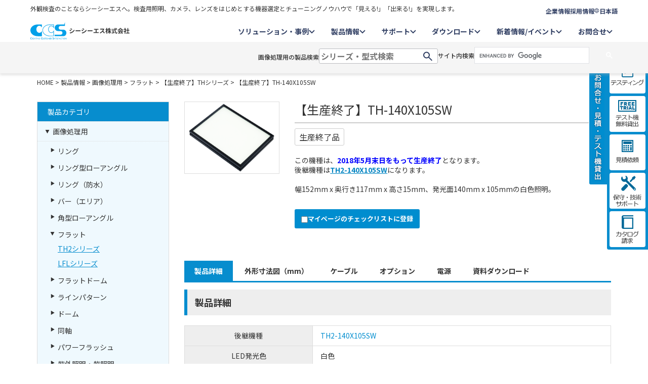

--- FILE ---
content_type: text/html; charset=UTF-8
request_url: https://www.ccs-inc.co.jp/products/model/366
body_size: 50165
content:
<!DOCTYPE html>
    <html lang="ja">

<head>
            <meta charset="utf-8">
<meta name="format-detection" content="telephone=no">
<meta name="viewport" content="width=device-width, initial-scale=1.0">
<link rel="shortcut icon" href="/shared/images/common/favicon.ico" />
<meta property="og:site_name" content="CCS：シーシーエス株式会社｜画像処理用LED照明のリーディングカンパニー">
<meta property="og:locale" content="ja_JP">
<meta property="og:type" content="article">        <meta name="description" content="幅152mm x 奥行き117mm x 高さ15mm、発光面140mm x 105mmの白色光照明。">
    <meta name="keywords" content="TH-140X105SW,検査,LED照明,画像処理,LED照明技術,コンサルティング">
                        <meta property="og:title" content="【生産終了】TH-140X105SW｜CCS：シーシーエス株式会社">
    <meta property="og:description" content="幅152mm x 奥行き117mm x 高さ15mm、発光面140mm x 105mmの白色光照明。">
    <meta property="og:image" content="https://www.ccs-inc.co.jp/shared/images/common/og.jpg">
        <meta property="og:url" content="https://www.ccs-inc.co.jp/products/model/366">
                <link rel="alternate" href="http://www.ccs-grp.com/products/model/366" hreflang="en" />
        <link rel="alternate" href="http://www.ccs-chn.com/products/model/366" hreflang="zh-Hans">
        <title>【生産終了】TH-140X105SW｜CCS：シーシーエス株式会社</title>

    <!--[if IE 9]>
        <link rel="stylesheet" type="text/css" href="https://npmcdn.com/flatpickr/dist/ie.css">
    <![endif]-->
    <link rel="shortcut icon" href="/shared/images/common/favicon.ico" />

                <link rel="stylesheet" href="/shared/css/common.css">
        <link rel="stylesheet" href="/shared/css/layout.css" media="all">
        <link rel="stylesheet" href="/shared/css/layout_sp.css" media="only screen and (max-width: 767px)">
        <link rel="stylesheet" href="/shared/css/layout_pc.css" media="print,only screen and (min-width: 768px)">
                    <link rel="stylesheet" href="/assets/bootstrap-3.3.7-dist/css/bootstrap.min.css">
                <link rel="stylesheet" href="/shared/css/font-awesome-4.7.0/css/font-awesome.min.css">
        <link rel="stylesheet" href="/shared/js/bxslider/jquery.bxslider.min.css">
        <link rel="stylesheet" href="/shared/js/magnific-popup/magnific-popup.css">
                    <link rel="preconnect" href="https://fonts.googleapis.com">
<link rel="preconnect" href="https://fonts.gstatic.com" crossorigin>
<link href="https://fonts.googleapis.com/css2?family=Noto+Sans+JP:wght@100..900&display=swap" rel="stylesheet">
<link href="/assets/css/parts.css?version=20250421" rel="stylesheet">
<!--#include virtual="/include/head_ga_ad_only.shtml" -->                <link rel="stylesheet" type="text/css" media="print" href="/shared/css/print.css">
            <!--[if lt IE 9]>
        <script src="//ajax.googleapis.com/ajax/libs/jquery/1.10.2/jquery.min.js"></script>
        <![endif]-->
        <!--[if (gte IE 9)|!(IE)]><!-->
        <script src="//code.jquery.com/jquery-2.2.4.min.js"></script>
        <!--<![endif]-->
                    <script src="//cdnjs.cloudflare.com/ajax/libs/tether/1.4.0/js/tether.min.js" integrity="sha384-DztdAPBWPRXSA/3eYEEUWrWCy7G5KFbe8fFjk5JAIxUYHKkDx6Qin1DkWx51bBrb" crossorigin="anonymous"></script>
            <script src="https://maxcdn.bootstrapcdn.com/bootstrap/3.3.7/js/bootstrap.min.js" integrity="sha384-Tc5IQib027qvyjSMfHjOMaLkfuWVxZxUPnCJA7l2mCWNIpG9mGCD8wGNIcPD7Txa" crossorigin="anonymous"></script>
                <script src="/shared/js/jquery.matchHeight-min.js"></script>
        <script src="/shared/js/jquery.customSelect.min.js"></script>
        <script src="/shared/js/bxslider/jquery.bxslider.min.js"></script>
        <script src="/shared/js/magnific-popup/jquery.magnific-popup.min.js"></script>
        <script src="/shared/js/jquery.settings.js"></script>
        <style>
        .language_parts {
            display: none;
        }

        .language_parts.ja_JP {
            display: block;
        }

        .language_parts.ja_JP {
            display: initial;
        }
    </style>
    <!-- 一括「ダウンロード用 -->
    <link rel="stylesheet" type="text/css" href="/ecsuites/js/slick.css">
    <link rel="stylesheet" type="text/css" href="/ecsuites/css/download.css?t=20190225">
            <script type="text/javascript" src="/ecsuites/js/slick.min.js"></script>
        <script type="text/javascript" src="/ecsuites/js/download.js"></script>
                <!-- Global site tag (gtag.js) - Google Ads: 1034018976 -->
        <script async src="https://www.googletagmanager.com/gtag/js?id=AW-1034018976"></script>
        <script>
            window.dataLayer = window.dataLayer || [];

            function gtag() {
                dataLayer.push(arguments);
            }
            gtag('js', new Date());
            gtag('config', 'AW-1034018976');
        </script>
                            <!-- Google Tag Manager -->
<script>(function(w,d,s,l,i){w[l]=w[l]||[];w[l].push({'gtm.start':
new Date().getTime(),event:'gtm.js'});var f=d.getElementsByTagName(s)[0],
j=d.createElement(s),dl=l!='dataLayer'?'&l='+l:'';j.async=true;j.src=
'https://www.googletagmanager.com/gtm.js?id='+i+dl;f.parentNode.insertBefore(j,f);
})(window,document,'script','dataLayer','GTM-MGWLRQF');</script>
<!-- End Google Tag Manager -->                <script>
            dataLayer = dataLayer || [];
                            dataLayer.push({
                    'page': '/products/model/366'
                });
                    </script>
        </head>

        
<body  class="products tpl-model" >
                        <!-- Google Tag Manager (noscript) -->
<noscript><iframe src="https://www.googletagmanager.com/ns.html?id=GTM-MGWLRQF" height="0" width="0" style="display:none;visibility:hidden"></iframe></noscript>
<!-- End Google Tag Manager (noscript) -->                            <svg width="0" height="0" style="position: absolute;">
  <defs>
    <symbol id="arrow-down01" width="12" height="8" viewBox="0 0 12 8">
      <path d="M11.707 1.70732L5.99704 7.41423L0.292818 1.70694L1.70741 0.293105L5.9978 4.58581L10.2932 0.292725L11.707 1.70732Z" />
    </symbol>

    <symbol id="arrow-left01" width="9" height="14" viewBox="0 0 9 14">
      <path d="M1.8322 0.168457L8.66386 7.0038L1.83175 13.8322L0.168416 12.168L5.3363 7.0029L0.167969 1.83179L1.8322 0.168457Z" />
    </symbol>
    
    <symbol id="arrow-right01" width="9" height="14" viewBox="0 0 9 14">
      <path d="M7.1678 0.168457L0.336137 7.0038L7.16825 13.8322L8.83158 12.168L3.6637 7.0029L8.83203 1.83179L7.1678 0.168457Z" />
    </symbol>
    
    <symbol id="arrow-top01" width="14" height="9" viewBox="0 0 14 9">
      <path d="M-6.18339e-08 7.58541L6.71053 0.878489L13.4142 7.58579L11.9996 8.99962L6.70976 3.70692L1.41383 9L-6.18339e-08 7.58541Z" />
    </symbol>
    
    <symbol id="carousel-pause" width="20" height="20" viewBox="0 0 20 20">
      <rect x="12" y="3" width="4" height="14" />
      <rect x="4" y="3" width="4" height="14" />
    </symbol>
    
    <symbol id="close01" width="20" height="20" viewBox="0 0 20 20">
      <path d="M10 8.586L2.929 1.515 1.515 2.929 8.586 10 1.515 17.071 2.929 18.485 10 11.414 17.071 18.485 18.485 17.071 11.414 10 18.485 2.929 17.071 1.515 10 8.586z"/>
    </symbol>
    
    <symbol id="download01" width="13" height="14" viewBox="0 0 13 14">
      <path d="M6.5 10.6873L2.95455 7.14182L3.66364 6.42091L6.00364 8.76091V0.5H6.99636V8.76091L9.33636 6.42091L10.0455 7.14182L6.5 10.6873Z" />
      <path d="M1.00455 12.4955V9.44636H0V12.4955C0 12.7555 0.106364 13.0155 0.295455 13.2045C0.484545 13.3936 0.732727 13.5 1.00455 13.5H12.0073C12.2673 13.5 12.5273 13.3936 12.7164 13.2045C12.9055 13.0155 13.0118 12.7673 13.0118 12.4955V9.44636H12.0073V12.4955H1.00455Z" />
    </symbol>
    
    <symbol id="download-catalog" width="24" height="18" viewBox="0 0 24 18">
      <path d="M12.5859 15.3643C13.5317 14.8354 14.4857 14.4543 15.4478 14.221C16.4099 13.9877 17.4004 13.8702 18.4193 13.8687C19.1193 13.8687 19.8383 13.9348 20.5764 14.067C21.3146 14.1992 21.9566 14.3816 22.5026 14.6142V2.95217C21.9659 2.64961 21.3449 2.43417 20.6394 2.30584C19.934 2.1775 19.1939 2.11334 18.4193 2.11334C17.4004 2.11334 16.3842 2.26345 15.3708 2.56367C14.3565 2.86467 13.4283 3.31578 12.5859 3.917V15.3643ZM12.0026 17.056C11.0537 16.4058 10.0348 15.9068 8.94594 15.5592C7.85705 15.2115 6.73705 15.0373 5.58594 15.0365C4.63005 15.0365 3.68894 15.1707 2.7626 15.439C1.83705 15.7089 1.02816 16.0651 0.335938 16.5077V2.23934C0.997049 1.83489 1.79038 1.51834 2.71594 1.28967C3.64072 1.05945 4.59738 0.944336 5.58594 0.944336C6.72927 0.944336 7.84383 1.10884 8.9296 1.43784C10.0169 1.76761 11.0413 2.24634 12.0026 2.874C12.9647 2.24634 13.989 1.768 15.0756 1.439C16.1622 1.11 17.2767 0.945503 18.4193 0.945503C19.4078 0.945503 20.361 1.05984 21.2788 1.2885C22.1966 1.51717 22.9934 1.83372 23.6693 2.23817V16.5077C22.9809 16.0643 22.1728 15.7085 21.2449 15.4402C20.3171 15.1703 19.3752 15.0353 18.4193 15.0353C17.2682 15.0353 16.1482 15.2096 15.0593 15.558C13.9704 15.9064 12.9515 16.4058 12.0026 17.056ZM14.2018 6.3495V5.2645C14.8279 4.94717 15.4987 4.70917 16.2143 4.5505C16.9298 4.39184 17.6648 4.3125 18.4193 4.3125C18.8502 4.3125 19.2639 4.34011 19.6606 4.39534C20.0565 4.45134 20.4656 4.52989 20.8879 4.631V5.69034C20.4804 5.56045 20.0837 5.47022 19.6979 5.41967C19.3106 5.36989 18.8844 5.345 18.4193 5.345C17.6648 5.345 16.929 5.42978 16.2119 5.59934C15.4933 5.76889 14.8228 6.01895 14.2006 6.3495M14.2006 12.7218V11.5902C14.7979 11.2736 15.4657 11.036 16.2038 10.8773C16.9419 10.7187 17.6804 10.6393 18.4193 10.6393C18.8502 10.6393 19.2639 10.6673 19.6606 10.7233C20.0565 10.7778 20.4656 10.8559 20.8879 10.9578V12.0172C20.4804 11.8873 20.0837 11.7971 19.6979 11.7465C19.3106 11.6967 18.8844 11.6718 18.4193 11.6718C17.6648 11.6718 16.929 11.7632 16.2119 11.946C15.4933 12.128 14.8228 12.3866 14.2006 12.7218ZM14.2006 9.55784V8.42734C14.8275 8.11 15.4987 7.87239 16.2143 7.7145C16.9298 7.55661 17.6648 7.47728 18.4193 7.4765C18.8502 7.4765 19.2635 7.50373 19.6594 7.55817C20.0561 7.61417 20.4652 7.69311 20.8868 7.795V8.85434C20.48 8.72367 20.0833 8.63345 19.6968 8.58367C19.3102 8.53312 18.8844 8.50784 18.4193 8.50784C17.6648 8.50784 16.929 8.60039 16.2119 8.7855C15.4933 8.96984 14.8228 9.22728 14.2006 9.55784Z" />
    </symbol>
    
    <symbol id="download-manual" width="19" height="21" viewBox="0 0 19 21">
      <path d="M3.42708 20.5C2.71875 20.5 2.10208 20.25 1.60208 19.75C1.09375 19.25 0.84375 18.65 0.84375 17.95V3.09167C0.84375 2.38333 1.10208 1.76667 1.60208 1.25833C2.10208 0.758333 2.71875 0.5 3.42708 0.5H14.9021L14.9438 16.7583L3.42708 16.8C3.09375 16.8 2.81875 16.9083 2.57708 17.1417C2.33542 17.3667 2.21875 17.6333 2.21875 17.9583C2.21875 18.2833 2.33542 18.55 2.56875 18.775C2.81042 19 3.08542 19.1167 3.41875 19.1167H17.2938L17.2521 2.73333L18.6021 2.69167L18.6438 20.5H3.42708ZM3.42708 1.89167C3.08542 1.89167 2.81042 2.00833 2.57708 2.25C2.34375 2.49167 2.23542 2.76667 2.23542 3.09167V15.8083C2.32708 15.6833 2.49375 15.6083 2.66042 15.5417C2.90208 15.45 3.16042 15.4 3.43542 15.4H13.6021L13.5604 1.84167L3.43542 1.88333L3.42708 1.89167Z" />
      <path d="M7.22708 12.75L7.18542 7.2L8.82708 7.15833L8.86875 12.75H7.22708ZM8.98542 5.64167C8.98542 6.16667 8.56042 6.6 8.02708 6.6C7.49375 6.6 7.06875 6.175 7.06875 5.64167C7.06875 5.10833 7.49375 4.68333 8.02708 4.68333C8.56042 4.68333 8.98542 5.10833 8.98542 5.64167Z" />
    </symbol>
    
    <symbol id="download-layout" width="18" height="21" viewBox="0 0 18 21">
      <path d="M12.1069 0.5H0.164062V20.5H17.8307V6.22388L12.1069 0.5ZM16.4974 6.77612V6.83333H11.4974V1.83333H11.5546L16.4974 6.77612ZM1.4974 19.1667V1.83333H10.1641V8.16667H16.4974V19.1667H1.4974Z" />
    </symbol>
    
    <symbol id="download-software" width="26" height="21" viewBox="0 0 26 21">
      <path d="M22.8958 0.5H25.5V3.10417H22.8958V0.5ZM22.8958 4.40625H25.5V7.01042H22.8958V4.40625ZM18.9896 0.5H21.5938V3.10417H18.9896V0.5ZM18.9896 4.40625H21.5938V7.01042H18.9896V4.40625ZM24.1979 12.2188H15.0833V13.5208H16.3854V16.125H15.0833V17.4271H20.9427V16.125H17.6875V13.5208H24.1979C24.5433 13.5208 24.8744 13.3836 25.1186 13.1395C25.3628 12.8953 25.5 12.5641 25.5 12.2188V8.3125H24.1979V12.2188ZM9.875 3.10417H17.6875V1.80208H9.875C9.52967 1.80208 9.19848 1.93927 8.95429 2.18345C8.7101 2.42764 8.57292 2.75883 8.57292 3.10417V5.91667H9.875V3.10417Z" />
      <path d="M7.27083 11.4722C6.67225 11.4722 6.09819 11.71 5.67493 12.1333C5.25167 12.5565 5.01389 13.1306 5.01389 13.7292C5.01389 14.3277 5.25167 14.9018 5.67493 15.3251C6.09819 15.7483 6.67225 15.9861 7.27083 15.9861C7.86941 15.9861 8.44348 15.7483 8.86673 15.3251C9.28999 14.9018 9.52778 14.3277 9.52778 13.7292C9.52778 13.1306 9.28999 12.5565 8.86673 12.1333C8.44348 11.71 7.86941 11.4722 7.27083 11.4722ZM6.14236 13.7292C6.14236 13.4299 6.26125 13.1428 6.47288 12.9312C6.68451 12.7196 6.97154 12.6007 7.27083 12.6007C7.57012 12.6007 7.85715 12.7196 8.06878 12.9312C8.28041 13.1428 8.39931 13.4299 8.39931 13.7292C8.39931 14.0285 8.28041 14.3155 8.06878 14.5271C7.85715 14.7387 7.57012 14.8576 7.27083 14.8576C6.97154 14.8576 6.68451 14.7387 6.47288 14.5271C6.26125 14.3155 6.14236 14.0285 6.14236 13.7292ZM7.27083 6.95833C6.38168 6.95833 5.50122 7.13347 4.67975 7.47373C3.85827 7.814 3.11186 8.31273 2.48313 8.94146C1.8544 9.57019 1.35567 10.3166 1.0154 11.1381C0.675133 11.9596 0.5 12.84 0.5 13.7292C0.5 14.6183 0.675133 15.4988 1.0154 16.3203C1.35567 17.1417 1.8544 17.8881 2.48313 18.5169C3.11186 19.1456 3.85827 19.6443 4.67975 19.9846C5.50122 20.3249 6.38168 20.5 7.27083 20.5C9.06657 20.5 10.7888 19.7866 12.0585 18.5169C13.3283 17.2471 14.0417 15.5249 14.0417 13.7292C14.0417 11.9334 13.3283 10.2112 12.0585 8.94146C10.7888 7.67169 9.06657 6.95833 7.27083 6.95833ZM1.62847 13.7292C1.62847 12.2327 2.22293 10.7976 3.28108 9.73941C4.33923 8.68127 5.77439 8.0868 7.27083 8.0868C8.76728 8.0868 10.2024 8.68127 11.2606 9.73941C12.3187 10.7976 12.9132 12.2327 12.9132 13.7292C12.9132 15.2256 12.3187 16.6608 11.2606 17.7189C10.2024 18.7771 8.76728 19.3715 7.27083 19.3715C5.77439 19.3715 4.33923 18.7771 3.28108 17.7189C2.22293 16.6608 1.62847 15.2256 1.62847 13.7292Z" />
    </symbol>
    
    <symbol id="download-other" width="17" height="18" viewBox="0 0 17 18">
      <path d="M10.3068 11.9693C9.16564 12.8022 7.79691 13.266 6.38447 13.2982H6.37548L6.27027 13.2989C4.62033 13.2986 3.03713 12.6474 1.86456 11.4866C0.691994 10.3258 0.0247677 8.7493 0.0078125 7.09944V6.92987C0.0078125 5.22638 0.684523 3.59265 1.88908 2.3881C3.09363 1.18355 4.72735 0.506836 6.43085 0.506836C8.13434 0.506836 9.76807 1.18355 10.9726 2.3881C12.1772 3.59265 12.8539 5.22638 12.8539 6.92987C12.8298 8.35435 12.3605 9.73559 11.5118 10.8799L11.525 10.8612L16.6745 16.0107L15.4563 17.1181L10.3068 11.9693ZM1.83506 6.93056C1.85948 8.15768 2.36503 9.32608 3.24277 10.184C4.12051 11.0419 5.30016 11.5206 6.52751 11.517C7.75487 11.5133 8.93167 11.0276 9.80431 10.1646C10.677 9.30149 11.1756 8.13012 11.1928 6.90288V6.86481C11.1941 6.25695 11.0723 5.65512 10.8346 5.09566C10.5969 4.5362 10.2483 4.0307 9.80986 3.60969L9.80848 3.6083C9.15904 2.95123 8.32894 2.50204 7.42363 2.31782C6.51833 2.13361 5.57869 2.22267 4.72412 2.5737C3.86955 2.92472 3.13862 3.52187 2.6242 4.28926C2.10978 5.05665 1.8351 5.95964 1.83506 6.8835V6.93333V6.93056ZM5.93251 9.51431V7.48427H3.88378V6.37685H5.93251V4.3655H7.03993V6.37685H9.03328V7.48427H7.03993V9.515L5.93251 9.51431Z" />
    </symbol>

    <symbol id="external-link01" width="12" height="13" viewBox="0 0 12 13">
      <path d="M9.75 11H2.25C2.05118 10.9997 1.86059 10.9206 1.72 10.78C1.57941 10.6394 1.5003 10.4488 1.5 10.25V2.75C1.5003 2.55118 1.57941 2.36059 1.72 2.22C1.86059 2.07941 2.05118 2.0003 2.25 2H6V2.75H2.25V10.25H9.75V6.5H10.5V10.25C10.4997 10.4488 10.4206 10.6394 10.28 10.78C10.1394 10.9206 9.94882 10.9997 9.75 11Z" />
      <path d="M7.5 1.25V2H9.96975L6.75 5.21975L7.28025 5.75L10.5 2.53025V5H11.25V1.25H7.5Z" />
    </symbol>
    
    <symbol id="filter01" width="17" height="14" viewBox="0 0 17 14">
      <path d="M6.64554 13.3434H10.3492V11.7693H6.64554V13.3434ZM2.94184 7.78783H14.053V6.21376H2.94184V7.78783ZM0.164062 0.658203V2.23228H16.8307V0.658203H0.164062Z" />
    </symbol>
    
    <symbol id="header-checked-products" width="11" height="11" viewBox="0 0 11 11">
      <path d="M5.33464 9.98338C5.83605 9.98338 6.33255 9.88462 6.79579 9.69274C7.25903 9.50086 7.67995 9.21962 8.0345 8.86506C8.38905 8.51051 8.67029 8.0896 8.86218 7.62636C9.05406 7.16311 9.15282 6.66661 9.15282 6.1652C9.15282 5.66379 9.05406 5.16729 8.86218 4.70405C8.67029 4.2408 8.38905 3.81989 8.0345 3.46534C7.67995 3.11079 7.25903 2.82954 6.79579 2.63766C6.33255 2.44578 5.83605 2.34702 5.33464 2.34702C4.32199 2.34702 3.35082 2.74929 2.63477 3.46534C1.91873 4.18139 1.51645 5.15256 1.51645 6.1652C1.51645 7.17785 1.91873 8.14902 2.63477 8.86506C3.35082 9.58111 4.32199 9.98338 5.33464 9.98338ZM10.0013 6.1652C10.0013 8.74248 7.91191 10.8319 5.33464 10.8319C2.75736 10.8319 0.667969 8.74248 0.667969 6.1652C0.667969 3.58793 2.75736 1.49854 5.33464 1.49854C7.91191 1.49854 10.0013 3.58793 10.0013 6.1652ZM4.69827 8.03781L2.82567 6.1652L3.42554 5.56532L4.69827 6.83805L7.24373 4.2926L7.84361 4.89247L4.69827 8.03781Z" />
    </symbol>
    
    <symbol id="header-download" width="11" height="11" viewBox="0 0 11 11">
      <path d="M1.33594 7.49984L2.22483 7.49984L2.22483 9.27762L8.44705 9.27762L8.44705 7.49984L9.33594 7.49984L9.33594 10.1665L1.33594 10.1665L1.33594 7.49984ZM3.11371 5.27762L3.75816 4.6665L4.89149 5.79984L4.89149 2.1665L5.78038 2.1665L5.78038 5.79984L6.91372 4.6665L7.55816 5.27762L5.33594 7.49984L3.11371 5.27762Z" />
    </symbol>
    
    <symbol id="header-help" width="11" height="11" viewBox="0 0 11 11">
      <path d="M5.514 8.115C5.62467 8.115 5.718 8.077 5.794 8.001C5.87 7.925 5.908 7.83167 5.908 7.721C5.908 7.61033 5.86967 7.517 5.793 7.441C5.717 7.365 5.62367 7.327 5.513 7.327C5.40233 7.327 5.309 7.36517 5.233 7.4415C5.157 7.51783 5.11917 7.61117 5.1195 7.7215C5.1195 7.83217 5.1575 7.9255 5.2335 8.0015C5.31017 8.0775 5.40367 8.115 5.514 8.115ZM5.2555 6.4595H5.7385C5.75117 6.24217 5.792 6.0655 5.861 5.9295C5.93 5.79383 6.07183 5.6205 6.2865 5.4095C6.50983 5.1865 6.67583 4.98667 6.7845 4.81C6.89317 4.63333 6.94767 4.429 6.948 4.197C6.948 3.803 6.80967 3.489 6.533 3.255C6.256 3.021 5.92833 2.904 5.55 2.904C5.19033 2.904 4.885 3.00167 4.634 3.197C4.383 3.39267 4.19917 3.61733 4.0825 3.871L4.5425 4.0615C4.6225 3.8795 4.737 3.71867 4.886 3.579C5.035 3.439 5.25 3.369 5.531 3.369C5.855 3.369 6.09167 3.458 6.241 3.636C6.39067 3.814 6.4655 4.00967 6.4655 4.223C6.4655 4.39633 6.41867 4.551 6.325 4.687C6.23167 4.82333 6.11 4.96033 5.96 5.098C5.67 5.36533 5.48 5.592 5.39 5.778C5.3 5.964 5.25517 6.19117 5.2555 6.4595ZM5.5015 10C4.8795 10 4.2945 9.882 3.7465 9.646C3.19883 9.40967 2.72233 9.089 2.317 8.684C1.91167 8.279 1.59083 7.803 1.3545 7.256C1.11817 6.709 1 6.12417 1 5.5015C1 4.87883 1.11817 4.29383 1.3545 3.7465C1.5905 3.19883 1.91067 2.72233 2.315 2.317C2.71933 1.91167 3.1955 1.59083 3.7435 1.3545C4.2915 1.11817 4.8765 1 5.4985 1C6.1205 1 6.7055 1.11817 7.2535 1.3545C7.80117 1.5905 8.27767 1.91083 8.683 2.3155C9.08833 2.72017 9.40917 3.19633 9.6455 3.744C9.88183 4.29167 10 4.8765 10 5.4985C10 6.1205 9.882 6.7055 9.646 7.2535C9.41 7.8015 9.08933 8.278 8.684 8.683C8.27867 9.088 7.80267 9.40883 7.256 9.6455C6.70933 9.88217 6.1245 10.0003 5.5015 10ZM5.5 9.5C6.61667 9.5 7.5625 9.1125 8.3375 8.3375C9.1125 7.5625 9.5 6.61667 9.5 5.5C9.5 4.38333 9.1125 3.4375 8.3375 2.6625C7.5625 1.8875 6.61667 1.5 5.5 1.5C4.38333 1.5 3.4375 1.8875 2.6625 2.6625C1.8875 3.4375 1.5 4.38333 1.5 5.5C1.5 6.61667 1.8875 7.5625 2.6625 8.3375C3.4375 9.1125 4.38333 9.5 5.5 9.5Z" />
      <path d="M5.23428 8.0013C5.15828 7.9253 5.12028 7.83197 5.12028 7.72131C5.11995 7.61097 5.15778 7.51764 5.23378 7.44131C5.30978 7.36497 5.40311 7.32681 5.51378 7.32681C5.62445 7.32681 5.71778 7.3648 5.79378 7.4408C5.87045 7.51681 5.90878 7.61014 5.90878 7.7208C5.90878 7.83147 5.87078 7.92481 5.79478 8.00081C5.71878 8.07681 5.62545 8.1148 5.51478 8.1148C5.40445 8.1148 5.31095 8.0773 5.23428 8.0013ZM5.93492 7.2991C5.82023 7.18456 5.6756 7.12681 5.51378 7.12681C5.35155 7.12681 5.20672 7.18502 5.09205 7.30019C4.97765 7.41509 4.91987 7.55973 4.92028 7.72159C4.92035 7.88342 4.97819 8.02806 5.09286 8.14273C5.20836 8.25722 5.35368 8.3148 5.51478 8.3148C5.67673 8.3148 5.82147 8.25696 5.9362 8.14223C6.05094 8.02749 6.10878 7.88275 6.10878 7.7208C6.10878 7.55845 6.05031 7.41365 5.93492 7.2991ZM5.05653 6.6593L5.05628 6.45955C5.05592 6.16966 5.10424 5.9108 5.21075 5.69069C5.31759 5.46988 5.53044 5.2225 5.82522 4.95075C5.96649 4.8211 6.07772 4.69511 6.16075 4.57382C6.23026 4.4729 6.26628 4.35775 6.26628 4.22281C6.26628 4.06093 6.211 3.90996 6.0887 3.76452C5.99067 3.64766 5.82105 3.5688 5.53178 3.5688C5.28238 3.5688 5.12364 3.63068 5.02373 3.72456C4.89388 3.84628 4.79521 3.98518 4.72637 4.14179L4.64761 4.32098L3.81473 3.97606L3.90158 3.78724C4.03338 3.50067 4.23914 3.25163 4.51182 3.03907C4.80248 2.81287 5.15274 2.7038 5.55078 2.7038C5.97414 2.7038 6.34809 2.83613 6.66285 3.10202C6.98871 3.37763 7.14878 3.74978 7.14878 4.19681C7.1484 4.46121 7.08586 4.70287 6.95564 4.91459C6.83569 5.1096 6.6579 5.32187 6.4286 5.55083L6.42748 5.55194C6.21623 5.75959 6.09377 5.91434 6.04005 6.01997C5.98767 6.12329 5.95063 6.27033 5.93894 6.47094L5.92796 6.6593H5.05653ZM5.86178 5.92931C5.93078 5.79364 6.07261 5.6203 6.28728 5.4093C6.51061 5.1863 6.67661 4.98647 6.78528 4.8098C6.89395 4.63314 6.94845 4.42881 6.94878 4.19681C6.94878 3.8028 6.81045 3.48881 6.53378 3.25481C6.25678 3.02081 5.92911 2.9038 5.55078 2.9038C5.19111 2.9038 4.88578 3.00147 4.63478 3.1968C4.44381 3.34567 4.29172 3.51133 4.17852 3.69377C4.14293 3.75112 4.11118 3.81014 4.08328 3.8708L4.54328 4.0613C4.62328 3.8793 4.73778 3.71847 4.88678 3.5788C5.03578 3.4388 5.25078 3.3688 5.53178 3.3688C5.85578 3.3688 6.09245 3.4578 6.24178 3.6358C6.39145 3.8138 6.46628 4.00947 6.46628 4.22281C6.46628 4.39614 6.41945 4.5508 6.32578 4.6868C6.23245 4.82314 6.11078 4.96014 5.96078 5.09781C5.67078 5.36514 5.48078 5.5918 5.39078 5.7778C5.32407 5.91568 5.28217 6.07618 5.26509 6.2593C5.2593 6.32139 5.25636 6.38608 5.25628 6.45337C5.25628 6.45535 5.25628 6.45732 5.25628 6.4593H5.73928C5.75195 6.24197 5.79278 6.06531 5.86178 5.92931ZM5.50228 9.9998C6.12528 10.0001 6.71011 9.88197 7.25678 9.64531C7.80345 9.40864 8.27945 9.0878 8.68478 8.6828C9.09011 8.2778 9.41078 7.8013 9.64678 7.2533C9.88278 6.70531 10.0008 6.1203 10.0008 5.4983C10.0008 4.8763 9.88262 4.29147 9.64628 3.7438C9.40995 3.19614 9.08911 2.71997 8.68378 2.3153C8.27845 1.91064 7.80195 1.5903 7.25428 1.3543C6.70628 1.11797 6.12128 0.999805 5.49928 0.999805C4.87728 0.999805 4.29228 1.11797 3.74428 1.3543C3.19628 1.59064 2.72011 1.91147 2.31578 2.3168C1.91145 2.72214 1.59128 3.19864 1.35528 3.7463C1.11895 4.29364 1.00078 4.87864 1.00078 5.5013C1.00078 6.12397 1.11895 6.70881 1.35528 7.25581C1.59161 7.8028 1.91245 8.2788 2.31778 8.6838C2.72311 9.08881 3.19961 9.40947 3.74728 9.6458M3.66804 9.82944C3.09816 9.58352 2.60034 9.24886 2.17642 8.82528C1.75249 8.40171 1.41763 7.90439 1.17168 7.33513C0.924044 6.76196 0.800781 6.15 0.800781 5.5013C0.800781 4.85261 0.924045 4.2405 1.17167 3.66702C1.41722 3.09722 1.75133 2.59946 2.17419 2.17556C2.5972 1.7515 3.09478 1.4166 3.66508 1.17066C4.23915 0.92308 4.85122 0.799805 5.49928 0.799805C6.14734 0.799805 6.75941 0.92308 7.33348 1.17066C7.90335 1.41623 8.40116 1.75054 8.82509 2.17377C9.24909 2.59707 9.58397 3.09462 9.82991 3.66456C10.0775 4.23832 10.2008 4.85024 10.2008 5.4983C10.2008 6.14633 10.0777 6.75837 9.83047 7.33241C9.58486 7.90272 9.25015 8.40063 8.82615 8.82428C8.4023 9.24778 7.90507 9.58258 7.33624 9.82884C6.76331 10.0769 6.15126 10.2002 5.50217 10.1998C5.50214 10.1998 5.50221 10.1998 5.50217 10.1998C4.85419 10.1998 4.24205 10.0766 3.66804 9.82944ZM5.50078 9.29981C6.56553 9.29981 7.46015 8.93259 8.19686 8.19588C8.93357 7.45918 9.30078 6.56455 9.30078 5.4998C9.30078 4.43506 8.93357 3.54043 8.19686 2.80373C7.46015 2.06702 6.56553 1.6998 5.50078 1.6998C4.43604 1.6998 3.54141 2.06702 2.8047 2.80373C2.068 3.54043 1.70078 4.43506 1.70078 5.4998C1.70078 6.56455 2.068 7.45918 2.8047 8.19588C3.54141 8.93259 4.43604 9.29981 5.50078 9.29981ZM8.33828 8.3373C7.56328 9.1123 6.61745 9.49981 5.50078 9.49981C4.38411 9.49981 3.43828 9.1123 2.66328 8.3373C1.88828 7.5623 1.50078 6.61647 1.50078 5.4998C1.50078 4.38314 1.88828 3.4373 2.66328 2.6623C3.43828 1.8873 4.38411 1.4998 5.50078 1.4998C6.61745 1.4998 7.56328 1.8873 8.33828 2.6623C9.11328 3.4373 9.50078 4.38314 9.50078 5.4998C9.50078 6.61647 9.11328 7.5623 8.33828 8.3373Z" />
    </symbol>
    
    <symbol id="header-login" width="11" height="11" viewBox="0 0 11 11">
      <path d="M5.33594 10.1665V9.27762H8.44705V3.05539H5.33594V2.1665H9.33594V10.1665H5.33594ZM4.44705 8.38873L3.83594 7.74428L4.96927 6.61095H1.33594V5.72206H4.96927L3.83594 4.58873L4.44705 3.94428L6.66927 6.1665L4.44705 8.38873Z" />
    </symbol>
    
    <symbol id="header-logout" width="11" height="11" viewBox="0 0 11 11">
      <path d="M5.33203 10.1665V9.27762H8.44314V3.05539H5.33203V2.1665H9.33203V10.1665H5.33203Z" />
      <path d="M4.16406 4.64385L3.55295 3.9994L1.33073 6.22162L3.55295 8.44385L4.16406 7.7994L3.03073 6.66607L6.66406 6.66607L6.66406 5.77718L3.03073 5.77718L4.16406 4.64385Z" />
    </symbol>

    <symbol id="header-mail" width="11" height="11" viewBox="0 0 11 11">
      <path d="M0.951334 3.31852C1.15528 3.11458 1.43189 3 1.72031 3H9.28281C9.57123 3 9.84785 3.11458 10.0518 3.31852C10.2557 3.52247 10.3703 3.79908 10.3703 4.0875V8.9C10.3703 9.18842 10.2557 9.46503 10.0518 9.66898C9.84785 9.87292 9.57124 9.9875 9.28281 9.9875H1.72031C1.43189 9.9875 1.15528 9.87292 0.951334 9.66898C0.747388 9.46503 0.632812 9.18842 0.632812 8.9V4.0875C0.632812 3.79908 0.747388 3.52247 0.951334 3.31852ZM1.72031 3.8C1.64406 3.8 1.57094 3.83029 1.51702 3.88421C1.50681 3.89442 1.49744 3.90532 1.48897 3.9168L5.33798 6.58144C5.33795 6.58142 5.338 6.58146 5.33798 6.58144C5.38603 6.61466 5.44314 6.63252 5.50156 6.63252C5.56002 6.63252 5.61708 6.6147 5.66515 6.58144L9.51415 3.9168C9.50568 3.90532 9.49632 3.89442 9.4861 3.88421C9.43219 3.83029 9.35906 3.8 9.28281 3.8H1.72031ZM9.57031 4.85092L6.12043 7.23925C5.93861 7.36506 5.72267 7.43252 5.50156 7.43252C5.28045 7.43252 5.0646 7.36512 4.88278 7.23931L1.43281 4.85092V8.9C1.43281 8.97625 1.4631 9.04938 1.51702 9.10329C1.57094 9.15721 1.64406 9.1875 1.72031 9.1875H9.28281C9.35906 9.1875 9.43219 9.15721 9.4861 9.10329C9.54002 9.04938 9.57031 8.97625 9.57031 8.9V4.85092Z" />
    </symbol>

    <symbol id="header-signup" width="11" height="11" viewBox="0 0 11 11">
      <path d="M6.66754 7.05626C5.48087 7.05626 3.11198 7.64737 3.11198 8.83404V9.72293H10.2231V8.83404C10.2231 7.64737 7.8542 7.05626 6.66754 7.05626ZM2.66753 5.27848V3.94515H1.77865V5.27848H0.445312V6.16737H1.77865V7.50071H2.66753V6.16737H4.00087V5.27848M6.66754 6.16737C7.13903 6.16737 7.59122 5.98007 7.92461 5.64667C8.25801 5.31328 8.44531 4.86109 8.44531 4.38959C8.44531 3.9181 8.25801 3.46591 7.92461 3.13252C7.59122 2.79912 7.13903 2.61182 6.66754 2.61182C6.19604 2.61182 5.74385 2.79912 5.41046 3.13252C5.07706 3.46591 4.88976 3.9181 4.88976 4.38959C4.88976 4.86109 5.07706 5.31328 5.41046 5.64667C5.74385 5.98007 6.19604 6.16737 6.66754 6.16737Z" />
    </symbol>
    
    <symbol id="header-user" width="11" height="11" viewBox="0 0 11 11">
      <path d="M5.16797 6.7915C3.66609 6.7915 0.667969 7.53963 0.667969 9.0415V10.1665H9.66797V9.0415C9.66797 7.53963 6.66984 6.7915 5.16797 6.7915ZM5.16797 5.6665C5.76471 5.6665 6.337 5.42945 6.75896 5.00749C7.18092 4.58554 7.41797 4.01324 7.41797 3.4165C7.41797 2.81977 7.18092 2.24747 6.75896 1.82551C6.337 1.40356 5.76471 1.1665 5.16797 1.1665C4.57123 1.1665 3.99894 1.40356 3.57698 1.82551C3.15502 2.24747 2.91797 2.81977 2.91797 3.4165C2.91797 4.01324 3.15502 4.58554 3.57698 5.00749C3.99894 5.42945 4.57123 5.6665 5.16797 5.6665Z" />
    </symbol>
    
    <symbol id="mail01" width="18" height="14" viewBox="0 0 18 14">
      <path d="M1.616 14C1.15533 14 0.771 13.846 0.463 13.538C0.155 13.23 0.000666667 12.8453 0 12.384V1.616C0 1.15533 0.154333 0.771 0.463 0.463C0.771667 0.155 1.15567 0.000666667 1.615 0H16.385C16.845 0 17.229 0.154333 17.537 0.463C17.845 0.771666 17.9993 1.156 18 1.616V12.385C18 12.845 17.8457 13.2293 17.537 13.538C17.2283 13.8467 16.8443 14.0007 16.385 14H1.616ZM17 1.885L9.448 6.829C9.37733 6.86567 9.306 6.89667 9.234 6.922C9.16133 6.94667 9.08333 6.959 9 6.959C8.91667 6.959 8.83867 6.94667 8.766 6.922C8.69333 6.89733 8.622 6.86633 8.552 6.829L1 1.884V12.384C1 12.564 1.05767 12.7117 1.173 12.827C1.28833 12.9423 1.436 13 1.616 13H16.385C16.5643 13 16.7117 12.9423 16.827 12.827C16.9423 12.7117 17 12.564 17 12.384V1.885ZM9 6L16.692 1H1.308L9 6ZM1 2.096V1.285V1.319V1V1.32V1.268V2.096Z" />
    </symbol>
    
    <symbol id="pdf01" width="13.415" height="16" viewBox="0 0 13.415 16">
      <path d="M9.57476,10.81885c-0.26244-0.01578-0.8934,0.02159-1.52531,0.14166c-0.36553-0.36997-0.68206-0.83603-0.91687-1.2204	c0.75244-2.1635,0.27591-2.77843-0.36553-2.77843c-0.50372,0-0.75522,0.53159-0.69925,1.1189	c0.02831,0.29566,0.27869,0.91687,0.58687,1.50697c-0.18906,0.49725-0.52647,1.33768-0.86137,1.9459	c-0.39203,0.11913-0.72828,0.2515-0.96959,0.36319c-1.20203,0.559-1.29862,1.3054-1.0485,1.62168	c0.47491,0.60081,1.48675,0.08244,2.50206-1.73337c0.69509-0.19766,1.60962-0.461,1.69206-0.461	c0.0095,0,0.02253,0.00303,0.03763,0.00791c0.50672,0.44681,1.10519,0.95844,1.59775,1.02578	c0.71275,0.098,1.11847-0.41894,1.09034-0.74037C10.66717,11.29563,10.47929,10.87317,9.57476,10.81885z M5.07524,12.77747	c-0.29378,0.34931-0.76894,0.68437-0.93662,0.57294c-0.16791-0.11169-0.19578-0.43312,0.18184-0.79678	c0.37737-0.36322,1.00906-0.55178,1.10403-0.58709c0.11219-0.04178,0.14006,0,0.14006,0.05597	C5.56455,12.07847,5.36877,12.42776,5.07524,12.77747z M6.36155,8.08033C6.33346,7.73058,6.40311,7.39527,6.69689,7.35345	C6.9902,7.3112,7.13027,7.64677,7.01852,8.19183C6.90658,8.73758,6.85039,9.10058,6.79464,9.14308	C6.73871,9.18489,6.68317,9.04483,6.68317,9.04483C6.57105,8.82092,6.38942,8.42961,6.36155,8.08033z M6.47349,11.36551	c0.1535-0.252,0.54506-1.27193,0.54506-1.27193c0.08384,0.15394,0.74059,0.93612,0.74059,0.93612S6.75264,11.25382,6.47349,11.36551	z M9.52017,11.81232c-0.41919-0.05525-1.1319-0.55922-1.1319-0.55922c-0.09775-0.04178,0.781-0.16116,1.11844-0.13956	c0.43359,0.02812,0.58731,0.20994,0.58731,0.39156C10.09401,11.68691,9.94029,11.86832,9.52017,11.81232z M13.12444,3.36437	L10.05132,0.291L9.76029,0H9.34832h-6.2673C1.60125,0,0.39737,1.20412,0.39737,2.6844v0.20531H0v3.2104h0.39737v7.21574	C0.39737,14.79588,1.60128,16,3.08106,16h7.65024c1.48025,0,2.68415-1.20412,2.68415-2.68415V4.06734V3.65559L13.12444,3.36437z M10.73126,15.006H3.08102c-0.93359,0-1.69018-0.75662-1.69018-1.69018V6.10008h4.91593v-3.2104H1.39084V2.68437	c0-0.93381,0.75659-1.69068,1.69018-1.69068h6.02949v1.90293c0,0.77775,0.63097,1.40828,1.40872,1.40828h1.90268v9.01089	C12.42191,14.24941,11.66507,15.006,10.73126,15.006z M1.46053,5.19018V3.70412c0-0.02622,0.02134-0.04763,0.04762-0.04763h0.47212	c0.07781,0,0.14956,0.01278,0.21366,0.03787c0.06341,0.02484,0.11912,0.05969,0.16559,0.10381	c0.04691,0.04434,0.08291,0.09825,0.10728,0.16003C2.49118,4.0188,2.50374,4.08502,2.50374,4.1549	c0,0.07131-0.01256,0.13794-0.03719,0.19788C2.44218,4.41271,2.40618,4.46587,2.35975,4.51071	C2.31353,4.5553,2.25756,4.59037,2.19346,4.61474C2.12984,4.63912,2.05809,4.65143,1.98028,4.65143H1.78103v0.53878	c0,0.02625-0.02134,0.04759-0.04759,0.04759H1.50818C1.48187,5.2378,1.46053,5.21643,1.46053,5.19018z M2.91662,5.19018V3.70412	c0-0.02622,0.02138-0.04763,0.04762-0.04763h0.52181c0.09916,0,0.1865,0.0165,0.26012,0.049	c0.07456,0.03319,0.14119,0.08594,0.19834,0.15653C3.97402,3.89918,3.99746,3.94027,4.0144,3.9844	c0.0165,0.04297,0.02903,0.08944,0.03716,0.13772c0.00791,0.04784,0.01253,0.09941,0.01416,0.15491	C4.06712,4.32996,4.0678,4.38687,4.0678,4.44724c0,0.06012-0.00069,0.11706-0.00209,0.17	C4.06409,4.67252,4.05946,4.7243,4.05155,4.77237C4.04343,4.82068,4.0309,4.8669,4.0144,4.90983	C3.99721,4.95443,3.97377,4.99555,3.94471,5.03199C3.88715,5.1033,3.82046,5.15602,3.74615,5.18874	c-0.07294,0.0325-0.16047,0.049-0.26012,0.049H2.96421C2.93796,5.2378,2.91662,5.21643,2.91662,5.19018z M5.40361,4.3119	c0.02625,0,0.04759,0.02138,0.04759,0.04762v0.2025c0,0.02625-0.02134,0.04762-0.04759,0.04762H4.83349v0.58059	c0,0.02625-0.02138,0.04759-0.04763,0.04759H4.56058c-0.02625,0-0.04759-0.02134-0.04759-0.04759V3.70418	c0-0.02622,0.02134-0.04763,0.04759-0.04763h0.86415c0.02622,0,0.04762,0.02137,0.04762,0.04763v0.2025	c0,0.02625-0.02137,0.04762-0.04762,0.04762H4.83349v0.35762h0.57012V4.3119z M2.12703,4.3033	C2.1649,4.26918,2.18321,4.22065,2.18321,4.1549c0-0.0655-0.01834-0.11403-0.05619-0.14816	c-0.03947-0.03531-0.0915-0.0525-0.15931-0.0525H1.781v0.4015h0.18672C2.0355,4.35577,2.08756,4.33862,2.12703,4.3033z M3.58706,4.92127c0.03531-0.01325,0.06572-0.03459,0.09291-0.06525c0.0295-0.03297,0.04806-0.08034,0.05528-0.14097	c0.00812-0.069,0.01206-0.15909,0.01206-0.26778c0-0.10891-0.00394-0.19903-0.01206-0.26778	C3.72802,4.11868,3.70946,4.0713,3.68018,4.03855C3.65302,4.00787,3.62165,3.98609,3.58731,3.97327	C3.55037,3.95912,3.50812,3.95215,3.46099,3.95215H3.23712v0.99h0.22387C3.50787,4.94218,3.55037,4.93521,3.58706,4.92127z"/>
    </symbol>

    <symbol id="plus01" width="10" height="11" viewBox="0 0 10 11">
      <path d="M4.375 6.125V10.5H5.625V6.125H10V4.875H5.625V0.5H4.375V4.875H0V6.125H4.375Z" />
    </symbol>

    <symbol id="faq-question01" width="36" height="35" viewBox="0 0 36 35">
      <path d="M29.0391 26.2852C29.0391 25.4518 29.3255 24.7552 29.8984 24.1953C30.4844 23.6354 31.2591 23.3555 32.2227 23.3555C33.1862 23.3555 33.9544 23.6354 34.5273 24.1953C35.1133 24.7552 35.4062 25.4518 35.4062 26.2852C35.4062 27.1185 35.1133 27.8151 34.5273 28.375C33.9544 28.9349 33.1862 29.2148 32.2227 29.2148C31.2591 29.2148 30.4844 28.9349 29.8984 28.375C29.3255 27.8151 29.0391 27.1185 29.0391 26.2852Z" />
      <path d="M16.9883 24.7812L24.6836 30.875L20.9922 34.0781L13.4141 27.9844L16.9883 24.7812ZM24.8789 14.1172V15.4648C24.8789 17.6263 24.5859 19.5664 24 21.2852C23.4271 23.0039 22.6003 24.4688 21.5195 25.6797C20.4388 26.8776 19.1628 27.7956 17.6914 28.4336C16.2201 29.0716 14.5859 29.3906 12.7891 29.3906C11.0052 29.3906 9.37109 29.0716 7.88672 28.4336C6.40234 27.7956 5.11979 26.8776 4.03906 25.6797C2.95833 24.4688 2.11849 23.0039 1.51953 21.2852C0.933594 19.5664 0.640625 17.6263 0.640625 15.4648V14.1172C0.640625 11.9427 0.933594 10.0026 1.51953 8.29688C2.11849 6.57812 2.95182 5.11328 4.01953 3.90234C5.08724 2.69141 6.36328 1.76693 7.84766 1.12891C9.33203 0.490885 10.9661 0.171875 12.75 0.171875C14.5469 0.171875 16.181 0.490885 17.6523 1.12891C19.1367 1.76693 20.4193 2.69141 21.5 3.90234C22.5807 5.11328 23.4141 6.57812 24 8.29688C24.5859 10.0026 24.8789 11.9427 24.8789 14.1172ZM18.9609 15.4648V14.0781C18.9609 12.5677 18.8177 11.2396 18.5312 10.0938C18.2578 8.94792 17.8542 7.98438 17.3203 7.20312C16.7995 6.42188 16.1549 5.83594 15.3867 5.44531C14.6185 5.04167 13.7396 4.83984 12.75 4.83984C11.7604 4.83984 10.8815 5.04167 10.1133 5.44531C9.34505 5.83594 8.70052 6.42188 8.17969 7.20312C7.65885 7.98438 7.26172 8.94792 6.98828 10.0938C6.71484 11.2396 6.57812 12.5677 6.57812 14.0781V15.4648C6.57812 16.9622 6.71484 18.2904 6.98828 19.4492C7.26172 20.5951 7.65885 21.5651 8.17969 22.3594C8.71354 23.1406 9.36458 23.7331 10.1328 24.1367C10.9141 24.5404 11.7995 24.7422 12.7891 24.7422C13.7786 24.7422 14.651 24.5404 15.4062 24.1367C16.1745 23.7331 16.819 23.1406 17.3398 22.3594C17.8737 21.5651 18.2773 20.5951 18.5508 19.4492C18.8242 18.2904 18.9609 16.9622 18.9609 15.4648Z" />
    </symbol>

    <symbol id="faq-answer01" width="36" height="30" viewBox="0 0 36 30">
      <path d="M29.3359 26.2852C29.3359 25.4518 29.6224 24.7552 30.1953 24.1953C30.7812 23.6354 31.556 23.3555 32.5195 23.3555C33.4831 23.3555 34.2513 23.6354 34.8242 24.1953C35.4102 24.7552 35.7031 25.4518 35.7031 26.2852C35.7031 27.1185 35.4102 27.8151 34.8242 28.375C34.2513 28.9349 33.4831 29.2148 32.5195 29.2148C31.556 29.2148 30.7812 28.9349 30.1953 28.375C29.6224 27.8151 29.3359 27.1185 29.3359 26.2852Z" />
      <path d="M14.1016 5.42578L6.36719 29H0.136719L10.7031 0.5625H14.668L14.1016 5.42578ZM20.5273 29L12.7734 5.42578L12.1484 0.5625H16.1523L26.7773 29H20.5273ZM20.1758 18.4141V23.0039H5.15625V18.4141H20.1758Z" />
    </symbol>
    
    <symbol id="search01" width="18" height="19" viewBox="0 0 18 19">
      <path d="M16.6 18.5L10.3 12.2C9.8 12.6 9.225 12.9167 8.575 13.15C7.925 13.3833 7.23333 13.5 6.5 13.5C4.68333 13.5 3.146 12.8707 1.888 11.612C0.63 10.3533 0.000667196 8.816 5.29101e-07 7C-0.000666138 5.184 0.628667 3.64667 1.888 2.388C3.14733 1.12933 4.68467 0.5 6.5 0.5C8.31533 0.5 9.853 1.12933 11.113 2.388C12.373 3.64667 13.002 5.184 13 7C13 7.73333 12.8833 8.425 12.65 9.075C12.4167 9.725 12.1 10.3 11.7 10.8L18 17.1L16.6 18.5ZM6.5 11.5C7.75 11.5 8.81267 11.0627 9.688 10.188C10.5633 9.31333 11.0007 8.25067 11 7C10.9993 5.74933 10.562 4.687 9.688 3.813C8.814 2.939 7.75133 2.50133 6.5 2.5C5.24867 2.49867 4.18633 2.93633 3.313 3.813C2.43967 4.68967 2.002 5.752 2 7C1.998 8.248 2.43567 9.31067 3.313 10.188C4.19033 11.0653 5.25267 11.5027 6.5 11.5Z" />
    </symbol>
    
    <symbol id="table-filter01" width="16" height="15" viewBox="0 0 16 15">
      <path d="M6.61111 12.2576H9.38889V11.0771H6.61111V12.2576ZM3.83333 8.09097H12.1667V6.91042H3.83333V8.09097ZM1.75 2.74375V3.92431H14.25V2.74375H1.75Z" />
    </symbol>
    
    <symbol id="table-sort01" width="12" height="12" viewBox="0 0 12 12">
      <path d="M6.5 10.293L11 5.79004L11.707 6.49707L6.35352 11.8535L6.27734 11.916C6.19581 11.9704 6.09944 12 6 12C5.86739 12 5.74025 11.9473 5.64648 11.8535L0.292968 6.49707L0.999999 5.79004L5.5 10.293L5.5 5.42636e-07L6.5 4.55213e-07L6.5 10.293Z" />
    </symbol>
    
    <symbol id="tel01" width="19" height="17" viewBox="0 0 19 17">
      <path d="M13.0569 10.906L12.6019 11.359C12.6019 11.359 11.5189 12.435 8.56386 9.49698C5.60886 6.55898 6.69186 5.48298 6.69186 5.48298L6.97786 5.19698C7.68486 4.49498 7.75186 3.36698 7.13486 2.54298L5.87486 0.859979C5.11086 -0.160021 3.63586 -0.29502 2.76086 0.57498L1.19086 2.13498C0.757856 2.56698 0.467856 3.12498 0.502856 3.74498C0.592856 5.33198 1.31086 8.74498 5.31486 12.727C9.56186 16.949 13.5469 17.117 15.1759 16.965C15.6919 16.917 16.1399 16.655 16.5009 16.295L17.9209 14.883C18.8809 13.93 18.6109 12.295 17.3829 11.628L15.4729 10.589C14.6669 10.152 13.6869 10.28 13.0569 10.906Z" />
    </symbol>

	<symbol id="information01" width="40" height="40" viewBox="0 0 40 40">
		<path d="M27.7,3.8c-2.7,0-5.1,1.7-6.8,4.4-3.7,2.5-9.5,4.6-10.6,4.6s-.6,0-1.8,0c-3.3,0-6.1,3.1-6.1,6.9s2.5,6.7,5.7,6.9v6.3c-.1.9.4,1.7,1.3,2l2.6.9c.3,0,.6,0,.8,0l.8-.4c.2-.1.4-.3.4-.6v-7.3c2.1.8,4.8,2.1,6.9,3.5,1.8,2.7,4.2,4.4,6.8,4.4,5.5,0,9.9-7.1,9.9-15.8s-4.4-15.8-9.9-15.8ZM28.2,31.7c-3.8,0-6.9-5.4-6.9-12.1s3.1-12.1,6.9-12.1,6.9,5.4,6.9,12.1-3.1,12.1-6.9,12.1ZM29.9,19.4c0,1.9-1.1,3.4-2.5,3.4s-2.5-1.5-2.5-3.4,1.1-3.4,2.5-3.4,2.5,1.5,2.5,3.4Z"/>
	</symbol>

	<symbol id="excel01" width="13.415" height="16" viewBox="0 0 13.415 16">
	  <path d="M10.532,0h-5.728l-.291.291L.489,4.316l-.291.291v8.709c0,1.48,1.204,2.684,2.684,2.684h7.65c1.48,0,2.684-1.204,2.684-2.684V2.684c0-1.48-1.204-2.684-2.684-2.684ZM12.223,13.316c0,.934-.757,1.69-1.69,1.69H2.882c-.934,0-1.691-.757-1.691-1.69V5.018h2.616c.778,0,1.409-.631,1.409-1.408V.994h5.316c.933,0,1.69.757,1.69,1.69v10.632Z"/>
	  <path d="M4.057,9.457l.433-.565c.047-.064.072-.132.072-.195,0-.14-.11-.259-.263-.259-.089,0-.178.042-.247.132l-.335.441h-.004l-.335-.441c-.068-.089-.157-.132-.246-.132-.153,0-.263.119-.263.259,0,.064.025.132.072.195l.433.565-.484.632c-.047.064-.072.132-.072.195,0,.14.11.259.263.259.089,0,.178-.043.246-.132l.386-.509h.004l.386.509c.068.089.157.132.246.132.153,0,.263-.119.263-.259,0-.064-.025-.132-.072-.195l-.484-.632Z"/>
	  <path d="M5.798,10.025c-.093-.017-.136-.068-.136-.187v-1.919c0-.195-.127-.314-.297-.314-.174,0-.297.119-.297.314v1.969c0,.42.161.654.632.654h.026c.216,0,.31-.115.31-.259,0-.132-.068-.229-.238-.259Z"/>
	  <path d="M7.394,9.236l-.225-.026c-.233-.025-.284-.076-.284-.17,0-.098.076-.161.259-.161.148,0,.288.03.416.089.081.038.127.051.17.051.14,0,.233-.102.233-.233,0-.102-.059-.174-.174-.233-.174-.089-.394-.136-.624-.136-.539,0-.849.259-.849.662,0,.357.225.577.671.628l.225.026c.242.026.297.076.297.174,0,.115-.102.191-.318.191-.199,0-.357-.064-.505-.149-.068-.038-.119-.055-.174-.055-.136,0-.246.106-.246.238,0,.098.042.174.144.238.17.106.429.195.751.195.581,0,.917-.284.917-.705,0-.344-.199-.569-.683-.624Z"/>
	  <path d="M9.678,9.457l.433-.565c.047-.064.072-.132.072-.195,0-.14-.11-.259-.263-.259-.089,0-.178.042-.247.132l-.335.441h-.004l-.335-.441c-.068-.089-.157-.132-.246-.132-.153,0-.263.119-.263.259,0,.064.025.132.072.195l.433.565-.484.632c-.047.064-.072.132-.072.195,0,.14.11.259.263.259.089,0,.178-.043.246-.132l.386-.509h.004l.386.509c.068.089.157.132.246.132.153,0,.263-.119.263-.259,0-.064-.025-.132-.072-.195l-.484-.632Z"/>

    </symbol>
  </defs>
</svg>
        <div id="download-menu">
        <div class="download-inner">
            <p class="download-label">選択中のファイル <span class="number"><span class="current"></span> / <span class="max"></span> 件</span></p>
            <div class="download-files">
                <button type="button" class="slick-next"><i class="fa fa-caret-right"></i></button>
                <button type="button" class="slick-prev"><i class="fa fa-caret-left"></i></button>
                <div class="slider"></div>
                <p class="remove-all"><a href="#"><i class="fa fa-times"></i> すべて削除</a></p>
            </div>
            <p class="download-button btn-style02"><a href="/mypage/download/"><i class="fa fa-download"></i><i>まとめてダウンロード</i></a></p>
            <p class="download-size">合計容量 <span class="current"></span></p>
            <p class="download-close"><a href="#"><i class="fa fa-chevron-down"></i> 閉じる</a></p>
        </div>
    </div>
    <div class="wrapper">
        <!-- #header -->
        
<!-- #start: block:33 -->
<!-- #start: part:30 (b33) --><script>
    lang = 'ja_JP';
</script>

    
<header class="l-header" data-header>
    <div class="l-header__dropdown-container">
        <div class="l-header__inner">
            <div class="l-header__top">
                <p class="l-header__description">
                    外観検査のことならシーシーエスへ。検査用照明、カメラ、レンズをはじめとする機器選定とチューニングノウハウで「見える!」「出来る!」を実現します。
                </p>

                <div class="l-header__submenu-wrapper">
                    <div class="l-header__search-fix">
                        <!-- シリーズ・型式検索 -->
                        <form action="/products/" method="get">
                            <label class="p-search-field01" data-product-search-field>
                                <span class="p-search-field01__head">画像処理用の<br>製品検索</span>
                                <span class="p-search-field01__input-container">
                                    <div class="p-search-field01__inputarea">
                                        <input name="globalKeyword" type="text" class="p-search-field01__input" placeholder="シリーズ・型式検索" autocomplete="off" data-header-field-input>
                                        <button type="submit" class="p-search-field01__submit">
                                            <svg width="18" height="19" viewBox="0 0 18 19" class="p-search-field01__icon">
                                                <use xlink:href="#search01"></use>
                                            </svg>
                                        </button>
                                    </div>
                                    <!-- サジェスト表示 -->
                                    <div class="p-search-field01__suggest" data-header-field-suggest>
                                        <div class="p-search-field01__suggest-scrollarea">
                                            <dl class="p-search-field01__suggest-group">
                                                <dt class="p-search-field01__suggest-head"></dt>
                                                <dd class="p-search-field01__suggest-menu"></dd>
                                            </dl>
                                            <dl class="p-search-field01__suggest-group">
                                                <dt class="p-search-field01__suggest-head"></dt>
                                                <dd class="p-search-field01__suggest-menu"></dd>
                                            </dl>
                                        </div>
                                    </div>
                                </span>
                            </label>
                        </form>
                        <!-- サイト内検索 -->
                        <label class="p-search-field01" data-site-search-field>
                            <span class="p-search-field01__head">サイト<br>内検索</span>
                            <span class="p-search-field01__input-container">
                                <div class="area-googleCustomSearch">
                                    <script async src="https://cse.google.com/cse.js?cx=d190800132b234094"></script>
                                    <div class="gcse-search"></div>
                                </div>
                            </span>
                        </label>
                    </div>
                    <!-- サブメニュー -->
                    <ul class="l-header__submenu">
                        <!-- マイページメニュー -->
                        <li class="l-header__submenu-item" style="display: none;">
                            <button type="button" class="l-header__submenu-item-anchor" data-header-submenu-dropdown-toggle="mypage">
                                <img src="/assets/svg/header-user.svg" alt="" aria-hidden="true" class="l-header__submenu-item-icon">
                                <span class="l-header__submenu-item-label"></span>
                            </button>

                            <div class="l-header__submenu-dropdown" data-header-submenu-dropdown="mypage">
                                <ul class="l-header__submenu-dropdown-list">
                                    <li class="l-header__submenu-dropdown-item">
                                        <a href="/mypage/" class="l-header__submenu-dropdown-anchor">
                                            <svg width="11" height="11" viewBox="0 0 11 11" class="l-header__submenu-dropdown-icon">
                                                <use xlink:href="#header-user"></use>
                                            </svg>
                                            <span class="l-header__submenu-dropdown-label">マイページ</span>
                                        </a>
                                    </li>
                                    <li class="l-header__submenu-dropdown-item">
                                        <a href="/mypage/productlist/" class="l-header__submenu-dropdown-anchor">
                                            <svg width="11" height="11" viewBox="0 0 11 11" class="l-header__submenu-dropdown-icon">
                                                <use xlink:href="#header-checked-products"></use>
                                            </svg>
                                            <span class="l-header__submenu-dropdown-label">チェック製品リスト</span>
                                        </a>
                                    </li>
                                    <li class="l-header__submenu-dropdown-item">
                                        <a href="/mypage/download/" class="l-header__submenu-dropdown-anchor">
                                            <svg width="11" height="11" viewBox="0 0 11 11" class="l-header__submenu-dropdown-icon">
                                                <use xlink:href="#header-download"></use>
                                            </svg>
                                            <span class="l-header__submenu-dropdown-label">一括ダウンロード</span>
                                        </a>
                                    </li>
                                    <li class="l-header__submenu-dropdown-item">
                                        <a href="/logout/" class="l-header__submenu-dropdown-anchor">
                                            <svg width="11" height="11" viewBox="0 0 11 11" class="l-header__submenu-dropdown-icon">
                                                <use xlink:href="#header-logout"></use>
                                            </svg>
                                            <span class="l-header__submenu-dropdown-label">ログアウト</span>
                                        </a>
                                    </li>
                                </ul>
                            </div>
                        </li>

                        <!-- ログイン -->
                        <li class="l-header__submenu-item" style="display: none;">
                            <button type="button" class="l-header__submenu-item-anchor" data-header-submenu-dropdown-toggle="login">
                                <img src="/assets/svg/header-user.svg" alt="" aria-hidden="true" class="l-header__submenu-item-icon">
                                <span class="l-header__submenu-item-label">ログイン</span>
                            </button>

                            <!-- ログインメニュー -->
                            <div class="l-header__submenu-dropdown" data-header-submenu-dropdown="login">
                                <ul class="l-header__submenu-dropdown-list">
                                    <li class="l-header__submenu-dropdown-item">
                                        <a href="/login/" class="l-header__submenu-dropdown-anchor">
                                            <svg width="11" height="11" viewBox="0 0 11 11" class="l-header__submenu-dropdown-icon">
                                                <use xlink:href="#header-login"></use>
                                            </svg>
                                            <span class="l-header__submenu-dropdown-label">ログイン</span>
                                        </a>
                                    </li>
                                    <li class="l-header__submenu-dropdown-item">
                                        <a href="/regist/entry/" class="l-header__submenu-dropdown-anchor">
                                            <svg width="11" height="11" viewBox="0 0 11 11" class="l-header__submenu-dropdown-icon">
                                                <use xlink:href="#header-signup"></use>
                                            </svg>
                                            <span class="l-header__submenu-dropdown-label">新規会員登録</span>
                                        </a>
                                    </li>
                                    <li class="l-header__submenu-dropdown-item">
                                        <a href="/signup/about.html" class="l-header__submenu-dropdown-anchor">
                                            <svg width="11" height="11" viewBox="0 0 11 11" class="l-header__submenu-dropdown-icon">
                                                <use xlink:href="#header-help"></use>
                                            </svg>
                                            <span class="l-header__submenu-dropdown-label">会員登録について</span>
                                        </a>
                                    </li>
                                    <li class="l-header__submenu-dropdown-item">
                                        <a href="/signup/emailmag.html" class="l-header__submenu-dropdown-anchor">
                                            <svg width="11" height="11" viewBox="0 0 11 11" class="l-header__submenu-dropdown-icon">
                                                <use xlink:href="#header-mail"></use>
                                            </svg>
                                            <span class="l-header__submenu-dropdown-label">メルマガのご案内</span>
                                        </a>
                                    </li>
                                </ul>
                            </div>
                        </li>
                        <!-- 企業情報 -->
                        <li class="l-header__submenu-item | u-under-tb-none">
                            <a href="/corp/" class="l-header__submenu-item-anchor">
                                <span class="l-header__submenu-item-label">企業情報</span>
                            </a>
                        </li>
                        <!-- 採用情報 -->
                        <li class="l-header__submenu-item | u-under-tb-none">
                            <a href="/recruit/" target="_blank" class="l-header__submenu-item-anchor">
                                <span class="l-header__submenu-item-label">採用情報</span>
                            </a>
                        </li>
                        <!-- 言語切替--}} -->
                        <li class="l-header__submenu-item">
                            <button type="button" class="l-header__submenu-item-anchor" data-header-submenu-dropdown-toggle="language">
                                <img src="/assets/svg/header-language.svg" alt="" aria-hidden="true" class="l-header__submenu-item-icon">
                                <span class="l-header__submenu-item-label">日本語</span>
                            </button>

                            <!-- 言語メニュー -->
                            <div class="l-header__submenu-dropdown" data-header-submenu-dropdown="language">
                                <ul class="l-header__submenu-dropdown-list">
                                    <li id="language_en" class="l-header__submenu-dropdown-item">
                                        <a href="javascript:void(0);" class="l-header__submenu-dropdown-anchor">
                                            <span class="l-header__submenu-dropdown-label">English</span>
                                        </a>
                                    </li>
                                    <li id="language_zhCN" class="l-header__submenu-dropdown-item">
                                        <a href="javascript:void(0);" class="l-header__submenu-dropdown-anchor">
                                            <span class="l-header__submenu-dropdown-label">Chinese</span>
                                        </a>
                                    </li>
                                </ul>
                            </div>
                        </li>
                    </ul>
                </div>
            </div>
            <div class="l-header__bottom">
                <h1 class="l-header__logo">
                    <a href="/" class="l-header__logo-anchor">
                        <picture>
                            <source srcset="/assets/svg/logo02.svg" media="(max-width: 549px)">
                            <img src="/assets/svg/logo01.svg" alt="シーシーエス株式会社">
                        </picture>
                    </a>
                </h1>

                <!-- PCナビーゲーション -->
                <div class="l-header__menu">
                    <nav class="l-navigation">
                        <ul class="l-navigation__list">
                            <!-- ソリューションメニュー -->
                            <li class="l-navigation__list-item">
                                <a href="/solution/" class="l-navigation__list-anchor" data-navigation-menu="solution">
  <span class="l-navigation__list-anchor-label">ソリューション・事例</span>
  <svg width="12" height="8" viewBox="0 0 12 8" class="l-navigation__list-toggle">
    <use xlink:href="#arrow-down01"></use>
  </svg>
</a>

<div class="l-navigation__dropdown" data-navigation-dropdown="solution">
  <div class="l-navigation__dropdown-inner">
    <!-- Head -->
    <div class="l-navigation__dropdown-head">
      <div class="l-navigation__dropdown-heading">
        <a href="/solution/">
        <p class="l-navigation__dropdown-heading-main">
          ソリューション
        </p>
        <span class="l-navigation__dropdown-heading-sub">SOLUTION</span></a>
      </div>
      <a href="/solution/"><img src="/assets/img/common/nav_solution_thumb.jpg" srcset="/assets/img/common/nav_solution_thumb.jpg 1x, /assets/img/common/nav_solution_thumb@2x.jpg 2x" alt="" aria-hidden="true" class="l-navigation__dropdown-thumb"></a>
      <p class="l-navigation__dropdown-description">
        改善事例や用途に応じた最適なソリューションをご紹介しております。
      </p>
    </div>
    <!-- Solution Navigation -->
    <div class="l-navigation__dropdown-main">
      <div class="l-navigation__dropdown-list-wrapper __solution">
	<!--1層目-->
        <ul class="l-navigation__dropdown-list __column1">
          <li class="l-navigation__dropdown-list-item" data-navigation-dropdown-trigger="column2-case">
            <a href="/solution/case/" class="l-navigation__dropdown-anchor">
              <span class="l-navigation__dropdown-anchor-label">
                <span class="l-navigation__dropdown-anchor-label-text">検査ソリューション事例</span>
              </span>
              <span class="l-navigation__dropdown-anchor-expand-wrapper __plus"></span>
            </a>
          </li>
          <li class="l-navigation__dropdown-list-item" data-navigation-dropdown-trigger="column2-strength">
            <span class="l-navigation__dropdown-anchor">
              <span class="l-navigation__dropdown-anchor-label">
                <span class="l-navigation__dropdown-anchor-label-text">シーシーエスの強み</span>
              </span>
              <span class="l-navigation__dropdown-anchor-expand-wrapper __plus"></span>
            </span>
          </li>
          <li class="l-navigation__dropdown-list-item" data-navigation-dropdown-trigger>
            <a href="/ai/" target="_blank" class="l-navigation__dropdown-anchor">
              <span class="l-navigation__dropdown-anchor-label">
                <span class="l-navigation__dropdown-anchor-label-text">
                  <span class="l-navigation__dropdown-anchor-label-text">AIによる自動外観検査の導入サポート</span>
                </span>
              </span>
              <span class="l-navigation__dropdown-anchor-expand-wrapper">
                <svg width="12" height="13" viewBox="0 0 12 13" class="l-navigation__dropdown-anchor-expand __external">
                  <use xlink:href="#external-link01"></use>
                </svg>
              </span>
            </a>
          </li>
          <li class="l-navigation__dropdown-list-item" data-navigation-dropdown-trigger>
            <a href="/ai/kaizen.html" target="_blank" class="l-navigation__dropdown-anchor">
              <span class="l-navigation__dropdown-anchor-label">目視・外観検査改善コンサルティング</span>
              <span class="l-navigation__dropdown-anchor-expand-wrapper">
                <svg width="12" height="13" viewBox="0 0 12 13" class="l-navigation__dropdown-anchor-expand __external">
                  <use xlink:href="#external-link01"></use>
                </svg>
              </span>
            </a>
          </li>
          <li class="l-navigation__dropdown-list-item" data-navigation-dropdown-trigger="column2-uv">
            <a href="/uv/" class="l-navigation__dropdown-anchor">
              <span class="l-navigation__dropdown-anchor-label">
                <span class="l-navigation__dropdown-anchor-label-text">UV硬化ソリューション</span>
              </span>
              <span class="l-navigation__dropdown-anchor-expand-wrapper __plus"></span>
            </a>
          </li>
          <li class="l-navigation__dropdown-list-item" data-navigation-dropdown-trigger="column2-agribio">
            <a href="/agribio/" class="l-navigation__dropdown-anchor">
              <span class="l-navigation__dropdown-anchor-label">
                <span class="l-navigation__dropdown-anchor-label-text">植物工場栽培技術ソリューション</span>
              </span>
              <span class="l-navigation__dropdown-anchor-expand-wrapper __plus"></span>
            </a>
          </li>
          <li class="l-navigation__dropdown-list-item" data-navigation-dropdown-trigger="column2-perform">
            <a href="/casestudy/" class="l-navigation__dropdown-anchor">
              <span class="l-navigation__dropdown-anchor-label">
                <span class="l-navigation__dropdown-anchor-label-text">導入事例</span>
              </span>
              <span class="l-navigation__dropdown-anchor-expand-wrapper __plus"></span>
            </a>
          </li>
          <li class="l-navigation__dropdown-list-item" data-navigation-dropdown-trigger="column2-guidecontents">
            <span class="l-navigation__dropdown-anchor">
              <span class="l-navigation__dropdown-anchor-label">
                <span class="l-navigation__dropdown-anchor-label-text">ガイドコンテンツ</span>
              </span>
              <span class="l-navigation__dropdown-anchor-expand-wrapper __plus"></span>
            </span>
          </li>
          <li class="l-navigation__dropdown-list-item" data-navigation-dropdown-trigger="column2-knowledge">
            <span class="l-navigation__dropdown-anchor">
              <span class="l-navigation__dropdown-anchor-label">
                <span class="l-navigation__dropdown-anchor-label-text">お役立ち情報</span>
              </span>
              <span class="l-navigation__dropdown-anchor-expand-wrapper __plus"></span>
            </span>
          </li>
        </ul>
	<!--/1層目-->
		  
	<!--2層目-->
        <ul class="l-navigation__dropdown-list __column2-case" data-navigation-dropdown-list="column2-case">
          <li class="l-navigation__dropdown-list-item" data-navigation-dropdown-trigger="column3-application">
            <a href="/solution/case#appcase" class="l-navigation__dropdown-anchor">
              <span class="l-navigation__dropdown-anchor-label">
                <span class="l-navigation__dropdown-anchor-label-text">アプリケーション事例</span>
              </span>
              <span class="l-navigation__dropdown-anchor-expand-wrapper __plus"></span>
            </a>
          </li>
          <li class="l-navigation__dropdown-list-item" data-navigation-dropdown-trigger="column3-camera">
            <a href="/solution/case#lens" class="l-navigation__dropdown-anchor">
              <span class="l-navigation__dropdown-anchor-label">
                <span class="l-navigation__dropdown-anchor-label-text">課題解決例 カメラ・レンズ編</span>
              </span>
              <span class="l-navigation__dropdown-anchor-expand-wrapper __plus"></span>
            </a>
          </li>
          <li class="l-navigation__dropdown-list-item" data-navigation-dropdown-trigger="column3-usecase">
            <a href="/solution/case/imaging/" class="l-navigation__dropdown-anchor">
              <span class="l-navigation__dropdown-anchor-label">
                <span class="l-navigation__dropdown-anchor-label-text">業界別・用途別撮像事例</span>
              </span>
              <span class="l-navigation__dropdown-anchor-expand-wrapper __plus"></span>
            </a>
          </li>
        </ul>
          
        <ul class="l-navigation__dropdown-list __column2-case" data-navigation-dropdown-list="column2-uv">
          <li class="l-navigation__dropdown-list-item">
            <a href="/uv/hanedauv-tr.html" class="l-navigation__dropdown-anchor">
              <span class="l-navigation__dropdown-anchor-label">
                <span class="l-navigation__dropdown-anchor-label-text">羽田UVテスティングルーム</span>
              </span>
              <span class="l-navigation__dropdown-anchor-expand-wrapper">
                <svg width="9" height="14" viewBox="0 0 9 14" class="l-navigation__dropdown-anchor-expand">
                  <use xlink:href="#arrow-left01"></use>
                </svg>
              </span>
            </a>
          </li>
        </ul>
          
        <ul class="l-navigation__dropdown-list __column2-case" data-navigation-dropdown-list="column2-agribio">
          <li class="l-navigation__dropdown-list-item">
            <a href="/agribio/saibai-kaizen.html" class="l-navigation__dropdown-anchor">
              <span class="l-navigation__dropdown-anchor-label">
                <span class="l-navigation__dropdown-anchor-label-text">葉物野菜栽培改善サポート</span>
              </span>
              <span class="l-navigation__dropdown-anchor-expand-wrapper">
                <svg width="9" height="14" viewBox="0 0 9 14" class="l-navigation__dropdown-anchor-expand">
                  <use xlink:href="#arrow-left01"></use>
                </svg>
              </span>
            </a>
          </li>
          <li class="l-navigation__dropdown-list-item">
            <a href="/agribio/ichigo-suikou-saibai.html" class="l-navigation__dropdown-anchor">
              <span class="l-navigation__dropdown-anchor-label">
                <span class="l-navigation__dropdown-anchor-label-text">イチゴ水耕栽培サポート</span>
              </span>
              <span class="l-navigation__dropdown-anchor-expand-wrapper">
                <svg width="9" height="14" viewBox="0 0 9 14" class="l-navigation__dropdown-anchor-expand">
                  <use xlink:href="#arrow-left01"></use>
                </svg>
              </span>
            </a>
          </li>
        </ul>
		  
        <ul class="l-navigation__dropdown-list __column2-perform" data-navigation-dropdown-list="column2-perform">
          <li class="l-navigation__dropdown-list-item">
            <a href="/casestudy/ohmori-cr_ai.html" class="l-navigation__dropdown-anchor">
              <span class="l-navigation__dropdown-anchor-label">
                <span class="l-navigation__dropdown-anchor-label-text">人による目視・触感検査から、検査自動化で精度向上と生産効率化を実現</span>
              </span>
              <span class="l-navigation__dropdown-anchor-expand-wrapper">
                <svg width="9" height="14" viewBox="0 0 9 14" class="l-navigation__dropdown-anchor-expand">
                  <use xlink:href="#arrow-left01"></use>
                </svg>
              </span>
            </a>
          </li>
          <li class="l-navigation__dropdown-list-item">
            <a href="/casestudy/lixil_mokushi.html" class="l-navigation__dropdown-anchor">
              <span class="l-navigation__dropdown-anchor-label">
                <span class="l-navigation__dropdown-anchor-label-text">目視外観検査の環境改善で、生産効率の好循環化を実現</span>
              </span>
              <span class="l-navigation__dropdown-anchor-expand-wrapper">
                <svg width="9" height="14" viewBox="0 0 9 14" class="l-navigation__dropdown-anchor-expand">
                  <use xlink:href="#arrow-left01"></use>
                </svg>
              </span>
            </a>
          </li>
          <li class="l-navigation__dropdown-list-item">
            <a href="/casestudy/mokushi_kaizen_consulting.html" class="l-navigation__dropdown-anchor">
              <span class="l-navigation__dropdown-anchor-label">
                <span class="l-navigation__dropdown-anchor-label-text">目視検査改善コンサルティングで市場クレームを劇的に低減</span>
              </span>
              <span class="l-navigation__dropdown-anchor-expand-wrapper">
                <svg width="9" height="14" viewBox="0 0 9 14" class="l-navigation__dropdown-anchor-expand">
                  <use xlink:href="#arrow-left01"></use>
                </svg>
              </span>
            </a>
          </li>
          <li class="l-navigation__dropdown-list-item">
            <a href="/casestudy/rokkobutter_ai_lfxv.html" class="l-navigation__dropdown-anchor">
              <span class="l-navigation__dropdown-anchor-label">
                <span class="l-navigation__dropdown-anchor-label-text">AI+フラットドーム照明を使って目視外観検査を自動化</span>
              </span>
              <span class="l-navigation__dropdown-anchor-expand-wrapper">
                <svg width="9" height="14" viewBox="0 0 9 14" class="l-navigation__dropdown-anchor-expand">
                  <use xlink:href="#arrow-left01"></use>
                </svg>
              </span>
            </a>
          </li>
        </ul><!--//-->
        <ul class="l-navigation__dropdown-list __column2-perform" data-navigation-dropdown-list="column2-guidecontents">
          <li class="l-navigation__dropdown-list-item">
            <a href="/linescancamera-light/" class="l-navigation__dropdown-anchor">
              <span class="l-navigation__dropdown-anchor-label">
                <span class="l-navigation__dropdown-anchor-label-text">ライン照明（ラインスキャンカメラ用照明）</span>
              </span>
              <span class="l-navigation__dropdown-anchor-expand-wrapper">
                <svg width="9" height="14" viewBox="0 0 9 14" class="l-navigation__dropdown-anchor-expand">
                  <use xlink:href="#arrow-left01"></use>
                </svg>
              </span>
            </a>
          </li>
          <li class="l-navigation__dropdown-list-item">
            <a href="/powerflash/" class="l-navigation__dropdown-anchor">
              <span class="l-navigation__dropdown-anchor-label">
                <span class="l-navigation__dropdown-anchor-label-text">パワーフラッシュLED照明</span>
              </span>
              <span class="l-navigation__dropdown-anchor-expand-wrapper">
                <svg width="9" height="14" viewBox="0 0 9 14" class="l-navigation__dropdown-anchor-expand">
                  <use xlink:href="#arrow-left01"></use>
                </svg>
              </span>
            </a>
          </li>
        </ul><!--//-->
        <ul class="l-navigation__dropdown-list __column2-perform" data-navigation-dropdown-list="column2-knowledge">
          <li class="l-navigation__dropdown-list-item">
            <a href="/guide/tsurezurenikki/" class="l-navigation__dropdown-anchor">
              <span class="l-navigation__dropdown-anchor-label">
                <span class="l-navigation__dropdown-anchor-label-text">課題解決！徒然日記（画像処理・外観検査）</span>
              </span>
              <span class="l-navigation__dropdown-anchor-expand-wrapper">
                <svg width="9" height="14" viewBox="0 0 9 14" class="l-navigation__dropdown-anchor-expand">
                  <use xlink:href="#arrow-left01"></use>
                </svg>
              </span>
            </a>
          </li>
          <li class="l-navigation__dropdown-list-item">
            <a href="/guide/article/" class="l-navigation__dropdown-anchor">
              <span class="l-navigation__dropdown-anchor-label">
                <span class="l-navigation__dropdown-anchor-label-text">記事紹介（画像処理・外観検査）</span>
              </span>
              <span class="l-navigation__dropdown-anchor-expand-wrapper">
                <svg width="9" height="14" viewBox="0 0 9 14" class="l-navigation__dropdown-anchor-expand">
                  <use xlink:href="#arrow-left01"></use>
                </svg>
              </span>
            </a>
          </li>
          <li class="l-navigation__dropdown-list-item">
            <a href="/uv/technical/" class="l-navigation__dropdown-anchor">
              <span class="l-navigation__dropdown-anchor-label">
                <span class="l-navigation__dropdown-anchor-label-text">技術情報（紫外光・UV硬化技術）</span>
              </span>
              <span class="l-navigation__dropdown-anchor-expand-wrapper">
                <svg width="9" height="14" viewBox="0 0 9 14" class="l-navigation__dropdown-anchor-expand">
                  <use xlink:href="#arrow-left01"></use>
                </svg>
              </span>
            </a>
          </li>
          <li class="l-navigation__dropdown-list-item">
            <a href="/agribio/column/" class="l-navigation__dropdown-anchor">
              <span class="l-navigation__dropdown-anchor-label">
                <span class="l-navigation__dropdown-anchor-label-text">あぐり徒然日記（施設園芸・植物育成）</span>
              </span>
              <span class="l-navigation__dropdown-anchor-expand-wrapper">
                <svg width="9" height="14" viewBox="0 0 9 14" class="l-navigation__dropdown-anchor-expand">
                  <use xlink:href="#arrow-left01"></use>
                </svg>
              </span>
            </a>
          </li>
          <li class="l-navigation__dropdown-list-item">
            <a href="/guide/column/light_color/" class="l-navigation__dropdown-anchor">
              <span class="l-navigation__dropdown-anchor-label">
                <span class="l-navigation__dropdown-anchor-label-text">光と色の話　第一部</span>
              </span>
              <span class="l-navigation__dropdown-anchor-expand-wrapper">
                <svg width="9" height="14" viewBox="0 0 9 14" class="l-navigation__dropdown-anchor-expand">
                  <use xlink:href="#arrow-left01"></use>
                </svg>
              </span>
            </a>
          </li>
          <li class="l-navigation__dropdown-list-item">
            <a href="/guide/column/light_color_part2/" class="l-navigation__dropdown-anchor">
              <span class="l-navigation__dropdown-anchor-label">
                <span class="l-navigation__dropdown-anchor-label-text">光と色の話　第二部</span>
              </span>
              <span class="l-navigation__dropdown-anchor-expand-wrapper">
                <svg width="9" height="14" viewBox="0 0 9 14" class="l-navigation__dropdown-anchor-expand">
                  <use xlink:href="#arrow-left01"></use>
                </svg>
              </span>
            </a>
          </li>
        </ul><!--//-->
<!--2層目がリンクの場合
	<ul class="l-navigation__dropdown-list __column2-case" data-navigation-dropdown-list="column2-★ID設定★">
          <li class="l-navigation__dropdown-list-item">
            <a href="★URL★" class="l-navigation__dropdown-anchor">
              <span class="l-navigation__dropdown-anchor-label">
                <span class="l-navigation__dropdown-anchor-label-text">テキスト</span>
              </span>
              <span class="l-navigation__dropdown-anchor-expand-wrapper">
                <svg width="9" height="14" viewBox="0 0 9 14" class="l-navigation__dropdown-anchor-expand">
                  <use xlink:href="#arrow-left01"></use>
                </svg>
              </span>
            </a>
          </li>
        </ul>-->
<!--3層目がリンクの場合
	<ul class="l-navigation__dropdown-list __column2-case" data-navigation-dropdown-list="column2-★ID設定★">
          <li class="l-navigation__dropdown-list-item" data-navigation-dropdown-trigger="column3-★ID設定★">
            <a href="★URL★" class="l-navigation__dropdown-anchor">
              <span class="l-navigation__dropdown-anchor-label">
                <span class="l-navigation__dropdown-anchor-label-text">テキスト</span>
              </span>
              <span class="l-navigation__dropdown-anchor-expand-wrapper __plus"></span>
            </a>
          </li>
        </ul>-->
	<!--/2層目-->
		  
	<!--3層目-->
        <ul class="l-navigation__dropdown-list __column2-strength" data-navigation-dropdown-list="column2-strength">
          <li class="l-navigation__dropdown-list-item">
            <a href="/solution/lighting-consulting.html" class="l-navigation__dropdown-anchor">
              <span class="l-navigation__dropdown-anchor-label">
                <span class="l-navigation__dropdown-anchor-label-text">ライティングコンサルタントによる機器提案</span>
              </span>
              <span class="l-navigation__dropdown-anchor-expand-wrapper">
                <svg width="9" height="14" viewBox="0 0 9 14" class="l-navigation__dropdown-anchor-expand">
                  <use xlink:href="#arrow-left01"></use>
                </svg>
              </span>
            </a>
          </li>
          <li class="l-navigation__dropdown-list-item">
            <a href="/solution/order.html" class="l-navigation__dropdown-anchor">
              <span class="l-navigation__dropdown-anchor-label">
                <span class="l-navigation__dropdown-anchor-label-text">カスタム対応</span>
              </span>
              <span class="l-navigation__dropdown-anchor-expand-wrapper">
                <svg width="9" height="14" viewBox="0 0 9 14" class="l-navigation__dropdown-anchor-expand">
                  <use xlink:href="#arrow-left01"></use>
                </svg>
              </span>
            </a>
          </li>
          <li class="l-navigation__dropdown-list-item">
            <a href="/solution/imaging_optics_detail.html" class="l-navigation__dropdown-anchor">
              <span class="l-navigation__dropdown-anchor-label">
                <span class="l-navigation__dropdown-anchor-label-text">検査・計測に関連した国内外の製品をご提案</span>
              </span>
              <span class="l-navigation__dropdown-anchor-expand-wrapper">
                <svg width="9" height="14" viewBox="0 0 9 14" class="l-navigation__dropdown-anchor-expand">
                  <use xlink:href="#arrow-left01"></use>
                </svg>
              </span>
            </a>
          </li>
          <li class="l-navigation__dropdown-list-item">
            <a href="/support/testing.html" class="l-navigation__dropdown-anchor">
              <span class="l-navigation__dropdown-anchor-label">
                <span class="l-navigation__dropdown-anchor-label-text">国内13カ所のテスティングルーム</span>
              </span>
              <span class="l-navigation__dropdown-anchor-expand-wrapper">
                <svg width="9" height="14" viewBox="0 0 9 14" class="l-navigation__dropdown-anchor-expand">
                  <use xlink:href="#arrow-left01"></use>
                </svg>
              </span>
            </a>
          </li>
        </ul>
        <ul class="l-navigation__dropdown-list __column3-application" data-navigation-dropdown-list="column3-application">
          <li class="l-navigation__dropdown-list-item">
            <a href="/solution/case/ap_3d-measurement.html" class="l-navigation__dropdown-anchor">
              <span class="l-navigation__dropdown-anchor-label">
                <span class="l-navigation__dropdown-anchor-label-text">1ショットでミクロンオーダーの高さ計測を実現(ライトフィールドカメラによる3次元測定)</span>
              </span>
              <span class="l-navigation__dropdown-anchor-expand-wrapper">
                <svg width="9" height="14" viewBox="0 0 9 14" class="l-navigation__dropdown-anchor-expand">
                  <use xlink:href="#arrow-left01"></use>
                </svg>
              </span>
            </a>
          </li>
          <li class="l-navigation__dropdown-list-item">
            <a href="/solution/case/ap_monochrome-line-camera_multiple-inspection.html" class="l-navigation__dropdown-anchor">
              <span class="l-navigation__dropdown-anchor-label">
                <span class="l-navigation__dropdown-anchor-label-text">キズ検査やカラー画像による汚れ検査などの複数同時観察が可能(モノクロラインカメラによる複数検査ソリューション)</span>
              </span>
              <span class="l-navigation__dropdown-anchor-expand-wrapper">
                <svg width="9" height="14" viewBox="0 0 9 14" class="l-navigation__dropdown-anchor-expand">
                  <use xlink:href="#arrow-left01"></use>
                </svg>
              </span>
            </a>
          </li>
          <li class="l-navigation__dropdown-list-item">
            <a href="/solution/case/ap_glossy-3d-shape_appearance-inspection.html" class="l-navigation__dropdown-anchor">
              <span class="l-navigation__dropdown-anchor-label">
                <span class="l-navigation__dropdown-anchor-label-text">⽴体的で光沢のあるワークの異物や凹凸の検査に有効(光沢⽴体形状の外観検査ソリューション)</span>
              </span>
              <span class="l-navigation__dropdown-anchor-expand-wrapper">
                <svg width="9" height="14" viewBox="0 0 9 14" class="l-navigation__dropdown-anchor-expand">
                  <use xlink:href="#arrow-left01"></use>
                </svg>
              </span>
            </a>
          </li>
          <li class="l-navigation__dropdown-list-item">
            <a href="/solution/case/ap_multi-layer_ring-light.html" class="l-navigation__dropdown-anchor">
              <span class="l-navigation__dropdown-anchor-label">
                <span class="l-navigation__dropdown-anchor-label-text">複数検査項⽬の省スペース設計が可能な多段照明(多段リング照明)</span>
              </span>
              <span class="l-navigation__dropdown-anchor-expand-wrapper">
                <svg width="9" height="14" viewBox="0 0 9 14" class="l-navigation__dropdown-anchor-expand">
                  <use xlink:href="#arrow-left01"></use>
                </svg>
              </span>
            </a>
          </li>
          <li class="l-navigation__dropdown-list-item">
            <a href="/solution/case/ap_cylindrical_inner_surface_inspection.html" class="l-navigation__dropdown-anchor">
              <span class="l-navigation__dropdown-anchor-label">
                <span class="l-navigation__dropdown-anchor-label-text">円筒内⾯や⽳の内壁⾯の検査に適したレンズ・照明の組合せ(内⾯観察ソリューション)</span>
              </span>
              <span class="l-navigation__dropdown-anchor-expand-wrapper">
                <svg width="9" height="14" viewBox="0 0 9 14" class="l-navigation__dropdown-anchor-expand">
                  <use xlink:href="#arrow-left01"></use>
                </svg>
              </span>
            </a>
          </li>
          <li class="l-navigation__dropdown-list-item">
            <a href="/solution/case/ap_biaxial_phase_shift_illumination.html" class="l-navigation__dropdown-anchor">
              <span class="l-navigation__dropdown-anchor-label">
                <span class="l-navigation__dropdown-anchor-label-text">縦横パターン⾼速点灯切替で浅い打痕やヒケを可視化(⼆軸位相シフト照明)</span>
              </span>
              <span class="l-navigation__dropdown-anchor-expand-wrapper">
                <svg width="9" height="14" viewBox="0 0 9 14" class="l-navigation__dropdown-anchor-expand">
                  <use xlink:href="#arrow-left01"></use>
                </svg>
              </span>
            </a>
          </li>
          <li class="l-navigation__dropdown-list-item">
            <a href="/solution/case/ap_photometric_stereo.html" class="l-navigation__dropdown-anchor">
              <span class="l-navigation__dropdown-anchor-label">
                <span class="l-navigation__dropdown-anchor-label-text">複数方向からの照射で模様を消して凹凸やキズを検出(フォトメトリックステレオ法)</span>
              </span>
              <span class="l-navigation__dropdown-anchor-expand-wrapper">
                <svg width="9" height="14" viewBox="0 0 9 14" class="l-navigation__dropdown-anchor-expand">
                  <use xlink:href="#arrow-left01"></use>
                </svg>
              </span>
            </a>
          </li>
          <li class="l-navigation__dropdown-list-item">
            <a href="/products/series/280" class="l-navigation__dropdown-anchor">
              <span class="l-navigation__dropdown-anchor-label">
                <span class="l-navigation__dropdown-anchor-label-text">3つの検査ステージを1つに。高速・省スペース化システム(1トリガー3スキャンシステム)</span>
              </span>
              <span class="l-navigation__dropdown-anchor-expand-wrapper">
                <svg width="9" height="14" viewBox="0 0 9 14" class="l-navigation__dropdown-anchor-expand">
                  <use xlink:href="#arrow-left01"></use>
                </svg>
              </span>
            </a>
          </li>
          <li class="l-navigation__dropdown-list-item">
            <a href="/solution/case/ap_swir.html" class="l-navigation__dropdown-anchor">
              <span class="l-navigation__dropdown-anchor-label">
                <span class="l-navigation__dropdown-anchor-label-text">近赤外で水分含有や、透過による内部検査を可能に(近赤外照明＋近赤外線カメラ)</span>
              </span>
              <span class="l-navigation__dropdown-anchor-expand-wrapper">
                <svg width="9" height="14" viewBox="0 0 9 14" class="l-navigation__dropdown-anchor-expand">
                  <use xlink:href="#arrow-left01"></use>
                </svg>
              </span>
            </a>
          </li>
          <li class="l-navigation__dropdown-list-item">
            <a href="/solution/case/ap_multiband.html" class="l-navigation__dropdown-anchor">
              <span class="l-navigation__dropdown-anchor-label">
                <span class="l-navigation__dropdown-anchor-label-text">微妙な色や異物を検出する、複数波長の撮像ソリューション(マルチバンド照明)</span>
              </span>
              <span class="l-navigation__dropdown-anchor-expand-wrapper">
                <svg width="9" height="14" viewBox="0 0 9 14" class="l-navigation__dropdown-anchor-expand">
                  <use xlink:href="#arrow-left01"></use>
                </svg>
              </span>
            </a>
          </li>
          <li class="l-navigation__dropdown-list-item">
            <a href="/solution/case/ap_line_photometric_stereo.html" class="l-navigation__dropdown-anchor">
              <span class="l-navigation__dropdown-anchor-label">
                <span class="l-navigation__dropdown-anchor-label-text">移動体で使える、模様を消してシワや凹凸を捉える撮像法(ラインカメラ＋フォトメトリックステレオ法)</span>
              </span>
              <span class="l-navigation__dropdown-anchor-expand-wrapper">
                <svg width="9" height="14" viewBox="0 0 9 14" class="l-navigation__dropdown-anchor-expand">
                  <use xlink:href="#arrow-left01"></use>
                </svg>
              </span>
            </a>
          </li>
          <li class="l-navigation__dropdown-list-item">
            <a href="/solution/case/ap_hyperspectral_imaging.html" class="l-navigation__dropdown-anchor">
              <span class="l-navigation__dropdown-anchor-label">
                <span class="l-navigation__dropdown-anchor-label-text">波長を分析し、微妙な色味や材質の違いを可視化(ハイパースペクトルイメージング)</span>
              </span>
              <span class="l-navigation__dropdown-anchor-expand-wrapper">
                <svg width="9" height="14" viewBox="0 0 9 14" class="l-navigation__dropdown-anchor-expand">
                  <use xlink:href="#arrow-left01"></use>
                </svg>
              </span>
            </a>
          </li>
          <li class="l-navigation__dropdown-list-item">
            <a href="/solution/case/ap_x-ray.html" class="l-navigation__dropdown-anchor">
              <span class="l-navigation__dropdown-anchor-label">
                <span class="l-navigation__dropdown-anchor-label-text">可視、紫外、赤外光では透過しない材質を透過し、内部を可視化(X線透過検査)</span>
              </span>
              <span class="l-navigation__dropdown-anchor-expand-wrapper">
                <svg width="9" height="14" viewBox="0 0 9 14" class="l-navigation__dropdown-anchor-expand">
                  <use xlink:href="#arrow-left01"></use>
                </svg>
              </span>
            </a>
          </li>
        </ul>
        
        <ul class="l-navigation__dropdown-list __column3-camera" data-navigation-dropdown-list="column3-camera">
          <li class="l-navigation__dropdown-list-item">
            <a href="/solution/case/cl_easy-setup.html" class="l-navigation__dropdown-anchor">
              <span class="l-navigation__dropdown-anchor-label">
                <span class="l-navigation__dropdown-anchor-label-text">カメラと照明のセットアップを簡単にしたい！</span>
              </span>
              <span class="l-navigation__dropdown-anchor-expand-wrapper">
                <svg width="9" height="14" viewBox="0 0 9 14" class="l-navigation__dropdown-anchor-expand">
                  <use xlink:href="#arrow-left01"></use>
                </svg>
              </span>
            </a>
          </li>
          <li class="l-navigation__dropdown-list-item">
            <a href="/solution/case/cl_small_camera.html" class="l-navigation__dropdown-anchor">
              <span class="l-navigation__dropdown-anchor-label">
                <span class="l-navigation__dropdown-anchor-label-text">検査項目を追加したいが、装置内にカメラが入らない！</span>
              </span>
              <span class="l-navigation__dropdown-anchor-expand-wrapper">
                <svg width="9" height="14" viewBox="0 0 9 14" class="l-navigation__dropdown-anchor-expand">
                  <use xlink:href="#arrow-left01"></use>
                </svg>
              </span>
            </a>
          </li>
          <li class="l-navigation__dropdown-list-item">
            <a href="/solution/case/cl_ip65_ip67.html" class="l-navigation__dropdown-anchor">
              <span class="l-navigation__dropdown-anchor-label">
                <span class="l-navigation__dropdown-anchor-label-text">水がかかる場所や粉塵のある場所でカメラを使用したい！</span>
              </span>
              <span class="l-navigation__dropdown-anchor-expand-wrapper">
                <svg width="9" height="14" viewBox="0 0 9 14" class="l-navigation__dropdown-anchor-expand">
                  <use xlink:href="#arrow-left01"></use>
                </svg>
              </span>
            </a>
          </li>
          <li class="l-navigation__dropdown-list-item">
            <a href="/solution/case/cl_polarization_camera.html" class="l-navigation__dropdown-anchor">
              <span class="l-navigation__dropdown-anchor-label">
                <span class="l-navigation__dropdown-anchor-label-text">色味では捉えにくい汚れを検知したい！</span>
              </span>
              <span class="l-navigation__dropdown-anchor-expand-wrapper">
                <svg width="9" height="14" viewBox="0 0 9 14" class="l-navigation__dropdown-anchor-expand">
                  <use xlink:href="#arrow-left01"></use>
                </svg>
              </span>
            </a>
          </li>
          <li class="l-navigation__dropdown-list-item">
            <a href="/solution/case/cl_area_camera.html" class="l-navigation__dropdown-anchor">
              <span class="l-navigation__dropdown-anchor-label">
                <span class="l-navigation__dropdown-anchor-label-text">大型ワークをエリアカメラ1台で撮像したい！</span>
              </span>
              <span class="l-navigation__dropdown-anchor-expand-wrapper">
                <svg width="9" height="14" viewBox="0 0 9 14" class="l-navigation__dropdown-anchor-expand">
                  <use xlink:href="#arrow-left01"></use>
                </svg>
              </span>
            </a>
          </li>
          <li class="l-navigation__dropdown-list-item">
            <a href="/solution/case/cl_cis.html" class="l-navigation__dropdown-anchor">
              <span class="l-navigation__dropdown-anchor-label">
                <span class="l-navigation__dropdown-anchor-label-text">ワークの端部の画像歪みを解消したい！</span>
              </span>
              <span class="l-navigation__dropdown-anchor-expand-wrapper">
                <svg width="9" height="14" viewBox="0 0 9 14" class="l-navigation__dropdown-anchor-expand">
                  <use xlink:href="#arrow-left01"></use>
                </svg>
              </span>
            </a>
          </li>
          <li class="l-navigation__dropdown-list-item">
            <a href="/solution/case/cl_high_flamerate_camera.html" class="l-navigation__dropdown-anchor">
              <span class="l-navigation__dropdown-anchor-label">
                <span class="l-navigation__dropdown-anchor-label-text">高フレームレートのカメラを使用したい</span>
              </span>
              <span class="l-navigation__dropdown-anchor-expand-wrapper">
                <svg width="9" height="14" viewBox="0 0 9 14" class="l-navigation__dropdown-anchor-expand">
                  <use xlink:href="#arrow-left01"></use>
                </svg>
              </span>
            </a>
          </li>
          <li class="l-navigation__dropdown-list-item">
            <a href="/solution/case/cl_lens_optimization.html" class="l-navigation__dropdown-anchor">
              <span class="l-navigation__dropdown-anchor-label">
                <span class="l-navigation__dropdown-anchor-label-text">周辺端部が暗くならずに全体を明るく撮像したい</span>
              </span>
              <span class="l-navigation__dropdown-anchor-expand-wrapper">
                <svg width="9" height="14" viewBox="0 0 9 14" class="l-navigation__dropdown-anchor-expand">
                  <use xlink:href="#arrow-left01"></use>
                </svg>
              </span>
            </a>
          </li>
          <li class="l-navigation__dropdown-list-item">
            <a href="/solution/case/cl_minimal_chip_visual_inspection_bright.html" class="l-navigation__dropdown-anchor">
              <span class="l-navigation__dropdown-anchor-label">
                <span class="l-navigation__dropdown-anchor-label-text">極小ワークの観察でもっと明るく撮像したい</span>
              </span>
              <span class="l-navigation__dropdown-anchor-expand-wrapper">
                <svg width="9" height="14" viewBox="0 0 9 14" class="l-navigation__dropdown-anchor-expand">
                  <use xlink:href="#arrow-left01"></use>
                </svg>
              </span>
            </a>
          </li>
          <li class="l-navigation__dropdown-list-item">
            <a href="/solution/case/cl_hairline_dents.html" class="l-navigation__dropdown-anchor">
              <span class="l-navigation__dropdown-anchor-label">
                <span class="l-navigation__dropdown-anchor-label-text">ヘアラインの影響を抑えて打痕を撮りたい</span>
              </span>
              <span class="l-navigation__dropdown-anchor-expand-wrapper">
                <svg width="9" height="14" viewBox="0 0 9 14" class="l-navigation__dropdown-anchor-expand">
                  <use xlink:href="#arrow-left01"></use>
                </svg>
              </span>
            </a>
          </li>
          <li class="l-navigation__dropdown-list-item">
            <a href="/solution/case/cl_focus_shift.html" class="l-navigation__dropdown-anchor">
              <span class="l-navigation__dropdown-anchor-label">
                <span class="l-navigation__dropdown-anchor-label-text">1つのレンズで可視光と近赤外線の両方を観察したい</span>
              </span>
              <span class="l-navigation__dropdown-anchor-expand-wrapper">
                <svg width="9" height="14" viewBox="0 0 9 14" class="l-navigation__dropdown-anchor-expand">
                  <use xlink:href="#arrow-left01"></use>
                </svg>
              </span>
            </a>
          </li>
          <li class="l-navigation__dropdown-list-item">
            <a href="/solution/case/cl_allaround_observation_lens.html" class="l-navigation__dropdown-anchor">
              <span class="l-navigation__dropdown-anchor-label">
                <span class="l-navigation__dropdown-anchor-label-text">上面と外周を同時に撮像したい</span>
              </span>
              <span class="l-navigation__dropdown-anchor-expand-wrapper">
                <svg width="9" height="14" viewBox="0 0 9 14" class="l-navigation__dropdown-anchor-expand">
                  <use xlink:href="#arrow-left01"></use>
                </svg>
              </span>
            </a>
          </li>
          <li class="l-navigation__dropdown-list-item">
            <a href="/solution/case/cl_inner_surface_imaging_lens.html" class="l-navigation__dropdown-anchor">
              <span class="l-navigation__dropdown-anchor-label">
                <span class="l-navigation__dropdown-anchor-label-text">ワーク内面の溝に付着した汚れを観察したい</span>
              </span>
              <span class="l-navigation__dropdown-anchor-expand-wrapper">
                <svg width="9" height="14" viewBox="0 0 9 14" class="l-navigation__dropdown-anchor-expand">
                  <use xlink:href="#arrow-left01"></use>
                </svg>
              </span>
            </a>
          </li>
          <li class="l-navigation__dropdown-list-item">
            <a href="/solution/case/cl_minimal_chip_visual_inspection_pint.html" class="l-navigation__dropdown-anchor">
              <span class="l-navigation__dropdown-anchor-label">
                <span class="l-navigation__dropdown-anchor-label-text">奥までピントを合わせたい</span>
              </span>
              <span class="l-navigation__dropdown-anchor-expand-wrapper">
                <svg width="9" height="14" viewBox="0 0 9 14" class="l-navigation__dropdown-anchor-expand">
                  <use xlink:href="#arrow-left01"></use>
                </svg>
              </span>
            </a>
          </li>
          <li class="l-navigation__dropdown-list-item">
            <a href="/solution/case/cl_lead_float.html" class="l-navigation__dropdown-anchor">
              <span class="l-navigation__dropdown-anchor-label">
                <span class="l-navigation__dropdown-anchor-label-text">リードの浮きを見たい</span>
              </span>
              <span class="l-navigation__dropdown-anchor-expand-wrapper">
                <svg width="9" height="14" viewBox="0 0 9 14" class="l-navigation__dropdown-anchor-expand">
                  <use xlink:href="#arrow-left01"></use>
                </svg>
              </span>
            </a>
          </li>
        </ul>
        
        <ul class="l-navigation__dropdown-list __column3-usecase" data-navigation-dropdown-list="column3-usecase">
          <li class="l-navigation__dropdown-list-item" data-navigation-dropdown-trigger="column4-industry">
            <span class="l-navigation__dropdown-anchor">
              <span class="l-navigation__dropdown-anchor-label">
                <span class="l-navigation__dropdown-anchor-label-text">業界別</span>
              </span>
              <span class="l-navigation__dropdown-anchor-expand-wrapper __plus"></span>
            </span>
          </li>
          <li class="l-navigation__dropdown-list-item" data-navigation-dropdown-trigger="column4-usecase">
            <span class="l-navigation__dropdown-anchor">
              <span class="l-navigation__dropdown-anchor-label">
                <span class="l-navigation__dropdown-anchor-label-text">用途別</span>
              </span>
              <span class="l-navigation__dropdown-anchor-expand-wrapper __plus"></span>
            </span>
          </li>
        </ul>
<!--3層目がリンクの場合
        <ul class="l-navigation__dropdown-list __column2-strength" data-navigation-dropdown-list="column2-strength">
          <li class="l-navigation__dropdown-list-item">
            <a href="/solution/lighting-consulting.html" class="l-navigation__dropdown-anchor">
              <span class="l-navigation__dropdown-anchor-label">
                <span class="l-navigation__dropdown-anchor-label-text">ライティングコンサルタントによる機器提案</span>
              </span>
              <span class="l-navigation__dropdown-anchor-expand-wrapper">
                <svg width="9" height="14" viewBox="0 0 9 14" class="l-navigation__dropdown-anchor-expand">
                  <use xlink:href="#arrow-left01"></use>
                </svg>
              </span>
            </a>
          </li>
        </ul>-->
<!--4層目がリンクの場合
<ul class="l-navigation__dropdown-list __column3-usecase" data-navigation-dropdown-list="column3-usecase">
          <li class="l-navigation__dropdown-list-item" data-navigation-dropdown-trigger="column4-industry">
            <span class="l-navigation__dropdown-anchor">
              <span class="l-navigation__dropdown-anchor-label">
                <span class="l-navigation__dropdown-anchor-label-text">業界別</span>
              </span>
              <span class="l-navigation__dropdown-anchor-expand-wrapper __plus"></span>
            </span>
          </li>
        </ul>-->
	<!--/3層目-->
	<!--4層目-->
        <ul class="l-navigation__dropdown-list __column4-industry" data-navigation-dropdown-list="column4-industry">
          <li class="l-navigation__dropdown-list-item">
            <a href="/solution/case/imaging/industry_semiconductor.html" class="l-navigation__dropdown-anchor">
              <span class="l-navigation__dropdown-anchor-label">
                <span class="l-navigation__dropdown-anchor-label-text">半導体・電子部品</span>
              </span>
              <span class="l-navigation__dropdown-anchor-expand-wrapper">
                <svg width="9" height="14" viewBox="0 0 9 14" class="l-navigation__dropdown-anchor-expand">
                  <use xlink:href="#arrow-left01"></use>
                </svg>
              </span>
            </a>
          </li>
          <li class="l-navigation__dropdown-list-item">
            <a href="/solution/case/imaging/industry_car.html" class="l-navigation__dropdown-anchor">
              <span class="l-navigation__dropdown-anchor-label">
                <span class="l-navigation__dropdown-anchor-label-text">自動車</span>
              </span>
              <span class="l-navigation__dropdown-anchor-expand-wrapper">
                <svg width="9" height="14" viewBox="0 0 9 14" class="l-navigation__dropdown-anchor-expand">
                  <use xlink:href="#arrow-left01"></use>
                </svg>
              </span>
            </a>
          </li>
          <li class="l-navigation__dropdown-list-item">
            <a href="/solution/case/imaging/industry_foods.html" class="l-navigation__dropdown-anchor">
              <span class="l-navigation__dropdown-anchor-label">
                <span class="l-navigation__dropdown-anchor-label-text">食品</span>
              </span>
              <span class="l-navigation__dropdown-anchor-expand-wrapper">
                <svg width="9" height="14" viewBox="0 0 9 14" class="l-navigation__dropdown-anchor-expand">
                  <use xlink:href="#arrow-left01"></use>
                </svg>
              </span>
            </a>
          </li>
          <li class="l-navigation__dropdown-list-item">
            <a href="/solution/case/imaging/industry_medical.html" class="l-navigation__dropdown-anchor">
              <span class="l-navigation__dropdown-anchor-label">
                <span class="l-navigation__dropdown-anchor-label-text">医療・医薬品</span>
              </span>
              <span class="l-navigation__dropdown-anchor-expand-wrapper">
                <svg width="9" height="14" viewBox="0 0 9 14" class="l-navigation__dropdown-anchor-expand">
                  <use xlink:href="#arrow-left01"></use>
                </svg>
              </span>
            </a>
          </li>
          <li class="l-navigation__dropdown-list-item">
            <a href="/solution/case/imaging/industry_metalparts.html" class="l-navigation__dropdown-anchor">
              <span class="l-navigation__dropdown-anchor-label">
                <span class="l-navigation__dropdown-anchor-label-text">金属部品</span>
              </span>
              <span class="l-navigation__dropdown-anchor-expand-wrapper">
                <svg width="9" height="14" viewBox="0 0 9 14" class="l-navigation__dropdown-anchor-expand">
                  <use xlink:href="#arrow-left01"></use>
                </svg>
              </span>
            </a>
          </li>
          <li class="l-navigation__dropdown-list-item">
            <a href="/solution/case/imaging/industry_rubber-resin-plastic.html" class="l-navigation__dropdown-anchor">
              <span class="l-navigation__dropdown-anchor-label">
                <span class="l-navigation__dropdown-anchor-label-text">ゴム・樹脂・プラスチック</span>
              </span>
              <span class="l-navigation__dropdown-anchor-expand-wrapper">
                <svg width="9" height="14" viewBox="0 0 9 14" class="l-navigation__dropdown-anchor-expand">
                  <use xlink:href="#arrow-left01"></use>
                </svg>
              </span>
            </a>
          </li>
          <li class="l-navigation__dropdown-list-item">
            <a href="/solution/case/imaging/industry_others.html" class="l-navigation__dropdown-anchor">
              <span class="l-navigation__dropdown-anchor-label">
                <span class="l-navigation__dropdown-anchor-label-text">その他</span>
              </span>
              <span class="l-navigation__dropdown-anchor-expand-wrapper">
                <svg width="9" height="14" viewBox="0 0 9 14" class="l-navigation__dropdown-anchor-expand">
                  <use xlink:href="#arrow-left01"></use>
                </svg>
              </span>
            </a>
          </li>
        </ul>
        <ul class="l-navigation__dropdown-list __column4-usecase" data-navigation-dropdown-list="column4-usecase">
          <li class="l-navigation__dropdown-list-item">
            <a href="/solution/case/imaging/usage_character.html" class="l-navigation__dropdown-anchor">
              <span class="l-navigation__dropdown-anchor-label">
                <span class="l-navigation__dropdown-anchor-label-text">文字・コード</span>
              </span>
              <span class="l-navigation__dropdown-anchor-expand-wrapper">
                <svg width="9" height="14" viewBox="0 0 9 14" class="l-navigation__dropdown-anchor-expand">
                  <use xlink:href="#arrow-left01"></use>
                </svg>
              </span>
            </a>
          </li>
          <li class="l-navigation__dropdown-list-item">
            <a href="/solution/case/imaging/usage_foreign-matter.html" class="l-navigation__dropdown-anchor">
              <span class="l-navigation__dropdown-anchor-label">
                <span class="l-navigation__dropdown-anchor-label-text">異物</span>
              </span>
              <span class="l-navigation__dropdown-anchor-expand-wrapper">
                <svg width="9" height="14" viewBox="0 0 9 14" class="l-navigation__dropdown-anchor-expand">
                  <use xlink:href="#arrow-left01"></use>
                </svg>
              </span>
            </a>
          </li>
          <li class="l-navigation__dropdown-list-item">
            <a href="/solution/case/imaging/usage_scratches.html" class="l-navigation__dropdown-anchor">
              <span class="l-navigation__dropdown-anchor-label">
                <span class="l-navigation__dropdown-anchor-label-text">キズ・打痕</span>
              </span>
              <span class="l-navigation__dropdown-anchor-expand-wrapper">
                <svg width="9" height="14" viewBox="0 0 9 14" class="l-navigation__dropdown-anchor-expand">
                  <use xlink:href="#arrow-left01"></use>
                </svg>
              </span>
            </a>
          </li>
          <li class="l-navigation__dropdown-list-item">
            <a href="/solution/case/imaging/usage_painting-inspection.html" class="l-navigation__dropdown-anchor">
              <span class="l-navigation__dropdown-anchor-label">
                <span class="l-navigation__dropdown-anchor-label-text">塗布・塗装検査</span>
              </span>
              <span class="l-navigation__dropdown-anchor-expand-wrapper">
                <svg width="9" height="14" viewBox="0 0 9 14" class="l-navigation__dropdown-anchor-expand">
                  <use xlink:href="#arrow-left01"></use>
                </svg>
              </span>
            </a>
          </li>
          <li class="l-navigation__dropdown-list-item">
            <a href="/solution/case/imaging/usage_existence-inspection.html" class="l-navigation__dropdown-anchor">
              <span class="l-navigation__dropdown-anchor-label">
                <span class="l-navigation__dropdown-anchor-label-text">ありなし検査</span>
              </span>
              <span class="l-navigation__dropdown-anchor-expand-wrapper">
                <svg width="9" height="14" viewBox="0 0 9 14" class="l-navigation__dropdown-anchor-expand">
                  <use xlink:href="#arrow-left01"></use>
                </svg>
              </span>
            </a>
          </li>
          <li class="l-navigation__dropdown-list-item">
            <a href="/solution/case/imaging/usage_shape-inspection.html" class="l-navigation__dropdown-anchor">
              <span class="l-navigation__dropdown-anchor-label">
                <span class="l-navigation__dropdown-anchor-label-text">形状検査</span>
              </span>
              <span class="l-navigation__dropdown-anchor-expand-wrapper">
                <svg width="9" height="14" viewBox="0 0 9 14" class="l-navigation__dropdown-anchor-expand">
                  <use xlink:href="#arrow-left01"></use>
                </svg>
              </span>
            </a>
          </li>
          <li class="l-navigation__dropdown-list-item">
            <a href="/solution/case/imaging/usage_visual-inspection.html" class="l-navigation__dropdown-anchor">
              <span class="l-navigation__dropdown-anchor-label">
                <span class="l-navigation__dropdown-anchor-label-text">外観検査</span>
              </span>
              <span class="l-navigation__dropdown-anchor-expand-wrapper">
                <svg width="9" height="14" viewBox="0 0 9 14" class="l-navigation__dropdown-anchor-expand">
                  <use xlink:href="#arrow-left01"></use>
                </svg>
              </span>
            </a>
          </li>
          <li class="l-navigation__dropdown-list-item">
            <a href="/solution/case/imaging/usage_color-inspection.html" class="l-navigation__dropdown-anchor">
              <span class="l-navigation__dropdown-anchor-label">
                <span class="l-navigation__dropdown-anchor-label-text">色判別</span>
              </span>
              <span class="l-navigation__dropdown-anchor-expand-wrapper">
                <svg width="9" height="14" viewBox="0 0 9 14" class="l-navigation__dropdown-anchor-expand">
                  <use xlink:href="#arrow-left01"></use>
                </svg>
              </span>
            </a>
          </li>
        </ul>
	<!--/3層目-->
      </div>
    </div>
  </div>
</div>                            </li>
                            <!-- 製品情報メニュー -->
                            <li class="l-navigation__list-item">
                                <a href="/product/" class="l-navigation__list-anchor" data-navigation-menu="products">
  <span class="l-navigation__list-anchor-label">製品情報</span>
  <svg width="12" height="8" viewBox="0 0 12 8" class="l-navigation__list-toggle">
    <use xlink:href="#arrow-down01"></use>
  </svg>
</a>

<div class="l-navigation__dropdown" data-navigation-dropdown="products">
  <div class="l-navigation__dropdown-inner">
    <!-- Head -->
    <div class="l-navigation__dropdown-head">
      <div class="l-navigation__dropdown-heading">
        <a href="/product/">
        <p class="l-navigation__dropdown-heading-main">
          製品情報
        </p>
        <span class="l-navigation__dropdown-heading-sub">PRODUCTS</span></a>
      </div>
      <a href="/product/"><img src="/assets/img/common/nav_product_thumb.jpg"
        srcset="/assets/img/common/nav_product_thumb.jpg 1x, /assets/img/common/nav_product_thumb@2x.jpg 2x" alt=""
        aria-hidden="true" class="l-navigation__dropdown-thumb"></a>
<!--      <p class="l-navigation__dropdown-description">
        1000種類を超えるバリエーションに富んだ様々な製品をご紹介しております。
      </p>-->
    </div>
  </div>
</div>                            </li>
                            <!-- サポートメニュー -->
                            <li class="l-navigation__list-item">
                                <a href="/support/" class="l-navigation__list-anchor" data-navigation-menu="support">
  <span class="l-navigation__list-anchor-label">サポート</span>
  <svg width="12" height="8" viewBox="0 0 12 8" class="l-navigation__list-toggle">
    <use xlink:href="#arrow-down01"></use>
  </svg>
</a>

<div class="l-navigation__dropdown" data-navigation-dropdown="support">
  <div class="l-navigation__dropdown-inner">
    <!-- Head} -->
    <div class="l-navigation__dropdown-head">
      <div class="l-navigation__dropdown-heading">
        <a href="/support/">
        <p class="l-navigation__dropdown-heading-main">
          サポート
        </p>
        <span class="l-navigation__dropdown-heading-sub">SUPPORT</span></a>
      </div>
      <a href="/support/"><img src="/assets/img/common/nav_support_thumb.jpg" srcset="/assets/img/common/nav_support_thumb.jpg 1x, /assets/img/common/nav_support_thumb@2x.jpg 2x" alt="" class="l-navigation__dropdown-thumb"></a>
<!--      <p class="l-navigation__dropdown-description">
       最適な照明をお選びいただけるように、さまざまなサービスやサポートをご用意しております。 
      </p>-->
    </div>
    <!-- Support Navigation -->
    <div class="l-navigation__dropdown-main">
      <div class="l-navigation__box01-wrapper __support">
        <!-- テスト機貸出 -->
        <div class="l-navigation__box01">
          <div class="l-navigation__box01-content">
            <a href="/support/lending.html" class="l-navigation__box01-head">
              <img src="/assets/svg/navigation-support-rental.svg" alt="" class="l-navigation__box01-icon">
              <span class="l-navigation__box01-heading">
                <span class="l-navigation__box01-heading-text">テスト機貸出</span>
              </span>
              <svg width="9" height="14" viewBox="0 0 9 14" class="l-navigation__box01-arrow">
                <use xlink:href="#arrow-left01"></use>
              </svg>
            </a>
            <p class="l-navigation__box01-paragraph">
              38,000台のテスト機貸出をご用意しています。
            </p>
          </div>
        </div>
        <!-- テスティングルーム -->
        <div class="l-navigation__box01">
          <div class="l-navigation__box01-content">
            <a href="/support/testing.html" class="l-navigation__box01-head">
              <img src="/assets/svg/support-testing-room.svg" alt="" class="l-navigation__box01-icon">
              <span class="l-navigation__box01-heading">
                <span class="l-navigation__box01-heading-text">テスティングルーム</span>
              </span>
              <svg width="9" height="14" viewBox="0 0 9 14" class="l-navigation__box01-arrow">
                <use xlink:href="#arrow-left01"></use>
              </svg>
            </a>
            <p class="l-navigation__box01-paragraph">
             国内13拠点の実験室で最適な画像を得るための検証をお手伝いします。
            </p>
          </div>
        </div>
        <!-- ワークテスティング -->
        <div class="l-navigation__box01">
          <div class="l-navigation__box01-content">
            <a href="/support/worktesting.html" class="l-navigation__box01-head">
              <img src="/assets/svg/navigation-support-worktesting.svg" alt="" class="l-navigation__box01-icon">
              <span class="l-navigation__box01-heading">
                <span class="l-navigation__box01-heading-text">ワークテスティング</span>
              </span>
              <svg width="9" height="14" viewBox="0 0 9 14" class="l-navigation__box01-arrow">
                <use xlink:href="#arrow-left01"></use>
              </svg>
            </a>
            <p class="l-navigation__box01-paragraph">
              お客様のワークをお預かりして実験代行いたします。
            </p>
          </div>
        </div>
        <!-- Q&A -->
        <div class="l-navigation__box01">
          <div class="l-navigation__box01-content">
            <a href="/support/faq/" class="l-navigation__box01-head">
              <img src="/assets/svg/navigation-support-qa.svg" alt="" class="l-navigation__box01-icon">
              <span class="l-navigation__box01-heading">
                <span class="l-navigation__box01-heading-text">Q&amp;A</span>
              </span>
              <svg width="9" height="14" viewBox="0 0 9 14" class="l-navigation__box01-arrow">
                <use xlink:href="#arrow-left01"></use>
              </svg>
            </a>
            <p class="l-navigation__box01-paragraph">
              お問合せの多いご質問をまとめています。
            </p>
          </div>
        </div>
        <!-- 電源の選び方 -->
        <div class="l-navigation__box01">
          <div class="l-navigation__box01-content">
            <a href="/support/choose.html" class="l-navigation__box01-head">
              <img src="/assets/svg/navigation-support-power-supply.svg" alt="" class="l-navigation__box01-icon">
              <span class="l-navigation__box01-heading">
                <span class="l-navigation__box01-heading-text">電源の選び方</span>
              </span>
              <svg width="9" height="14" viewBox="0 0 9 14" class="l-navigation__box01-arrow">
                <use xlink:href="#arrow-left01"></use>
              </svg>
            </a>
            <p class="l-navigation__box01-paragraph">
              必要な機能やスペックから電源をお探しいただけます。
            </p>
          </div>
        </div>
        <!-- 照明組み合わせチェック -->
        <div class="l-navigation__box01">
          <div class="l-navigation__box01-content">
            <a href="/support/matching/check/" class="l-navigation__box01-head">
              <img src="/assets/svg/navigation-support-light-comb.svg" alt="" class="l-navigation__box01-icon">
              <span class="l-navigation__box01-heading">
                <span class="l-navigation__box01-heading-text">照明組み合わせチェック</span>
              </span>
              <svg width="9" height="14" viewBox="0 0 9 14" class="l-navigation__box01-arrow">
                <use xlink:href="#arrow-left01"></use>
              </svg>
            </a>
            <p class="l-navigation__box01-paragraph">
              電源と照明製品の接続の組み合わせの可否をシミュレーションできます。
            </p>
          </div>
        </div>
        <!-- 規制と保証 -->
        <div class="l-navigation__box01 __vari1">
          <div class="l-navigation__box01-content">
            <a href="/support/standard/" class="l-navigation__box01-head">
              <img src="/assets/svg/navigation-support-warranty.svg" alt="" class="l-navigation__box01-icon">
              <span class="l-navigation__box01-heading">
                <span class="l-navigation__box01-heading-text">規制と保証</span>
              </span>
              <svg width="9" height="14" viewBox="0 0 9 14" class="l-navigation__box01-arrow">
                <use xlink:href="#arrow-left01"></use>
              </svg>
            </a>
<!--            <p class="l-navigation__box01-paragraph">
            </p>-->
          </div>
          <div class="l-navigation__box01-submenu">
            <ul class="l-navigation__box01-submenu-list">
              <li class="l-navigation__box01-submenu-item">
                <a href="/support/standard/about.html" class="l-navigation__box01-submenu-anchor">
                  <span class="l-navigation__box01-submenu-anchor-label">安全・EMC規制</span>
                  <svg width="9" height="14" viewBox="0 0 9 14" class="l-navigation__box01-submenu-arrow">
                    <use xlink:href="#arrow-left01"></use>
                  </svg>
                </a>
              </li>
              <li class="l-navigation__box01-submenu-item">
                <a href="/support/warranty/" class="l-navigation__box01-submenu-anchor">
                  <span class="l-navigation__box01-submenu-anchor-label">各ブランドの保証・修理</span>
                  <svg width="9" height="14" viewBox="0 0 9 14" class="l-navigation__box01-submenu-arrow">
                    <use xlink:href="#arrow-left01"></use>
                  </svg>
                </a>
              </li>
              <li class="l-navigation__box01-submenu-item">
                <a href="/support/maintenance.html" class="l-navigation__box01-submenu-anchor">
                  <span class="l-navigation__box01-submenu-anchor-label">保守・点検／使用・保存環境</span>
                  <svg width="9" height="14" viewBox="0 0 9 14" class="l-navigation__box01-submenu-arrow">
                    <use xlink:href="#arrow-left01"></use>
                  </svg>
                </a>
              </li>
              <li class="l-navigation__box01-submenu-item">
                <a href="/support/standard/export.html" class="l-navigation__box01-submenu-anchor">
                  <span class="l-navigation__box01-submenu-anchor-label">輸出関連資料</span>
                  <svg width="9" height="14" viewBox="0 0 9 14" class="l-navigation__box01-submenu-arrow">
                    <use xlink:href="#arrow-left01"></use>
                  </svg>
                </a>
              </li>
              <li class="l-navigation__box01-submenu-item">
                <a href="/support/standard/environmental.html" class="l-navigation__box01-submenu-anchor">
                  <span class="l-navigation__box01-submenu-anchor-label">環境規制</span>
                  <svg width="9" height="14" viewBox="0 0 9 14" class="l-navigation__box01-submenu-arrow">
                    <use xlink:href="#arrow-left01"></use>
                  </svg>
                </a>
              </li>
            </ul>
          </div>
        </div>
      </div>
    </div>
  </div>
</div>                            </li>
                            <!-- ダウンロードメニュー -->
                            <li class="l-navigation__list-item">
                                <a href="/download/" class="l-navigation__list-anchor" data-navigation-menu="download">
  <span class="l-navigation__list-anchor-label">ダウンロード</span>
  <svg width="12" height="8" viewBox="0 0 12 8" class="l-navigation__list-toggle">
    <use xlink:href="#arrow-down01"></use>
  </svg>
</a>

<div class="l-navigation__dropdown" data-navigation-dropdown="download">
  <div class="l-navigation__dropdown-inner">
    <!-- Head -->
    <div class="l-navigation__dropdown-head">
      <div class="l-navigation__dropdown-heading">
        <a href="/download/">
        <p class="l-navigation__dropdown-heading-main">
          ダウンロード
        </p>
        <span class="l-navigation__dropdown-heading-sub">DOWNLOAD</span></a>
      </div>
      <a href="/download/"><img src="/assets/img/common/nav_download_thumb.jpg" srcset="/assets/img/common/nav_download_thumb.jpg 1x, /assets/img/common/nav_download_thumb@2x.jpg 2x" alt="" class="l-navigation__dropdown-thumb"></a>
<!--      <p class="l-navigation__dropdown-description">
        フォーマット別にダウンロード資料を検索できます。
      </p>-->
    </div>
    <!-- Download Navigation -->
    <div class="l-navigation__dropdown-main">
      <p class="l-navigation__dropdown-subheading">
        ダウンロードフォーマット
      </p>
      <div class="l-navigation__box02-wrapper">
        <a href="/download/catalog/" class="l-navigation__box02">
          <div class="l-navigation__box02-icon-wrapper">
            <img src="/assets/svg/navigation-download-catalog.svg" alt="" aria-hidden="true" class="l-navigation__box02-icon">
          </div>
          <span class="l-navigation__box02-heading">カタログ・チラシ</span>
        </a>
        <a href="/download/manual/" class="l-navigation__box02">
          <div class="l-navigation__box02-icon-wrapper">
            <img src="/assets/svg/navigation-download-manual.svg" alt="" aria-hidden="true" class="l-navigation__box02-icon">
          </div>
          <span class="l-navigation__box02-heading">取扱説明書・保証書</span>
        </a>
        <a href="/download/drawing/" class="l-navigation__box02">
          <div class="l-navigation__box02-icon-wrapper">
            <img src="/assets/svg/navigation-download-layout.svg" alt="" aria-hidden="true" class="l-navigation__box02-icon">
          </div>
          <span class="l-navigation__box02-heading">2D・3D図面</span>
        </a>
        <a href="/download/tool/" class="l-navigation__box02">
          <div class="l-navigation__box02-icon-wrapper">
            <img src="/assets/svg/navigation-download-software.svg" alt="" aria-hidden="true" class="l-navigation__box02-icon">
          </div>
          <span class="l-navigation__box02-heading">ツール</span>
        </a>
<!--        <a href="/download/others/" class="l-navigation__box02">
          <div class="l-navigation__box02-icon-wrapper">
            <img src="/assets/svg/navigation-download-other.svg" alt="" aria-hidden="true" class="l-navigation__box02-icon">
          </div>
          <span class="l-navigation__box02-heading">その他</span>
        </a>-->
      </div>
      <hr class="l-navigation__dropdown-border">
      <div class="l-navigation__box03-wrapper">
        <div class="l-navigation__box03">
          <figure class="l-navigation__box03-image-wrapper">
            <img src="/assets/img/common/nav_download_digital-catalog.png" alt="デジタルカタログ" class="l-navigation__box03-image">
          </figure>
          <div class="l-navigation__box03-content">
            <a href="/ebook/?v=2026" target="_blank" class="l-navigation__box03-head">
              <span class="l-navigation__box03-heading">デジタルカタログ</span>
              <svg width="12" height="13" viewBox="0 0 12 13" class="l-navigation__box03-icon">
                <use xlink:href="#external-link01"></use>
              </svg>
            </a>
            <p class="l-navigation__box03-paragraph">
              画像処理用製品カタログを<br>ブラウザからご覧いただけます。
            </p>
          </div>
        </div>
        <div class="l-navigation__box03">
          <figure class="l-navigation__box03-image-wrapper">
            <img src="/assets/img/common/nav_download_selection_guide.jpg" alt="画像処理用照明の選定ガイド" class="l-navigation__box03-image">
          </figure>
          <div class="l-navigation__box03-content">
            <a href="https://mlp.ccs-inc.co.jp/lighting-selection-guide/" target="_blank" class="l-navigation__box03-head">
              <span class="l-navigation__box03-heading">画像処理用照明の選定ガイド</span>
              <svg width="12" height="13" viewBox="0 0 12 13" class="l-navigation__box03-icon">
                <use xlink:href="#external-link01"></use>
              </svg>
            </a>
            <p class="l-navigation__box03-paragraph">
              画像処理検査やライティングの基礎知識を、<br>ポイントを押さえて学べる資料です。
            </p>
          </div>
        </div>
        <div class="l-navigation__box03">
          <figure class="l-navigation__box03-image-wrapper">
            <img src="/assets/img/common/nav_download_customization.jpg" alt="カスタム対応事例集" class="l-navigation__box03-image">
          </figure>
          <div class="l-navigation__box03-content">
            <a href="https://mlp.ccs-inc.co.jp/customize-casestudies/" target="_blank" class="l-navigation__box03-head">
              <span class="l-navigation__box03-heading">カスタム対応事例集</span>
              <svg width="12" height="13" viewBox="0 0 12 13" class="l-navigation__box03-icon">
                <use xlink:href="#external-link01"></use>
              </svg>
            </a>
            <p class="l-navigation__box03-paragraph">
              シーシーエスのカスタム対応の幅広さを、<br>事例とともに紹介する資料です。
            </p>
          </div>
        </div>
      </div>
    </div>
  </div>
</div>                            </li>
                            <!-- 新着情報／イベントメニュー -->
                            <li class="l-navigation__list-item">
                                <a href="/topics/" class="l-navigation__list-anchor" data-navigation-menu="news">
  <span class="l-navigation__list-anchor-label">新着情報/イベント</span>
  <svg width="12" height="8" viewBox="0 0 12 8" class="l-navigation__list-toggle">
    <use xlink:href="#arrow-down01"></use>
  </svg>
</a>

<div class="l-navigation__dropdown" data-navigation-dropdown="news">
  <div class="l-navigation__dropdown-inner">
    <!-- Head -->
    <div class="l-navigation__dropdown-head">
      <div class="l-navigation__dropdown-heading">
        <p class="l-navigation__dropdown-heading-main">
          新着情報<br>イベント
        </p>
        <span class="l-navigation__dropdown-heading-sub">NEWS/EVENTS</span>
      </div>
      <img src="/assets/img/common/nav_news_thumb.jpg" srcset="/assets/img/common/nav_news_thumb.jpg 1x, /assets/img/common/nav_news_thumb@2x.jpg 2x" alt="" class="l-navigation__dropdown-thumb">
      <!--      <p class="l-navigation__dropdown-description">
        新着情報や展示会、セミナーの情報を公開しています。
      </p>-->
    </div>
    <!-- News/Events Navigation -->
    <div class="l-navigation__dropdown-main">
      <div class="l-navigation__box01-wrapper __news">
        <!-- 新着情報 -->
        <div class="l-navigation__box01-outer">
          <div class="l-navigation__box01">
            <a href="/topics/" class="l-navigation__box01-content">
              <div class="l-navigation__box01-head">
                <img src="/assets/svg/navigation-news-topics.svg" alt="" class="l-navigation__box01-icon">
                <span class="l-navigation__box01-heading">
                  <span class="l-navigation__box01-heading-text">新着情報</span>
                </span>
                <svg width="9" height="14" viewBox="0 0 9 14" class="l-navigation__box01-arrow">
                  <use xlink:href="#arrow-left01"></use>
                </svg>
              </div>
              <!-- <p class="l-navigation__box01-paragraph">
                シーシーエスに関する新着情報を発信しています。
              </p>-->
            </a>
          </div>
          <ul class="l-navigation__box01-menu">
            <li class="l-navigation__box01-menu-item">
              <a href="/topics/notice/" class="l-navigation__box01-menu-anchor">
                <span class="l-navigation__box01-menu-anchor-label">
                  お知らせ
                </span>
                <svg width="9" height="14" viewBox="0 0 9 14" class="l-navigation__box01-menu-arrow">
                  <use xlink:href="#arrow-left01"></use>
                </svg>
              </a>
            </li>
            <li class="l-navigation__box01-menu-item">
              <a href="/topics/productlist/" class="l-navigation__box01-menu-anchor">
                <span class="l-navigation__box01-menu-anchor-label">
                  製品に関するお知らせ
                </span>
                <svg width="9" height="14" viewBox="0 0 9 14" class="l-navigation__box01-menu-arrow">
                  <use xlink:href="#arrow-left01"></use>
                </svg>
              </a>
            </li>
            <li class="l-navigation__box01-menu-item">
              <a href="/topics/eolproduct/" class="l-navigation__box01-menu-anchor">
                <span class="l-navigation__box01-menu-anchor-label">
                  生産終了品のお知らせ
                </span>
                <svg width="9" height="14" viewBox="0 0 9 14" class="l-navigation__box01-menu-arrow">
                  <use xlink:href="#arrow-left01"></use>
                </svg>
              </a>
            </li>
            <li class="l-navigation__box01-menu-item">
              <a href="/support/revision/" class="l-navigation__box01-menu-anchor">
                <span class="l-navigation__box01-menu-anchor-label">
                  カタログ・取り扱い説明書訂正案内
                </span>
                <svg width="9" height="14" viewBox="0 0 9 14" class="l-navigation__box01-menu-arrow">
                  <use xlink:href="#arrow-left01"></use>
                </svg>
              </a>
            </li>
          </ul>
        </div>
        <!-- イベント（展示会/セミナー） -->
        <div class="l-navigation__box01-outer">
          <div class="l-navigation__box01">
            <div class="l-navigation__box01-content">
              <a href="/event/" class="l-navigation__box01-head">
                <img src="/assets/svg/navigation-news-event.svg" alt="" class="l-navigation__box01-icon">
                <span class="l-navigation__box01-heading">
                  <span class="l-navigation__box01-heading-text">イベント<br>（展示会/セミナー）</span>
                </span>
                <svg width="9" height="14" viewBox="0 0 9 14" class="l-navigation__box01-arrow">
                  <use xlink:href="#arrow-left01"></use>
                </svg>
              </a>
              <!-- <p class="l-navigation__box01-paragraph">
                画像処理、目視検査に関する展示会・セミナーの開催情報です。
              </p>-->
            </div>
          </div>
          <ul class="l-navigation__box01-menu">
            <li class="l-navigation__box01-menu-item">
              <a href="/event/cow/" class="l-navigation__box01-menu-anchor">
                <span class="l-navigation__box01-menu-anchor-label">
                   CCS OpenWorld  (旧 マシンビジョンソリューションEXPO)
                </span>
                <svg width="9" height="14" viewBox="0 0 9 14" class="l-navigation__box01-menu-arrow">
                  <use xlink:href="#arrow-left01"></use>
                </svg>
              </a>
            </li>
            <li class="l-navigation__box01-menu-item">
              <a href="/seminar/" class="l-navigation__box01-menu-anchor">
                <span class="l-navigation__box01-menu-anchor-label">
                  オンラインセミナー
                </span>
                <svg width="9" height="14" viewBox="0 0 9 14" class="l-navigation__box01-menu-arrow">
                  <use xlink:href="#arrow-left01"></use>
                </svg>
              </a>
            </li>
          </ul>
        </div>
        <!-- メールマガジン -->
        <div class="l-navigation__box01-outer">
          <div class="l-navigation__box01">
            <div class="l-navigation__box01-content">
              <a href="/mailmagazine/" class="l-navigation__box01-head">
                <img src="/assets/svg/navigation-news-newsletter.svg" alt="" class="l-navigation__box01-icon">
                <span class="l-navigation__box01-heading">
                  <span class="l-navigation__box01-heading-text">メールマガジン</span>
                </span>
                <svg width="9" height="14" viewBox="0 0 9 14" class="l-navigation__box01-arrow">
                  <use xlink:href="#arrow-left01"></use>
                </svg>
              </a>
            </div>
          </div>
        </div>
      </div>
    </div>
  </div>
</div>                            </li>
                            <!-- お問合せメニュー -->
                            <li class="l-navigation__list-item">
                                <a href="/contact/" class="l-navigation__list-anchor" data-navigation-menu="contact">
  <span class="l-navigation__list-anchor-label">お問合せ</span>
  <svg width="12" height="8" viewBox="0 0 12 8" class="l-navigation__list-toggle">
    <use xlink:href="#arrow-down01"></use>
  </svg>
</a>

<div class="l-navigation__dropdown" data-navigation-dropdown="contact">
  <div class="l-navigation__dropdown-inner">
    <!-- Head -->
    <div class="l-navigation__dropdown-head">
      <div class="l-navigation__dropdown-heading">
        <a href="/contact/">
        <p class="l-navigation__dropdown-heading-main">
          お問合せ
        </p>
        <span class="l-navigation__dropdown-heading-sub">CONTACT</span></a>
      </div>
      <a href="/contact/"><img src="/assets/img/common/nav_contact_thumb.jpg" srcset="/assets/img/common/nav_contact_thumb.jpg 1x, /assets/img/common/nav_contact_thumb@2x.jpg 2x" alt="" class="l-navigation__dropdown-thumb"></a>
      <!-- <p class="l-navigation__dropdown-description">
        お悩みやご相談など、お気軽にお問合せください。
      </p>-->
    </div>
    <!-- Contact Navigation -->
    <div class="l-navigation__dropdown-main">
      <div class="l-navigation__box01-wrapper __contact">
        <!-- 現在ご検討中のお客様 -->
        <div class="l-navigation__box01">
          <div class="l-navigation__box01-content">
            <a href="/contact/request/" class="l-navigation__box01-head">
              <span class="l-navigation__box01-heading">
                <span class="l-navigation__box01-heading-text">現在ご検討中のお客様</span>
              </span>
              <svg width="9" height="14" viewBox="0 0 9 14" class="l-navigation__box01-arrow">
                <use xlink:href="#arrow-left01"></use>
              </svg>
            </a>
            <p class="l-navigation__box01-paragraph">
              機器選定のご相談、テスティング、テスト機貸出、見積り依頼などのお問合せはこちら
            </p>
          </div>
        </div>
        <!-- 製品・サービスご利用中のお客様 -->
        <div class="l-navigation__box01">
          <div class="l-navigation__box01-content">
            <a href="/contact/support/" class="l-navigation__box01-head">
              <span class="l-navigation__box01-heading">
                <span class="l-navigation__box01-heading-text">製品・サービス<br>ご利用中のお客様</span>
              </span>
              <svg width="9" height="14" viewBox="0 0 9 14" class="l-navigation__box01-arrow">
                <use xlink:href="#arrow-left01"></use>
              </svg>
            </a>
            <p class="l-navigation__box01-paragraph">
              保守・技術サポート、輸出関連資料に関するお問合せはこちら
            </p>
          </div>
        </div>
        <!-- その他のお客様 -->
        <div class="l-navigation__box01">
          <div class="l-navigation__box01-content">
            <a href="/contact/other/" class="l-navigation__box01-head">
              <span class="l-navigation__box01-heading">
                <span class="l-navigation__box01-heading-text">その他のお客様</span>
              </span>
              <svg width="9" height="14" viewBox="0 0 9 14" class="l-navigation__box01-arrow">
                <use xlink:href="#arrow-left01"></use>
              </svg>
            </a>
            <p class="l-navigation__box01-paragraph">
              採用や、製品以外のお問合せはこちら
            </p>
          </div>
        </div>
      </div>
    </div>
  </div>
</div>                            </li>
                        </ul>
                    </nav>
                </div>

                <!-- モバイル格納メニューボタン -->
                <button type="button" aria-label="ナビゲーションメニュー" class="l-navigation-toggle" data-navigation-toggle>
                    <span class="l-navigation-toggle__bd" aria-hidden="true"></span>
                </button>
            </div>

        </div>
    </div>
    <div class="l-header__search">
        <div class="l-header__search-inner">
            <!-- シリーズ・型式検索 -->
            <div class="l-header__search-item">
                <form action="/products/" method="get">
                    <label class="p-search-field01" data-product-search-field>
                        <span class="p-search-field01__head">画像処理用の製品検索</span>
                        <span class="p-search-field01__input-container">
                            <div class="p-search-field01__inputarea">
                                <input name="globalKeyword" type="text" class="p-search-field01__input" placeholder="シリーズ・型式検索" autocomplete="off" data-header-field-input>
                                <button type="submit" class="p-search-field01__submit">
                                    <svg width="18" height="19" viewBox="0 0 18 19" class="p-search-field01__icon">
                                        <use xlink:href="#search01"></use>
                                    </svg>
                                </button>
                            </div>
                            <!-- サジェスト -->
                            <div class="p-search-field01__suggest" data-header-field-suggest>
                                <div class="p-search-field01__suggest-scrollarea">
                                    <dl class="p-search-field01__suggest-group">
                                        <dt class="p-search-field01__suggest-head"></dt>
                                        <dd class="p-search-field01__suggest-menu"></dd>
                                    </dl>
                                    <dl class="p-search-field01__suggest-group">
                                        <dt class="p-search-field01__suggest-head"></dt>
                                        <dd class="p-search-field01__suggest-menu"></dd>
                                    </dl>
                                </div>
                            </div>
                        </span>
                    </label>
                </form>
            </div>
            <!-- サイト内検索 -->
            <div class="l-header__search-item __site-search">
                <label class="p-search-field01" data-site-search-field>
                    <span class="p-search-field01__head">サイト内検索</span>
                    <span class="p-search-field01__input-container">
                        <div class="area-googleCustomSearch">
                            <script async src="https://cse.google.com/cse.js?cx=d190800132b234094"></script>
                            <div class="gcse-search"></div>
                        </div>
                    </span>
                </label>
            </div>
        </div>
    </div>
</header>

<!-- モバイル格納ナビゲーション -->
<nav class="l-navigation-sp" data-navigation-sp>
    <div class="l-navigation-sp__search">
        <!-- シリーズ・型式検索 -->
        <label class="p-search-field01" data-product-search-field>
            <span class="p-search-field01__head">画像処理用の製品検索</span>
            <span class="p-search-field01__input-container">
                <div class="p-search-field01__inputarea">
                    <input name="globalKeyword" type="text" class="p-search-field01__input" placeholder="シリーズ・型式検索" autocomplete="off" data-header-field-input>
                    <button type="submit" class="p-search-field01__submit">
                        <svg width="18" height="19" viewBox="0 0 18 19" class="p-search-field01__icon">
                            <use xlink:href="#search01"></use>
                        </svg>
                    </button>
                </div>
                <!-- サジェスト -->
                <div class="p-search-field01__suggest" data-header-field-suggest>
                    <div class="p-search-field01__suggest-scrollarea">
                        <dl class="p-search-field01__suggest-group">
                            <dt class="p-search-field01__suggest-head"></dt>
                            <dd class="p-search-field01__suggest-menu"></dd>
                        </dl>
                        <dl class="p-search-field01__suggest-group">
                            <dt class="p-search-field01__suggest-head"></dt>
                            <dd class="p-search-field01__suggest-menu"></dd>
                        </dl>
                    </div>
                </div>
            </span>
        </label>
        <!-- サイト内検索 -->
        <label class="p-search-field01" data-site-search-field>
            <span class="p-search-field01__head">サイト内検索</span>
            <span class="p-search-field01__input-container">
                <div class="area-googleCustomSearch">
                    <script async src="https://cse.google.com/cse.js?cx=d190800132b234094"></script>
                    <div class="gcse-search"></div>
                </div>
            </span>
        </label>
    </div>

    <ul class="l-navigation-sp__menu">
        <li class="l-navigation-sp__menu-item">
            <button type="button" class="l-navigation-sp__menu-anchor" data-navigation-sp-menu-item>
  <span class="l-navigation-sp__menu-label">ソリューション・事例</span>
  <svg width="9" height="14" viewBox="0 0 9 14" class="l-navigation-sp__menu-arrow">
    <use xlink:href="#arrow-left01"></use>
  </svg>
</button>

<div class="l-navigation-sp__submenu" data-navigation-sp-submenu>
  <div class="l-navigation-sp__back-wrapper">
    <button type="button" class="l-navigation-sp__back" data-navigation-sp-menu-back>
      <svg width="9" height="14" viewBox="0 0 9 14" class="l-navigation-sp__back-arrow">
        <use xlink:href="#arrow-right01"></use>
      </svg>
      <span class="l-navigation-sp__back-label">戻る</span>
    </button>
  </div>
  <a href="/solution/" class="l-navigation-sp__submenu-head">
    <span class="l-navigation-sp__submenu-head-label">ソリューション・事例</span>
    <svg width="9" height="14" viewBox="0 0 9 14" class="l-navigation-sp__submenu-head-arrow">
      <use xlink:href="#arrow-left01"></use>
    </svg>
  </a>
  
  <ul class="l-navigation-sp__submenu-list">
    <!-- 検査ソリューション事例 -->
    <li class="l-navigation-sp__submenu-list-item">
      <button type="button" class="l-navigation-sp__submenu-anchor" data-navigation-sp-menu-item>
        <span class="l-navigation-sp__submenu-label">検査ソリューション事例</span>
        <svg width="9" height="14" viewBox="0 0 9 14" class="l-navigation-sp__submenu-arrow">
          <use xlink:href="#arrow-left01"></use>
        </svg>
      </button>
      
      <div class="l-navigation-sp__submenu" data-navigation-sp-submenu>
        <div class="l-navigation-sp__back-wrapper">
          <button type="button" class="l-navigation-sp__back" data-navigation-sp-menu-back>
            <svg width="9" height="14" viewBox="0 0 9 14" class="l-navigation-sp__back-arrow">
              <use xlink:href="#arrow-right01"></use>
            </svg>
            <span class="l-navigation-sp__back-label">戻る</span>
          </button>
        </div>
        <a href="/solution/case/" class="l-navigation-sp__submenu-head">
          <span class="l-navigation-sp__submenu-head-label">検査ソリューション事例</span>
          <svg width="9" height="14" viewBox="0 0 9 14" class="l-navigation-sp__submenu-head-arrow">
            <use xlink:href="#arrow-left01"></use>
          </svg>
        </a>
        
        <ul class="l-navigation-sp__submenu-list">
          <!-- アプリケーション事例 -->
          <li class="l-navigation-sp__submenu-list-item">
            <button type="button" class="l-navigation-sp__submenu-anchor" data-navigation-sp-menu-item>
              <span class="l-navigation-sp__submenu-label">アプリケーション事例</span>
              <svg width="9" height="14" viewBox="0 0 9 14" class="l-navigation-sp__submenu-arrow">
                <use xlink:href="#arrow-left01"></use>
              </svg>
            </button>
            
            <div class="l-navigation-sp__submenu" data-navigation-sp-submenu>
              <div class="l-navigation-sp__back-wrapper">
                <button type="button" class="l-navigation-sp__back" data-navigation-sp-menu-back>
                  <svg width="9" height="14" viewBox="0 0 9 14" class="l-navigation-sp__back-arrow">
                    <use xlink:href="#arrow-right01"></use>
                  </svg>
                  <span class="l-navigation-sp__back-label">戻る</span>
                </button>
              </div>
              <a href="/solution/case#appcase" class="l-navigation-sp__submenu-head">
                <span class="l-navigation-sp__submenu-head-label">アプリケーション事例</span>
                <svg width="9" height="14" viewBox="0 0 9 14" class="l-navigation-sp__submenu-head-arrow">
                  <use xlink:href="#arrow-left01"></use>
                </svg>
              </a>

              <ul class="l-navigation-sp__submenu-list">
                <li class="l-navigation-sp__submenu-list-item">
                  <a href="/solution/case/ap_3d-measurement.html" class="l-navigation-sp__submenu-anchor">
                    <span class="l-navigation-sp__submenu-label">1ショットでミクロンオーダーの高さ計測を実現<br>(ライトフィールドカメラによる3次元測定)</span>
                    <svg width="9" height="14" viewBox="0 0 9 14" class="l-navigation-sp__submenu-arrow">
                      <use xlink:href="#arrow-left01"></use>
                    </svg>
                  </a>
                </li>
                <li class="l-navigation-sp__submenu-list-item">
                  <a href="/solution/case/ap_monochrome-line-camera_multiple-inspection.html" class="l-navigation-sp__submenu-anchor">
                    <span class="l-navigation-sp__submenu-label">キズ検査やカラー画像による汚れ検査などの複数同時観察が可能<br>(モノクロラインカメラによる複数検査ソリューション)</span>
                    <svg width="9" height="14" viewBox="0 0 9 14" class="l-navigation-sp__submenu-arrow">
                      <use xlink:href="#arrow-left01"></use>
                    </svg>
                  </a>
                </li>
                <li class="l-navigation-sp__submenu-list-item">
                  <a href="/solution/case/ap_glossy-3d-shape_appearance-inspection.html" class="l-navigation-sp__submenu-anchor">
                    <span class="l-navigation-sp__submenu-label">⽴体的で光沢のあるワークの異物や凹凸の検査に有効<br>(光沢⽴体形状の外観検査ソリューション)</span>
                    <svg width="9" height="14" viewBox="0 0 9 14" class="l-navigation-sp__submenu-arrow">
                      <use xlink:href="#arrow-left01"></use>
                    </svg>
                  </a>
                </li>
                <li class="l-navigation-sp__submenu-list-item">
                  <a href="/solution/case/ap_multi-layer_ring-light.html" class="l-navigation-sp__submenu-anchor">
                    <span class="l-navigation-sp__submenu-label">複数検査項⽬の省スペース設計が可能な多段照明<br>(多段リング照明)</span>
                    <svg width="9" height="14" viewBox="0 0 9 14" class="l-navigation-sp__submenu-arrow">
                      <use xlink:href="#arrow-left01"></use>
                    </svg>
                  </a>
                </li>
                <li class="l-navigation-sp__submenu-list-item">
                  <a href="/solution/case/ap_cylindrical_inner_surface_inspection.html" class="l-navigation-sp__submenu-anchor">
                    <span class="l-navigation-sp__submenu-label">円筒内⾯や⽳の内壁⾯の検査に適したレンズ・照明の組合せ<br>(内⾯観察ソリューション)</span>
                    <svg width="9" height="14" viewBox="0 0 9 14" class="l-navigation-sp__submenu-arrow">
                      <use xlink:href="#arrow-left01"></use>
                    </svg>
                  </a>
                </li>
                <li class="l-navigation-sp__submenu-list-item">
                  <a href="/solution/case/ap_biaxial_phase_shift_illumination.html" class="l-navigation-sp__submenu-anchor">
                    <span class="l-navigation-sp__submenu-label">縦横パターン⾼速点灯切替で浅い打痕やヒケを可視化<br>(⼆軸位相シフト照明)</span>
                    <svg width="9" height="14" viewBox="0 0 9 14" class="l-navigation-sp__submenu-arrow">
                      <use xlink:href="#arrow-left01"></use>
                    </svg>
                  </a>
                </li>
                <li class="l-navigation-sp__submenu-list-item">
                  <a href="/solution/case/ap_photometric_stereo.html" class="l-navigation-sp__submenu-anchor">
                    <span class="l-navigation-sp__submenu-label">複数方向からの照射で模様を消して凹凸やキズを検出<br>(フォトメトリックステレオ法による外観検査)</span>
                    <svg width="9" height="14" viewBox="0 0 9 14" class="l-navigation-sp__submenu-arrow">
                      <use xlink:href="#arrow-left01"></use>
                    </svg>
                  </a>
                </li>
                <li class="l-navigation-sp__submenu-list-item">
                  <a href="/products/series/280" class="l-navigation-sp__submenu-anchor">
                    <span class="l-navigation-sp__submenu-label">3つの検査ステージを1つに。高速・省スペース化システム<br>(1トリガー3スキャンシステム)</span>
                    <svg width="9" height="14" viewBox="0 0 9 14" class="l-navigation-sp__submenu-arrow">
                      <use xlink:href="#arrow-left01"></use>
                    </svg>
                  </a>
                </li>
                <li class="l-navigation-sp__submenu-list-item">
                  <a href="/solution/case/ap_swir.html" class="l-navigation-sp__submenu-anchor">
                    <span class="l-navigation-sp__submenu-label">近赤外で水分含有や、透過による内部検査を可能に<br>(近赤外照明＋近赤外線カメラ)</span>
                    <svg width="9" height="14" viewBox="0 0 9 14" class="l-navigation-sp__submenu-arrow">
                      <use xlink:href="#arrow-left01"></use>
                    </svg>
                  </a>
                </li>
                <li class="l-navigation-sp__submenu-list-item">
                  <a href="/solution/case/ap_line_photometric_stereo.html" class="l-navigation-sp__submenu-anchor">
                    <span class="l-navigation-sp__submenu-label">複数方向からの照射で模様を消して凹凸やキズを検出<br>(ラインカメラ＋フォトメトリックステレオ法)</span>
                    <svg width="9" height="14" viewBox="0 0 9 14" class="l-navigation-sp__submenu-arrow">
                      <use xlink:href="#arrow-left01"></use>
                    </svg>
                  </a>
                </li>
                <li class="l-navigation-sp__submenu-list-item">
                  <a href="/solution/case/ap_hyperspectral_imaging.html" class="l-navigation-sp__submenu-anchor">
                    <span class="l-navigation-sp__submenu-label">波長を分析し、微妙な色味や材質の違いを可視化<br>(ハイパースペクトルイメージング)</span>
                    <svg width="9" height="14" viewBox="0 0 9 14" class="l-navigation-sp__submenu-arrow">
                      <use xlink:href="#arrow-left01"></use>
                    </svg>
                  </a>
                </li>
                <li class="l-navigation-sp__submenu-list-item">
                  <a href="/solution/case/ap_x-ray.html" class="l-navigation-sp__submenu-anchor">
                    <span class="l-navigation-sp__submenu-label">可視、紫外、赤外光では透過しない材質を透過し、内部を可視化<br>(X線透過検査)</span>
                    <svg width="9" height="14" viewBox="0 0 9 14" class="l-navigation-sp__submenu-arrow">
                      <use xlink:href="#arrow-left01"></use>
                    </svg>
                  </a>
                </li>
              </ul>
            </div>
          </li>
          <!-- 課題解決例 カメラ・レンズ編 -->
          <li class="l-navigation-sp__submenu-list-item">
            <button type="button" class="l-navigation-sp__submenu-anchor" data-navigation-sp-menu-item>
              <span class="l-navigation-sp__submenu-label">課題解決例 カメラ・レンズ編</span>
              <svg width="9" height="14" viewBox="0 0 9 14" class="l-navigation-sp__submenu-arrow">
                <use xlink:href="#arrow-left01"></use>
              </svg>
            </button>
            
            <div class="l-navigation-sp__submenu" data-navigation-sp-submenu>
              <div class="l-navigation-sp__back-wrapper">
                <button type="button" class="l-navigation-sp__back" data-navigation-sp-menu-back>
                  <svg width="9" height="14" viewBox="0 0 9 14" class="l-navigation-sp__back-arrow">
                    <use xlink:href="#arrow-right01"></use>
                  </svg>
                  <span class="l-navigation-sp__back-label">戻る</span>
                </button>
              </div>
              <a href="/solution/case#lens" class="l-navigation-sp__submenu-head">
                <span class="l-navigation-sp__submenu-head-label">課題解決例 カメラ・レンズ編</span>
                <svg width="9" height="14" viewBox="0 0 9 14" class="l-navigation-sp__submenu-head-arrow">
                  <use xlink:href="#arrow-left01"></use>
                </svg>
              </a>
              
              <ul class="l-navigation-sp__submenu-list">
                <li class="l-navigation-sp__submenu-list-item">
                  <a href="/solution/case/cl_easy-setup.html" class="l-navigation-sp__submenu-anchor">
                    <span class="l-navigation-sp__submenu-label">カメラと照明のセットアップを簡単にしたい！</span>
                    <svg width="9" height="14" viewBox="0 0 9 14" class="l-navigation-sp__submenu-arrow">
                      <use xlink:href="#arrow-left01"></use>
                    </svg>
                  </a>
                </li>
                <li class="l-navigation-sp__submenu-list-item">
                  <a href="/solution/case/cl_small_camera.html" class="l-navigation-sp__submenu-anchor">
                    <span class="l-navigation-sp__submenu-label">検査項目を追加したいが、装置内にカメラが入らない</span>
                    <svg width="9" height="14" viewBox="0 0 9 14" class="l-navigation-sp__submenu-arrow">
                      <use xlink:href="#arrow-left01"></use>
                    </svg>
                  </a>
                </li>
                <li class="l-navigation-sp__submenu-list-item">
                  <a href="/solution/case/cl_ip65_ip67.html" class="l-navigation-sp__submenu-anchor">
                    <span class="l-navigation-sp__submenu-label">水がかかる場所や粉塵のある場所でカメラを使用したい</span>
                    <svg width="9" height="14" viewBox="0 0 9 14" class="l-navigation-sp__submenu-arrow">
                      <use xlink:href="#arrow-left01"></use>
                    </svg>
                  </a>
                </li>
                <li class="l-navigation-sp__submenu-list-item">
                  <a href="/solution/case/cl_polarization_camera.html" class="l-navigation-sp__submenu-anchor">
                    <span class="l-navigation-sp__submenu-label">色味では捉えにくい汚れを検知したい</span>
                    <svg width="9" height="14" viewBox="0 0 9 14" class="l-navigation-sp__submenu-arrow">
                      <use xlink:href="#arrow-left01"></use>
                    </svg>
                  </a>
                </li>
                <li class="l-navigation-sp__submenu-list-item">
                  <a href="/solution/case/cl_area_camera.html" class="l-navigation-sp__submenu-anchor">
                    <span class="l-navigation-sp__submenu-label">大型ワークをエリアカメラ1台で撮像したい</span>
                    <svg width="9" height="14" viewBox="0 0 9 14" class="l-navigation-sp__submenu-arrow">
                      <use xlink:href="#arrow-left01"></use>
                    </svg>
                  </a>
                </li>
                <li class="l-navigation-sp__submenu-list-item">
                  <a href="/solution/case/cl_cis.html" class="l-navigation-sp__submenu-anchor">
                    <span class="l-navigation-sp__submenu-label">ワークの端部の画像歪みを解消したい</span>
                    <svg width="9" height="14" viewBox="0 0 9 14" class="l-navigation-sp__submenu-arrow">
                      <use xlink:href="#arrow-left01"></use>
                    </svg>
                  </a>
                </li>
                <li class="l-navigation-sp__submenu-list-item">
                  <a href="/solution/case/cl_high_flamerate_camera.html" class="l-navigation-sp__submenu-anchor">
                    <span class="l-navigation-sp__submenu-label">高フレームレートのカメラを使用したい</span>
                    <svg width="9" height="14" viewBox="0 0 9 14" class="l-navigation-sp__submenu-arrow">
                      <use xlink:href="#arrow-left01"></use>
                    </svg>
                  </a>
                </li>
                <li class="l-navigation-sp__submenu-list-item">
                  <a href="/solution/case/cl_lens_optimization.html" class="l-navigation-sp__submenu-anchor">
                    <span class="l-navigation-sp__submenu-label">周辺端部が暗くならずに全体を明るく撮像したい</span>
                    <svg width="9" height="14" viewBox="0 0 9 14" class="l-navigation-sp__submenu-arrow">
                      <use xlink:href="#arrow-left01"></use>
                    </svg>
                  </a>
                </li>
                <li class="l-navigation-sp__submenu-list-item">
                  <a href="/solution/case/cl_minimal_chip_visual_inspection_bright.html" class="l-navigation-sp__submenu-anchor">
                    <span class="l-navigation-sp__submenu-label">極小ワークの観察でもっと明るく撮像したい</span>
                    <svg width="9" height="14" viewBox="0 0 9 14" class="l-navigation-sp__submenu-arrow">
                      <use xlink:href="#arrow-left01"></use>
                    </svg>
                  </a>
                </li>
                <li class="l-navigation-sp__submenu-list-item">
                  <a href="/solution/case/cl_hairline_dents.html" class="l-navigation-sp__submenu-anchor">
                    <span class="l-navigation-sp__submenu-label">ヘアラインの影響を抑えて打痕を撮りたい</span>
                    <svg width="9" height="14" viewBox="0 0 9 14" class="l-navigation-sp__submenu-arrow">
                      <use xlink:href="#arrow-left01"></use>
                    </svg>
                  </a>
                </li>
                <li class="l-navigation-sp__submenu-list-item">
                  <a href="/solution/case/cl_focus_shift.html" class="l-navigation-sp__submenu-anchor">
                    <span class="l-navigation-sp__submenu-label">1つのレンズで可視光と近赤外線の両方を観察したい</span>
                    <svg width="9" height="14" viewBox="0 0 9 14" class="l-navigation-sp__submenu-arrow">
                      <use xlink:href="#arrow-left01"></use>
                    </svg>
                  </a>
                </li>
                <li class="l-navigation-sp__submenu-list-item">
                  <a href="/solution/case/cl_allaround_observation_lens.html" class="l-navigation-sp__submenu-anchor">
                    <span class="l-navigation-sp__submenu-label">上面と外周を同時に撮像したい</span>
                    <svg width="9" height="14" viewBox="0 0 9 14" class="l-navigation-sp__submenu-arrow">
                      <use xlink:href="#arrow-left01"></use>
                    </svg>
                  </a>
                </li>
                <li class="l-navigation-sp__submenu-list-item">
                  <a href="/solution/case/cl_inner_surface_imaging_lens.html" class="l-navigation-sp__submenu-anchor">
                    <span class="l-navigation-sp__submenu-label">ワーク内面の溝に付着した汚れを観察したい</span>
                    <svg width="9" height="14" viewBox="0 0 9 14" class="l-navigation-sp__submenu-arrow">
                      <use xlink:href="#arrow-left01"></use>
                    </svg>
                  </a>
                </li>
                <li class="l-navigation-sp__submenu-list-item">
                  <a href="/solution/case/cl_minimal_chip_visual_inspection_pint.html" class="l-navigation-sp__submenu-anchor">
                    <span class="l-navigation-sp__submenu-label">奥までピントを合わせたい</span>
                    <svg width="9" height="14" viewBox="0 0 9 14" class="l-navigation-sp__submenu-arrow">
                      <use xlink:href="#arrow-left01"></use>
                    </svg>
                  </a>
                </li>
                <li class="l-navigation-sp__submenu-list-item">
                  <a href="/solution/case/cl_lead_float.html" class="l-navigation-sp__submenu-anchor">
                    <span class="l-navigation-sp__submenu-label">リードの浮きを見たい</span>
                    <svg width="9" height="14" viewBox="0 0 9 14" class="l-navigation-sp__submenu-arrow">
                      <use xlink:href="#arrow-left01"></use>
                    </svg>
                  </a>
                </li>
              </ul>
            </div>
          </li>
          <!-- 業界別・用途別撮像事例 -->
          <li class="l-navigation-sp__submenu-list-item">
            <button type="button" class="l-navigation-sp__submenu-anchor" data-navigation-sp-menu-item>
              <span class="l-navigation-sp__submenu-label">業界別・用途別撮像事例</span>
              <svg width="9" height="14" viewBox="0 0 9 14" class="l-navigation-sp__submenu-arrow">
                <use xlink:href="#arrow-left01"></use>
              </svg>
            </button>
            
            <div class="l-navigation-sp__submenu" data-navigation-sp-submenu>
              <div class="l-navigation-sp__back-wrapper">
                <button type="button" class="l-navigation-sp__back" data-navigation-sp-menu-back>
                  <svg width="9" height="14" viewBox="0 0 9 14" class="l-navigation-sp__back-arrow">
                    <use xlink:href="#arrow-right01"></use>
                  </svg>
                  <span class="l-navigation-sp__back-label">戻る</span>
                </button>
              </div>
              <a href="/solution/case/imaging/" class="l-navigation-sp__submenu-head">
                <span class="l-navigation-sp__submenu-head-label">業界別・用途別撮像事例</span>
                <svg width="9" height="14" viewBox="0 0 9 14" class="l-navigation-sp__submenu-head-arrow">
                  <use xlink:href="#arrow-left01"></use>
                </svg>
              </a>
              
              <ul class="l-navigation-sp__submenu-list">
                <li class="l-navigation-sp__submenu-list-item">
                  <button type="button" class="l-navigation-sp__submenu-anchor" data-navigation-sp-menu-item>
                    <span class="l-navigation-sp__submenu-label">業界別</span>
                    <svg width="9" height="14" viewBox="0 0 9 14" class="l-navigation-sp__submenu-arrow">
                      <use xlink:href="#arrow-left01"></use>
                    </svg>
                  </button>
                  
                  <div class="l-navigation-sp__submenu" data-navigation-sp-submenu>
                    <div class="l-navigation-sp__back-wrapper">
                      <button type="button" class="l-navigation-sp__back" data-navigation-sp-menu-back>
                        <svg width="9" height="14" viewBox="0 0 9 14" class="l-navigation-sp__back-arrow">
                          <use xlink:href="#arrow-right01"></use>
                        </svg>
                        <span class="l-navigation-sp__back-label">戻る</span>
                      </button>
                    </div>
                    <span class="l-navigation-sp__submenu-head">
                      <span class="l-navigation-sp__submenu-head-label">業界別</span>
                      <svg width="9" height="14" viewBox="0 0 9 14" class="l-navigation-sp__submenu-head-arrow">
                        <use xlink:href="#arrow-left01"></use>
                      </svg>
                    </span>
                    
                    <ul class="l-navigation-sp__submenu-list">
                      <li class="l-navigation-sp__submenu-list-item">
                        <a href="/solution/case/imaging/industry_semiconductor.html" class="l-navigation-sp__submenu-anchor">
                          <span class="l-navigation-sp__submenu-label">半導体・電子部品</span>
                          <svg width="9" height="14" viewBox="0 0 9 14" class="l-navigation-sp__submenu-arrow">
                            <use xlink:href="#arrow-left01"></use>
                          </svg>
                        </a>
                      </li>
                      <li class="l-navigation-sp__submenu-list-item">
                        <a href="/solution/case/imaging/industry_car.html" class="l-navigation-sp__submenu-anchor">
                          <span class="l-navigation-sp__submenu-label">自動車</span>
                          <svg width="9" height="14" viewBox="0 0 9 14" class="l-navigation-sp__submenu-arrow">
                            <use xlink:href="#arrow-left01"></use>
                          </svg>
                        </a>
                      </li>
                      <li class="l-navigation-sp__submenu-list-item">
                        <a href="/solution/case/imaging/industry_foods.html" class="l-navigation-sp__submenu-anchor">
                          <span class="l-navigation-sp__submenu-label">食品</span>
                          <svg width="9" height="14" viewBox="0 0 9 14" class="l-navigation-sp__submenu-arrow">
                            <use xlink:href="#arrow-left01"></use>
                          </svg>
                        </a>
                      </li>
                      <li class="l-navigation-sp__submenu-list-item">
                        <a href="/solution/case/imaging/industry_medical.html" class="l-navigation-sp__submenu-anchor">
                          <span class="l-navigation-sp__submenu-label">医療・医薬品</span>
                          <svg width="9" height="14" viewBox="0 0 9 14" class="l-navigation-sp__submenu-arrow">
                            <use xlink:href="#arrow-left01"></use>
                          </svg>
                        </a>
                      </li>
                      <li class="l-navigation-sp__submenu-list-item">
                        <a href="/solution/case/imaging/industry_metalparts.html" class="l-navigation-sp__submenu-anchor">
                          <span class="l-navigation-sp__submenu-label">金属部品</span>
                          <svg width="9" height="14" viewBox="0 0 9 14" class="l-navigation-sp__submenu-arrow">
                            <use xlink:href="#arrow-left01"></use>
                          </svg>
                        </a>
                      </li>
                      <li class="l-navigation-sp__submenu-list-item">
                        <a href="/solution/case/imaging/industry_rubber-resin-plastic.html" class="l-navigation-sp__submenu-anchor">
                          <span class="l-navigation-sp__submenu-label">ゴム・樹脂・プラスチック</span>
                          <svg width="9" height="14" viewBox="0 0 9 14" class="l-navigation-sp__submenu-arrow">
                            <use xlink:href="#arrow-left01"></use>
                          </svg>
                        </a>
                      </li>
                      <li class="l-navigation-sp__submenu-list-item">
                        <a href="/solution/case/imaging/industry_others.html" class="l-navigation-sp__submenu-anchor">
                          <span class="l-navigation-sp__submenu-label">その他</span>
                          <svg width="9" height="14" viewBox="0 0 9 14" class="l-navigation-sp__submenu-arrow">
                            <use xlink:href="#arrow-left01"></use>
                          </svg>
                        </a>
                      </li>
                    </ul>
                  </div>
                </li>
                <li class="l-navigation-sp__submenu-list-item">
                  <button type="button" class="l-navigation-sp__submenu-anchor" data-navigation-sp-menu-item>
                    <span class="l-navigation-sp__submenu-label">用途別</span>
                    <svg width="9" height="14" viewBox="0 0 9 14" class="l-navigation-sp__submenu-arrow">
                      <use xlink:href="#arrow-left01"></use>
                    </svg>
                  </button>
                  
                  <div class="l-navigation-sp__submenu" data-navigation-sp-submenu>
                    <div class="l-navigation-sp__back-wrapper">
                      <button type="button" class="l-navigation-sp__back" data-navigation-sp-menu-back>
                        <svg width="9" height="14" viewBox="0 0 9 14" class="l-navigation-sp__back-arrow">
                          <use xlink:href="#arrow-right01"></use>
                        </svg>
                        <span class="l-navigation-sp__back-label">戻る</span>
                      </button>
                    </div>
                    <span class="l-navigation-sp__submenu-head">
                      <span class="l-navigation-sp__submenu-head-label">用途別</span>
                      <svg width="9" height="14" viewBox="0 0 9 14" class="l-navigation-sp__submenu-head-arrow">
                        <use xlink:href="#arrow-left01"></use>
                      </svg>
                    </span>
                    
                    <ul class="l-navigation-sp__submenu-list">
                      <li class="l-navigation-sp__submenu-list-item">
                        <a href="/solution/case/imaging/usage_character.html" class="l-navigation-sp__submenu-anchor">
                          <span class="l-navigation-sp__submenu-label">文字・コード</span>
                          <svg width="9" height="14" viewBox="0 0 9 14" class="l-navigation-sp__submenu-arrow">
                            <use xlink:href="#arrow-left01"></use>
                          </svg>
                        </a>
                      </li>
                      <li class="l-navigation-sp__submenu-list-item">
                        <a href="/solution/case/imaging/usage_foreign-matter.html" class="l-navigation-sp__submenu-anchor">
                          <span class="l-navigation-sp__submenu-label">異物</span>
                          <svg width="9" height="14" viewBox="0 0 9 14" class="l-navigation-sp__submenu-arrow">
                            <use xlink:href="#arrow-left01"></use>
                          </svg>
                        </a>
                      </li>
                      <li class="l-navigation-sp__submenu-list-item">
                        <a href="/solution/case/imaging/usage_scratches.html" class="l-navigation-sp__submenu-anchor">
                          <span class="l-navigation-sp__submenu-label">キズ・打痕</span>
                          <svg width="9" height="14" viewBox="0 0 9 14" class="l-navigation-sp__submenu-arrow">
                            <use xlink:href="#arrow-left01"></use>
                          </svg>
                        </a>
                      </li>
                      <li class="l-navigation-sp__submenu-list-item">
                        <a href="/solution/case/imaging/usage_painting-inspection.html" class="l-navigation-sp__submenu-anchor">
                          <span class="l-navigation-sp__submenu-label">塗布・塗装検査</span>
                          <svg width="9" height="14" viewBox="0 0 9 14" class="l-navigation-sp__submenu-arrow">
                            <use xlink:href="#arrow-left01"></use>
                          </svg>
                        </a>
                      </li>
                      <li class="l-navigation-sp__submenu-list-item">
                        <a href="/solution/case/imaging/usage_existence-inspection.html" class="l-navigation-sp__submenu-anchor">
                          <span class="l-navigation-sp__submenu-label">ありなし検査</span>
                          <svg width="9" height="14" viewBox="0 0 9 14" class="l-navigation-sp__submenu-arrow">
                            <use xlink:href="#arrow-left01"></use>
                          </svg>
                        </a>
                      </li>
                      <li class="l-navigation-sp__submenu-list-item">
                        <a href="/solution/case/imaging/usage_shape-inspection.html" class="l-navigation-sp__submenu-anchor">
                          <span class="l-navigation-sp__submenu-label">形状検査</span>
                          <svg width="9" height="14" viewBox="0 0 9 14" class="l-navigation-sp__submenu-arrow">
                            <use xlink:href="#arrow-left01"></use>
                          </svg>
                        </a>
                      </li>
                      <li class="l-navigation-sp__submenu-list-item">
                        <a href="/solution/case/imaging/usage_visual-inspection.html" class="l-navigation-sp__submenu-anchor">
                          <span class="l-navigation-sp__submenu-label">外観検査</span>
                          <svg width="9" height="14" viewBox="0 0 9 14" class="l-navigation-sp__submenu-arrow">
                            <use xlink:href="#arrow-left01"></use>
                          </svg>
                        </a>
                      </li>
                      <li class="l-navigation-sp__submenu-list-item">
                        <a href="/solution/case/imaging/usage_color-inspection.html" class="l-navigation-sp__submenu-anchor">
                          <span class="l-navigation-sp__submenu-label">色判別</span>
                          <svg width="9" height="14" viewBox="0 0 9 14" class="l-navigation-sp__submenu-arrow">
                            <use xlink:href="#arrow-left01"></use>
                          </svg>
                        </a>
                      </li>
                    </ul>
                  </div>
                </li>
              </ul>
            </div>
          </li>
        </ul>
      </div>
    </li>
    <!-- シーシーエスの強み -->
    <li class="l-navigation-sp__submenu-list-item">
      <button type="button" class="l-navigation-sp__submenu-anchor" data-navigation-sp-menu-item>
        <span class="l-navigation-sp__submenu-label">シーシーエスの強み</span>
        <svg width="9" height="14" viewBox="0 0 9 14" class="l-navigation-sp__submenu-arrow">
          <use xlink:href="#arrow-left01"></use>
        </svg>
      </button>
      
      <div class="l-navigation-sp__submenu" data-navigation-sp-submenu>
        <button type="button" class="l-navigation-sp__back" data-navigation-sp-menu-back>
          <svg width="9" height="14" viewBox="0 0 9 14" class="l-navigation-sp__back-arrow">
            <use xlink:href="#arrow-right01"></use>
          </svg>
          <span class="l-navigation-sp__back-label">戻る</span>
        </button>
        <span class="l-navigation-sp__submenu-head">
          <span class="l-navigation-sp__submenu-head-label">シーシーエスの強み</span>
          <svg width="9" height="14" viewBox="0 0 9 14" class="l-navigation-sp__submenu-head-arrow">
            <use xlink:href="#arrow-left01"></use>
          </svg>
        </span>
        
        <ul class="l-navigation-sp__submenu-list">
          <li class="l-navigation-sp__submenu-list-item">
            <a href="/solution/lighting-consulting.html" class="l-navigation-sp__submenu-anchor">
              <span class="l-navigation-sp__submenu-label">ライティングコンサルタントによる機器提案</span>
              <svg width="9" height="14" viewBox="0 0 9 14" class="l-navigation-sp__submenu-arrow">
                <use xlink:href="#arrow-left01"></use>
              </svg>
            </a>
          </li>
          <li class="l-navigation-sp__submenu-list-item">
            <a href="/solution/order.html" class="l-navigation-sp__submenu-anchor">
              <span class="l-navigation-sp__submenu-label">カスタム対応</span>
              <svg width="9" height="14" viewBox="0 0 9 14" class="l-navigation-sp__submenu-arrow">
                <use xlink:href="#arrow-left01"></use>
              </svg>
            </a>
          </li>
          <li class="l-navigation-sp__submenu-list-item">
            <a href="/solution/imaging_optics_detail.html" class="l-navigation-sp__submenu-anchor">
              <span class="l-navigation-sp__submenu-label">検査・計測に関連した国内外の製品をご提案</span>
              <svg width="9" height="14" viewBox="0 0 9 14" class="l-navigation-sp__submenu-arrow">
                <use xlink:href="#arrow-left01"></use>
              </svg>
            </a>
          </li>
          <li class="l-navigation-sp__submenu-list-item">
            <a href="/support/testing.html" class="l-navigation-sp__submenu-anchor">
              <span class="l-navigation-sp__submenu-label">国内13カ所のテスティングルーム</span>
              <svg width="9" height="14" viewBox="0 0 9 14" class="l-navigation-sp__submenu-arrow">
                <use xlink:href="#arrow-left01"></use>
              </svg>
            </a>
          </li>
        </ul>
      </div>
    </li>
    <!-- AIによる自動外観検査の導入サポート -->
    <li class="l-navigation-sp__submenu-list-item">
      <a href="/ai/" class="l-navigation-sp__submenu-anchor">
        <span class="l-navigation-sp__submenu-label">AIによる自動外観検査の導入サポート</span>
        <svg width="12" height="13" viewBox="0 0 12 13" class="l-navigation-sp__submenu-external">
          <use xlink:href="#external-link01"></use>
        </svg>
      </a>
    </li>
    <!-- 目視検査・外観検査改善コンサルティング -->
    <li class="l-navigation-sp__submenu-list-item">
      <a href="/ai/kaizen.html" class="l-navigation-sp__submenu-anchor">
        <span class="l-navigation-sp__submenu-label">目視検査・外観検査改善コンサルティング</span>
        <svg width="12" height="13" viewBox="0 0 12 13" class="l-navigation-sp__submenu-external">
          <use xlink:href="#external-link01"></use>
        </svg>
      </a>
    </li>
      
    <!-- UV硬化ソリューション -->
    <li class="l-navigation-sp__submenu-list-item">
      <button type="button" class="l-navigation-sp__submenu-anchor" data-navigation-sp-menu-item>
        <span class="l-navigation-sp__submenu-label">UV硬化ソリューション</span>
        <svg width="9" height="14" viewBox="0 0 9 14" class="l-navigation-sp__submenu-arrow">
          <use xlink:href="#arrow-left01"></use>
        </svg>
      </button>
      
      <div class="l-navigation-sp__submenu" data-navigation-sp-submenu>
        <button type="button" class="l-navigation-sp__back" data-navigation-sp-menu-back>
          <svg width="9" height="14" viewBox="0 0 9 14" class="l-navigation-sp__back-arrow">
            <use xlink:href="#arrow-right01"></use>
          </svg>
          <span class="l-navigation-sp__back-label">戻る</span>
        </button>
        <a href="/uv/" class="l-navigation-sp__submenu-head">
          <span class="l-navigation-sp__submenu-head-label">UV硬化ソリューション</span>
          <svg width="9" height="14" viewBox="0 0 9 14" class="l-navigation-sp__submenu-head-arrow">
            <use xlink:href="#arrow-left01"></use>
          </svg>
        </a>
        
        <ul class="l-navigation-sp__submenu-list">
          <li class="l-navigation-sp__submenu-list-item">
            <a href="/uv/hanedauv-tr.html" class="l-navigation-sp__submenu-anchor">
              <span class="l-navigation-sp__submenu-label">羽田UVテスティングルーム</span>
              <svg width="9" height="14" viewBox="0 0 9 14" class="l-navigation-sp__submenu-arrow">
                <use xlink:href="#arrow-left01"></use>
              </svg>
            </a>
          </li>
        </ul>
      </div>
    </li>
      
    <!-- 植物工場栽培技術ソリューション -->
    <li class="l-navigation-sp__submenu-list-item">
      <button type="button" class="l-navigation-sp__submenu-anchor" data-navigation-sp-menu-item>
        <span class="l-navigation-sp__submenu-label">植物工場栽培技術ソリューション</span>
        <svg width="9" height="14" viewBox="0 0 9 14" class="l-navigation-sp__submenu-arrow">
          <use xlink:href="#arrow-left01"></use>
        </svg>
      </button>
      
      <div class="l-navigation-sp__submenu" data-navigation-sp-submenu>
        <button type="button" class="l-navigation-sp__back" data-navigation-sp-menu-back>
          <svg width="9" height="14" viewBox="0 0 9 14" class="l-navigation-sp__back-arrow">
            <use xlink:href="#arrow-right01"></use>
          </svg>
          <span class="l-navigation-sp__back-label">戻る</span>
        </button>
        <a href="/agribio/" class="l-navigation-sp__submenu-head">
          <span class="l-navigation-sp__submenu-head-label">植物工場栽培技術ソリューション</span>
          <svg width="9" height="14" viewBox="0 0 9 14" class="l-navigation-sp__submenu-head-arrow">
            <use xlink:href="#arrow-left01"></use>
          </svg>
        </a>
        
        <ul class="l-navigation-sp__submenu-list">
          <li class="l-navigation-sp__submenu-list-item">
            <a href="/agribio/saibai-kaizen.html" class="l-navigation-sp__submenu-anchor">
              <span class="l-navigation-sp__submenu-label">葉物野菜栽培改善サポート</span>
              <svg width="9" height="14" viewBox="0 0 9 14" class="l-navigation-sp__submenu-arrow">
                <use xlink:href="#arrow-left01"></use>
              </svg>
            </a>
          </li>
          <li class="l-navigation-sp__submenu-list-item">
            <a href="/agribio/ichigo-suikou-saibai.html" class="l-navigation-sp__submenu-anchor">
              <span class="l-navigation-sp__submenu-label">イチゴ水耕栽培サポート</span>
              <svg width="9" height="14" viewBox="0 0 9 14" class="l-navigation-sp__submenu-arrow">
                <use xlink:href="#arrow-left01"></use>
              </svg>
            </a>
          </li>
        </ul>
      </div>
    </li>
      
    <!-- 導入事例 -->
    <li class="l-navigation-sp__submenu-list-item">
      <button type="button" class="l-navigation-sp__submenu-anchor" data-navigation-sp-menu-item>
        <span class="l-navigation-sp__submenu-label">導入事例</span>
        <svg width="9" height="14" viewBox="0 0 9 14" class="l-navigation-sp__submenu-arrow">
          <use xlink:href="#arrow-left01"></use>
        </svg>
      </button>
      
      <div class="l-navigation-sp__submenu" data-navigation-sp-submenu>
        <button type="button" class="l-navigation-sp__back" data-navigation-sp-menu-back>
          <svg width="9" height="14" viewBox="0 0 9 14" class="l-navigation-sp__back-arrow">
            <use xlink:href="#arrow-right01"></use>
          </svg>
          <span class="l-navigation-sp__back-label">戻る</span>
        </button>
        <a href="/casestudy/" class="l-navigation-sp__submenu-head">
          <span class="l-navigation-sp__submenu-head-label">導入事例</span>
          <svg width="9" height="14" viewBox="0 0 9 14" class="l-navigation-sp__submenu-head-arrow">
            <use xlink:href="#arrow-left01"></use>
          </svg>
        </a>
        
        <ul class="l-navigation-sp__submenu-list">
          <li class="l-navigation-sp__submenu-list-item">
            <a href="/casestudy/ohmori-cr_ai.html" class="l-navigation-sp__submenu-anchor">
              <span class="l-navigation-sp__submenu-label">人による目視・触感検査から、検査自動化で精度向上と生産効率化を実現</span>
              <svg width="9" height="14" viewBox="0 0 9 14" class="l-navigation-sp__submenu-arrow">
                <use xlink:href="#arrow-left01"></use>
              </svg>
            </a>
          </li>
          <li class="l-navigation-sp__submenu-list-item">
            <a href="/casestudy/lixil_mokushi.html" class="l-navigation-sp__submenu-anchor">
              <span class="l-navigation-sp__submenu-label">目視外観検査の環境改善で、生産効率の好循環化を実現</span>
              <svg width="9" height="14" viewBox="0 0 9 14" class="l-navigation-sp__submenu-arrow">
                <use xlink:href="#arrow-left01"></use>
              </svg>
            </a>
          </li>
          <li class="l-navigation-sp__submenu-list-item">
            <a href="/casestudy/mokushi_kaizen_consulting.html" class="l-navigation-sp__submenu-anchor">
              <span class="l-navigation-sp__submenu-label">目視検査改善コンサルティングで市場クレームを劇的に低減</span>
              <svg width="9" height="14" viewBox="0 0 9 14" class="l-navigation-sp__submenu-arrow">
                <use xlink:href="#arrow-left01"></use>
              </svg>
            </a>
          </li>
          <li class="l-navigation-sp__submenu-list-item">
            <a href="/casestudy/rokkobutter_ai_lfxv.html" class="l-navigation-sp__submenu-anchor">
              <span class="l-navigation-sp__submenu-label">AI+フラットドーム照明を使って目視外観検査を自動化</span>
              <svg width="9" height="14" viewBox="0 0 9 14" class="l-navigation-sp__submenu-arrow">
                <use xlink:href="#arrow-left01"></use>
              </svg>
            </a>
          </li>
        </ul>
      </div>
    </li>
	  
    <!-- ガイドコンテンツ -->
    <li class="l-navigation-sp__submenu-list-item">
      <button type="button" class="l-navigation-sp__submenu-anchor" data-navigation-sp-menu-item>
        <span class="l-navigation-sp__submenu-label">ガイドコンテンツ</span>
        <svg width="9" height="14" viewBox="0 0 9 14" class="l-navigation-sp__submenu-arrow">
          <use xlink:href="#arrow-left01"></use>
        </svg>
      </button>
      
      <div class="l-navigation-sp__submenu" data-navigation-sp-submenu>
        <button type="button" class="l-navigation-sp__back" data-navigation-sp-menu-back>
          <svg width="9" height="14" viewBox="0 0 9 14" class="l-navigation-sp__back-arrow">
            <use xlink:href="#arrow-right01"></use>
          </svg>
          <span class="l-navigation-sp__back-label">戻る</span>
        </button>
        <span class="l-navigation-sp__submenu-head">
          <span class="l-navigation-sp__submenu-head-label">ガイドコンテンツ</span>
          <svg width="9" height="14" viewBox="0 0 9 14" class="l-navigation-sp__submenu-head-arrow">
            <use xlink:href="#arrow-left01"></use>
          </svg>
        </span>
        
        <ul class="l-navigation-sp__submenu-list">
          <li class="l-navigation-sp__submenu-list-item">
            <a href="/linescancamera-light/" class="l-navigation-sp__submenu-anchor">
              <span class="l-navigation-sp__submenu-label">ライン照明（ラインスキャンカメラ用照明）</span>
              <svg width="9" height="14" viewBox="0 0 9 14" class="l-navigation-sp__submenu-arrow">
                <use xlink:href="#arrow-left01"></use>
              </svg>
            </a>
          </li>
          <li class="l-navigation-sp__submenu-list-item">
            <a href="/powerflash/" class="l-navigation-sp__submenu-anchor">
              <span class="l-navigation-sp__submenu-label">パワーフラッシュLED照明</span>
              <svg width="9" height="14" viewBox="0 0 9 14" class="l-navigation-sp__submenu-arrow">
                <use xlink:href="#arrow-left01"></use>
              </svg>
            </a>
          </li>
        </ul>
      </div>
    </li>
	  
    <!-- お役立ち情報 -->
    <li class="l-navigation-sp__submenu-list-item">
      <button type="button" class="l-navigation-sp__submenu-anchor" data-navigation-sp-menu-item>
        <span class="l-navigation-sp__submenu-label">お役立ち情報</span>
        <svg width="9" height="14" viewBox="0 0 9 14" class="l-navigation-sp__submenu-arrow">
          <use xlink:href="#arrow-left01"></use>
        </svg>
      </button>
      
      <div class="l-navigation-sp__submenu" data-navigation-sp-submenu>
        <button type="button" class="l-navigation-sp__back" data-navigation-sp-menu-back>
          <svg width="9" height="14" viewBox="0 0 9 14" class="l-navigation-sp__back-arrow">
            <use xlink:href="#arrow-right01"></use>
          </svg>
          <span class="l-navigation-sp__back-label">戻る</span>
        </button>
        <span class="l-navigation-sp__submenu-head">
          <span class="l-navigation-sp__submenu-head-label">お役立ち情報</span>
          <svg width="9" height="14" viewBox="0 0 9 14" class="l-navigation-sp__submenu-head-arrow">
            <use xlink:href="#arrow-left01"></use>
          </svg>
        </span>
        
        <ul class="l-navigation-sp__submenu-list">
          <li class="l-navigation-sp__submenu-list-item">
            <a href="/guide/tsurezurenikki/" class="l-navigation-sp__submenu-anchor">
              <span class="l-navigation-sp__submenu-label">課題解決！徒然日記（画像処理・外観検査）</span>
              <svg width="9" height="14" viewBox="0 0 9 14" class="l-navigation-sp__submenu-arrow">
                <use xlink:href="#arrow-left01"></use>
              </svg>
            </a>
          </li>
          <li class="l-navigation-sp__submenu-list-item">
            <a href="/guide/article/" class="l-navigation-sp__submenu-anchor">
              <span class="l-navigation-sp__submenu-label">記事紹介（画像処理・外観検査）</span>
              <svg width="9" height="14" viewBox="0 0 9 14" class="l-navigation-sp__submenu-arrow">
                <use xlink:href="#arrow-left01"></use>
              </svg>
            </a>
          </li>
          <li class="l-navigation-sp__submenu-list-item">
            <a href="/uv/technical/" class="l-navigation-sp__submenu-anchor">
              <span class="l-navigation-sp__submenu-label">技術情報（紫外光・UV硬化技術）</span>
              <svg width="9" height="14" viewBox="0 0 9 14" class="l-navigation-sp__submenu-arrow">
                <use xlink:href="#arrow-left01"></use>
              </svg>
            </a>
          </li>
          <li class="l-navigation-sp__submenu-list-item">
            <a href="/agribio/column/" class="l-navigation-sp__submenu-anchor">
              <span class="l-navigation-sp__submenu-label">あぐり徒然日記（施設園芸・植物育成）</span>
              <svg width="9" height="14" viewBox="0 0 9 14" class="l-navigation-sp__submenu-arrow">
                <use xlink:href="#arrow-left01"></use>
              </svg>
            </a>
          </li>
          <li class="l-navigation-sp__submenu-list-item">
            <a href="/guide/column/light_color/" class="l-navigation-sp__submenu-anchor">
              <span class="l-navigation-sp__submenu-label">光と色の話　第一部</span>
              <svg width="9" height="14" viewBox="0 0 9 14" class="l-navigation-sp__submenu-arrow">
                <use xlink:href="#arrow-left01"></use>
              </svg>
            </a>
          </li>
          <li class="l-navigation-sp__submenu-list-item">
            <a href="/guide/column/light_color_part2/" class="l-navigation-sp__submenu-anchor">
              <span class="l-navigation-sp__submenu-label">光と色の話　第二部</span>
              <svg width="9" height="14" viewBox="0 0 9 14" class="l-navigation-sp__submenu-arrow">
                <use xlink:href="#arrow-left01"></use>
              </svg>
            </a>
          </li>
        </ul>
      </div>
    </li>
  </ul>
</div>        </li>
        <li class="l-navigation-sp__menu-item">
            <button type="button" class="l-navigation-sp__menu-anchor" data-navigation-sp-menu-item>
    <span class="l-navigation-sp__menu-label">製品情報</span>
    <svg width="9" height="14" viewBox="0 0 9 14" class="l-navigation-sp__menu-arrow">
        <use xlink:href="#arrow-left01"></use>
    </svg>
</button>

<div class="l-navigation-sp__submenu" data-navigation-sp-submenu data-navigation-sp-submenu-category="products">
    <div class="l-navigation-sp__back-wrapper">
        <button type="button" class="l-navigation-sp__back" data-navigation-sp-menu-back>
            <svg width="9" height="14" viewBox="0 0 9 14" class="l-navigation-sp__back-arrow">
                <use xlink:href="#arrow-right01"></use>
            </svg>
            <span class="l-navigation-sp__back-label">戻る</span>
        </button>
    </div>
    <a href="/products/" class="l-navigation-sp__submenu-head">
        <span class="l-navigation-sp__submenu-head-label">製品情報</span>
        <svg width="9" height="14" viewBox="0 0 9 14" class="l-navigation-sp__submenu-head-arrow">
            <use xlink:href="#arrow-left01"></use>
        </svg>
    </a>
</div>
        </li>
        <li class="l-navigation-sp__menu-item">
            <button type="button" class="l-navigation-sp__menu-anchor" data-navigation-sp-menu-item>
  <span class="l-navigation-sp__menu-label">サポート</span>
  <svg width="9" height="14" viewBox="0 0 9 14" class="l-navigation-sp__menu-arrow">
    <use xlink:href="#arrow-left01"></use>
  </svg>
</button>

<div class="l-navigation-sp__submenu" data-navigation-sp-submenu>
  <div class="l-navigation-sp__back-wrapper">
    <button type="button" class="l-navigation-sp__back" data-navigation-sp-menu-back>
      <svg width="9" height="14" viewBox="0 0 9 14" class="l-navigation-sp__back-arrow">
        <use xlink:href="#arrow-right01"></use>
      </svg>
      <span class="l-navigation-sp__back-label">戻る</span>
    </button>
  </div>
  <a href="/support/" class="l-navigation-sp__submenu-head">
    <span class="l-navigation-sp__submenu-head-label">サポート</span>
    <svg width="9" height="14" viewBox="0 0 9 14" class="l-navigation-sp__submenu-head-arrow">
      <use xlink:href="#arrow-left01"></use>
    </svg>
  </a>
  
  <ul class="l-navigation-sp__submenu-list">
    <!-- Q&A -->
    <li class="l-navigation-sp__submenu-list-item">
      <a href="/support/faq/" class="l-navigation-sp__submenu-anchor">
        <img src="/assets/svg/navigation-support-qa.svg" alt="" class="l-navigation-sp__submenu-icon">
        <span class="l-navigation-sp__submenu-label">Q&amp;A</span>
        <svg width="9" height="14" viewBox="0 0 9 14" class="l-navigation-sp__submenu-arrow">
          <use xlink:href="#arrow-left01"></use>
        </svg>
      </a>
    </li>
    <!-- テスト機貸出 -->
    <li class="l-navigation-sp__submenu-list-item">
      <a href="/support/lending.html" class="l-navigation-sp__submenu-anchor">
        <img src="/assets/svg/navigation-support-rental.svg" alt="" class="l-navigation-sp__submenu-icon">
        <span class="l-navigation-sp__submenu-label">テスト機貸出</span>
        <svg width="9" height="14" viewBox="0 0 9 14" class="l-navigation-sp__submenu-arrow">
          <use xlink:href="#arrow-left01"></use>
        </svg>
      </a>
    </li>
    <!--テスティングルーム -->
    <li class="l-navigation-sp__submenu-list-item">
      <a href="/support/testing.html" class="l-navigation-sp__submenu-anchor">
        <img src="/assets/svg/support-testing-room.svg" alt="" class="l-navigation-sp__submenu-icon">
        <span class="l-navigation-sp__submenu-label">テスティングルーム</span>
        <svg width="9" height="14" viewBox="0 0 9 14" class="l-navigation-sp__submenu-arrow">
          <use xlink:href="#arrow-left01"></use>
        </svg>
      </a>
    </li>
    <!-- ワークテスティング -->
    <li class="l-navigation-sp__submenu-list-item">
      <a href="/support/worktesting.html" class="l-navigation-sp__submenu-anchor">
        <img src="/assets/svg/navigation-support-worktesting.svg" alt="" class="l-navigation-sp__submenu-icon">
        <span class="l-navigation-sp__submenu-label">ワークテスティング</span>
        <svg width="9" height="14" viewBox="0 0 9 14" class="l-navigation-sp__submenu-arrow">
          <use xlink:href="#arrow-left01"></use>
        </svg>
      </a>
    </li>
    <!-- 電源の選び方 -->
    <li class="l-navigation-sp__submenu-list-item">
      <a href="/support/choose.html" class="l-navigation-sp__submenu-anchor">
        <img src="/assets/svg/navigation-support-power-supply.svg" alt="" class="l-navigation-sp__submenu-icon">
        <span class="l-navigation-sp__submenu-label">電源の選び方</span>
        <svg width="9" height="14" viewBox="0 0 9 14" class="l-navigation-sp__submenu-arrow">
          <use xlink:href="#arrow-left01"></use>
        </svg>
      </a>
    </li>
    <!-- 照明組み合わせチェック -->
    <li class="l-navigation-sp__submenu-list-item">
      <a href="/support/matching/check/" class="l-navigation-sp__submenu-anchor">
        <img src="/assets/svg/navigation-support-light-comb.svg" alt="" class="l-navigation-sp__submenu-icon">
        <span class="l-navigation-sp__submenu-label">照明組み合わせチェック</span>
        <svg width="9" height="14" viewBox="0 0 9 14" class="l-navigation-sp__submenu-arrow">
          <use xlink:href="#arrow-left01"></use>
        </svg>
      </a>
    </li>
    <!-- 規制と保証 -->
    <li class="l-navigation-sp__submenu-list-item">
      <a href="/support/standard/" class="l-navigation-sp__submenu-anchor">
        <img src="/assets/svg/navigation-support-warranty.svg" alt="" class="l-navigation-sp__submenu-icon">
        <span class="l-navigation-sp__submenu-label">規制と保証</span>
        <svg width="9" height="14" viewBox="0 0 9 14" class="l-navigation-sp__submenu-arrow">
          <use xlink:href="#arrow-left01"></use>
        </svg>
      </a>
      
      <ul class="l-navigation-sp__submenu02">
        <li class="l-navigation-sp__submenu02-item">
          <a href="/support/standard/about.html" class="l-navigation-sp__submenu02-anchor">
            <span class="l-navigation-sp__submenu02-label">安全・EMC規制</span>
            <svg width="9" height="14" viewBox="0 0 9 14" class="l-navigation-sp__submenu02-arrow">
              <use xlink:href="#arrow-left01"></use>
            </svg>
          </a>
        </li>
        <li class="l-navigation-sp__submenu02-item">
          <a href="/support/warranty/" class="l-navigation-sp__submenu02-anchor">
            <span class="l-navigation-sp__submenu02-label">各ブランドの保証・修理</span>
            <svg width="9" height="14" viewBox="0 0 9 14" class="l-navigation-sp__submenu02-arrow">
              <use xlink:href="#arrow-left01"></use>
            </svg>
          </a>
        </li>
        <li class="l-navigation-sp__submenu02-item">
          <a href="/support/maintenance.html" class="l-navigation-sp__submenu02-anchor">
            <span class="l-navigation-sp__submenu02-label">保守・点検／使用・保存環境</span>
            <svg width="9" height="14" viewBox="0 0 9 14" class="l-navigation-sp__submenu02-arrow">
              <use xlink:href="#arrow-left01"></use>
            </svg>
          </a>
        </li>
        <li class="l-navigation-sp__submenu02-item">
          <a href="/support/standard/export.html" class="l-navigation-sp__submenu02-anchor">
            <span class="l-navigation-sp__submenu02-label">輸出関連資料</span>
            <svg width="9" height="14" viewBox="0 0 9 14" class="l-navigation-sp__submenu02-arrow">
              <use xlink:href="#arrow-left01"></use>
            </svg>
          </a>
        </li>
        <li class="l-navigation-sp__submenu02-item">
          <a href="/support/standard/environmental.html" class="l-navigation-sp__submenu02-anchor">
            <span class="l-navigation-sp__submenu02-label">環境規制</span>
            <svg width="9" height="14" viewBox="0 0 9 14" class="l-navigation-sp__submenu02-arrow">
              <use xlink:href="#arrow-left01"></use>
            </svg>
          </a>
        </li>
      </ul>
    </li>
  </ul>
</div>        </li>
        <li class="l-navigation-sp__menu-item">
            <button type="button" class="l-navigation-sp__menu-anchor" data-navigation-sp-menu-item>
  <span class="l-navigation-sp__menu-label">ダウンロード</span>
  <svg width="9" height="14" viewBox="0 0 9 14" class="l-navigation-sp__menu-arrow">
    <use xlink:href="#arrow-left01"></use>
  </svg>
</button>

<div class="l-navigation-sp__submenu" data-navigation-sp-submenu>
  <div class="l-navigation-sp__back-wrapper">
    <button type="button" class="l-navigation-sp__back" data-navigation-sp-menu-back>
      <svg width="9" height="14" viewBox="0 0 9 14" class="l-navigation-sp__back-arrow">
        <use xlink:href="#arrow-right01"></use>
      </svg>
      <span class="l-navigation-sp__back-label">戻る</span>
    </button>
  </div>
  <a href="/download/" class="l-navigation-sp__submenu-head">
    <span class="l-navigation-sp__submenu-head-label">ダウンロード</span>
    <svg width="9" height="14" viewBox="0 0 9 14" class="l-navigation-sp__submenu-head-arrow">
      <use xlink:href="#arrow-left01"></use>
    </svg>
  </a>
  
  <ul class="l-navigation-sp__submenu-list">
    <!-- カタログ・チラシ -->
    <li class="l-navigation-sp__submenu-list-item">
      <a href="/download/catalog/" class="l-navigation-sp__submenu-anchor">
        <img src="/assets/svg/navigation-download-catalog.svg" alt="" class="l-navigation-sp__submenu-icon">
        <span class="l-navigation-sp__submenu-label">カタログ・チラシ</span>
        <svg width="9" height="14" viewBox="0 0 9 14" class="l-navigation-sp__submenu-arrow">
          <use xlink:href="#arrow-left01"></use>
        </svg>
      </a>
    </li>
    <!-- 取扱説明書 -->
    <li class="l-navigation-sp__submenu-list-item">
      <a href="/download/manual/" class="l-navigation-sp__submenu-anchor">
        <img src="/assets/svg/navigation-download-manual.svg" alt="" class="l-navigation-sp__submenu-icon">
        <span class="l-navigation-sp__submenu-label">取扱説明書・保証書</span>
        <svg width="9" height="14" viewBox="0 0 9 14" class="l-navigation-sp__submenu-arrow">
          <use xlink:href="#arrow-left01"></use>
        </svg>
      </a>
    </li>
    <!-- 2D・3D図面 -->
    <li class="l-navigation-sp__submenu-list-item">
      <a href="/download/drawing/" class="l-navigation-sp__submenu-anchor">
        <img src="/assets/svg/navigation-download-layout.svg" alt="" class="l-navigation-sp__submenu-icon">
        <span class="l-navigation-sp__submenu-label">2D・3D図面</span>
        <svg width="9" height="14" viewBox="0 0 9 14" class="l-navigation-sp__submenu-arrow">
          <use xlink:href="#arrow-left01"></use>
        </svg>
      </a>
    </li>
    <!-- ツール -->
    <li class="l-navigation-sp__submenu-list-item">
      <a href="/download/tool/" class="l-navigation-sp__submenu-anchor">
        <img src="/assets/svg/navigation-download-software.svg" alt="" class="l-navigation-sp__submenu-icon">
        <span class="l-navigation-sp__submenu-label">ツール</span>
        <svg width="9" height="14" viewBox="0 0 9 14" class="l-navigation-sp__submenu-arrow">
          <use xlink:href="#arrow-left01"></use>
        </svg>
      </a>
    </li>
    <!-- その他 -->
<!--    <li class="l-navigation-sp__submenu-list-item">
      <a href="/download/others/" class="l-navigation-sp__submenu-anchor">
        <img src="/assets/svg/navigation-download-other.svg" alt="" class="l-navigation-sp__submenu-icon">
        <span class="l-navigation-sp__submenu-label">その他</span>
        <svg width="9" height="14" viewBox="0 0 9 14" class="l-navigation-sp__submenu-arrow">
          <use xlink:href="#arrow-left01"></use>
        </svg>
      </a>
    </li>-->
    <!-- digitalCatalog -->
    <li class="l-navigation-sp__submenu-list-item">
      <a href="/ebook/?v=2026" target="_blank" class="l-navigation-sp__submenu-anchor">
        <span class="l-navigation-sp__submenu-label">画像処理用製品デジタルカタログ</span>
        <svg width="12" height="13" viewBox="0 0 12 13" class="l-navigation-sp__submenu-external">
          <use xlink:href="#external-link01"></use>
        </svg>
      </a>
    </li>
    <!-- 画像処理用照明の選定ガイド -->
    <li class="l-navigation-sp__submenu-list-item">
      <a href="https://mlp.ccs-inc.co.jp/lighting-selection-guide/" target="_blank" class="l-navigation-sp__submenu-anchor">
        <span class="l-navigation-sp__submenu-label">画像処理用照明の選定ガイド</span>
        <svg width="12" height="13" viewBox="0 0 12 13" class="l-navigation-sp__submenu-external">
          <use xlink:href="#external-link01"></use>
        </svg>
      </a>
    </li>
    <!-- カスタム対応事例集 -->
    <li class="l-navigation-sp__submenu-list-item">
      <a href="https://mlp.ccs-inc.co.jp/customize-casestudies/" target="_blank" class="l-navigation-sp__submenu-anchor">
        <span class="l-navigation-sp__submenu-label">カスタム対応事例集</span>
        <svg width="12" height="13" viewBox="0 0 12 13" class="l-navigation-sp__submenu-external">
          <use xlink:href="#external-link01"></use>
        </svg>
      </a>
    </li>
  </ul>
</div>        </li>
        <li class="l-navigation-sp__menu-item">
            <button type="button" class="l-navigation-sp__menu-anchor" data-navigation-sp-menu-item>
  <span class="l-navigation-sp__menu-label">新着情報／イベント</span>
  <svg width="9" height="14" viewBox="0 0 9 14" class="l-navigation-sp__menu-arrow">
    <use xlink:href="#arrow-left01"></use>
  </svg>
</button>

<div class="l-navigation-sp__submenu" data-navigation-sp-submenu>
  <div class="l-navigation-sp__back-wrapper">
    <button type="button" class="l-navigation-sp__back" data-navigation-sp-menu-back>
      <svg width="9" height="14" viewBox="0 0 9 14" class="l-navigation-sp__back-arrow">
        <use xlink:href="#arrow-right01"></use>
      </svg>
      <span class="l-navigation-sp__back-label">戻る</span>
    </button>
  </div>
  <a href="/topics/" class="l-navigation-sp__submenu-head">
    <span class="l-navigation-sp__submenu-head-label">新着情報／イベント</span>
    <svg width="9" height="14" viewBox="0 0 9 14" class="l-navigation-sp__submenu-head-arrow">
      <use xlink:href="#arrow-left01"></use>
    </svg>
  </a>
  
  <ul class="l-navigation-sp__submenu-list">
    <!-- 新着情報 -->
    <li class="l-navigation-sp__submenu-list-item">
      <a href="/topics/" class="l-navigation-sp__submenu-anchor">
        <img src="/assets/svg/navigation-news-topics.svg" alt="" class="l-navigation-sp__submenu-icon">
        <span class="l-navigation-sp__submenu-label">新着情報</span>
        <svg width="9" height="14" viewBox="0 0 9 14" class="l-navigation-sp__submenu-arrow">
          <use xlink:href="#arrow-left01"></use>
        </svg>
      </a>
      
      <ul class="l-navigation-sp__submenu02">
        <li class="l-navigation-sp__submenu02-item">
          <a href="/topics/notice/" class="l-navigation-sp__submenu02-anchor">
            <span class="l-navigation-sp__submenu02-label">お知らせ</span>
            <svg width="9" height="14" viewBox="0 0 9 14" class="l-navigation-sp__submenu02-arrow">
              <use xlink:href="#arrow-left01"></use>
            </svg>
          </a>
        </li>
        <li class="l-navigation-sp__submenu02-item">
          <a href="/topics/productlist/" class="l-navigation-sp__submenu02-anchor">
            <span class="l-navigation-sp__submenu02-label">製品に関するお知らせ</span>
            <svg width="9" height="14" viewBox="0 0 9 14" class="l-navigation-sp__submenu02-arrow">
              <use xlink:href="#arrow-left01"></use>
            </svg>
          </a>
        </li>
        <li class="l-navigation-sp__submenu02-item">
          <a href="/topics/eolproduct/" class="l-navigation-sp__submenu02-anchor">
            <span class="l-navigation-sp__submenu02-label">生産終了品のお知らせ</span>
            <svg width="9" height="14" viewBox="0 0 9 14" class="l-navigation-sp__submenu02-arrow">
              <use xlink:href="#arrow-left01"></use>
            </svg>
          </a>
        </li>
        <li class="l-navigation-sp__submenu02-item">
          <a href="/support/revision/" class="l-navigation-sp__submenu02-anchor">
            <span class="l-navigation-sp__submenu02-label">カタログ・取扱説明書訂正案内</span>
            <svg width="9" height="14" viewBox="0 0 9 14" class="l-navigation-sp__submenu02-arrow">
              <use xlink:href="#arrow-left01"></use>
            </svg>
          </a>
        </li>
      </ul>
    </li>
    <!-- イベント（展示会／セミナー） -->
    <li class="l-navigation-sp__submenu-list-item">
      <a href="/event/" class="l-navigation-sp__submenu-anchor">
        <img src="/assets/svg/navigation-news-event.svg" alt="" class="l-navigation-sp__submenu-icon">
        <span class="l-navigation-sp__submenu-label">イベント（展示会／セミナー）</span>
        <svg width="9" height="14" viewBox="0 0 9 14" class="l-navigation-sp__submenu-arrow">
          <use xlink:href="#arrow-left01"></use>
        </svg>
      </a>
      
      <ul class="l-navigation-sp__submenu02">
        <li class="l-navigation-sp__submenu02-item">
          <a href="/event/cow/" class="l-navigation-sp__submenu02-anchor">
            <span class="l-navigation-sp__submenu02-label">CCS OpenWorld  (旧 マシンビジョンソリューションEXPO)</span>
            <svg width="9" height="14" viewBox="0 0 9 14" class="l-navigation-sp__submenu02-arrow">
              <use xlink:href="#arrow-left01"></use>
            </svg>
          </a>
        </li>
        <li class="l-navigation-sp__submenu02-item">
          <a href="/seminar/" class="l-navigation-sp__submenu02-anchor">
            <span class="l-navigation-sp__submenu02-label">オンラインセミナー</span>
            <svg width="9" height="14" viewBox="0 0 9 14" class="l-navigation-sp__submenu02-arrow">
              <use xlink:href="#arrow-left01"></use>
            </svg>
          </a>
        </li>
      </ul>
    </li>
    <!-- メールマガジン -->
    <li class="l-navigation-sp__submenu-list-item">
      <a href="/mailmagazine/" class="l-navigation-sp__submenu-anchor">
        <img src="/assets/svg/navigation-news-newsletter.svg" alt="" class="l-navigation-sp__submenu-icon">
        <span class="l-navigation-sp__submenu-label">メールマガジン</span>
        <svg width="9" height="14" viewBox="0 0 9 14" class="l-navigation-sp__submenu-arrow">
          <use xlink:href="#arrow-left01"></use>
        </svg>
      </a>
    </li>
  </ul>
</div>        </li>
        <li class="l-navigation-sp__menu-item">
            <button type="button" class="l-navigation-sp__menu-anchor" data-navigation-sp-menu-item>
  <span class="l-navigation-sp__menu-label">お問合せ</span>
  <svg width="9" height="14" viewBox="0 0 9 14" class="l-navigation-sp__menu-arrow">
    <use xlink:href="#arrow-left01"></use>
  </svg>
</button>

<div class="l-navigation-sp__submenu" data-navigation-sp-submenu>
  <div class="l-navigation-sp__back-wrapper">
    <button type="button" class="l-navigation-sp__back" data-navigation-sp-menu-back>
      <svg width="9" height="14" viewBox="0 0 9 14" class="l-navigation-sp__back-arrow">
        <use xlink:href="#arrow-right01"></use>
      </svg>
      <span class="l-navigation-sp__back-label">戻る</span>
    </button>
  </div>
  <a href="/contact/" class="l-navigation-sp__submenu-head">
    <span class="l-navigation-sp__submenu-head-label">お問合せ</span>
    <svg width="9" height="14" viewBox="0 0 9 14" class="l-navigation-sp__submenu-head-arrow">
      <use xlink:href="#arrow-left01"></use>
    </svg>
  </a>
  
  <ul class="l-navigation-sp__submenu-list">
    <li class="l-navigation-sp__submenu-list-item">
      <a href="/contact/request/" class="l-navigation-sp__submenu-anchor">
        <span class="l-navigation-sp__submenu-label">現在ご検討中のお客様</span>
        <svg width="9" height="14" viewBox="0 0 9 14" class="l-navigation-sp__submenu-arrow">
          <use xlink:href="#arrow-left01"></use>
        </svg>
      </a>
    </li>
    <li class="l-navigation-sp__submenu-list-item">
      <a href="/contact/support/" class="l-navigation-sp__submenu-anchor">
        <span class="l-navigation-sp__submenu-label">製品・サービスご利用中のお客様</span>
        <svg width="9" height="14" viewBox="0 0 9 14" class="l-navigation-sp__submenu-arrow">
          <use xlink:href="#arrow-left01"></use>
        </svg>
      </a>
    </li>
    <li class="l-navigation-sp__submenu-list-item">
      <a href="/contact/other/" class="l-navigation-sp__submenu-anchor">
        <span class="l-navigation-sp__submenu-label">その他のお客様</span>
        <svg width="9" height="14" viewBox="0 0 9 14" class="l-navigation-sp__submenu-arrow">
          <use xlink:href="#arrow-left01"></use>
        </svg>
      </a>
    </li>
  </ul>
</div>        </li>
        <li class="l-navigation-sp__menu-item">
            <a href="/corp/" class="l-navigation-sp__menu-anchor">
                <span class="l-navigation-sp__menu-label">企業情報</span>
                <svg width="9" height="14" viewBox="0 0 9 14" class="l-navigation-sp__menu-arrow">
                    <use xlink:href="#arrow-left01"></use>
                </svg>
            </a>
        </li>
        <li class="l-navigation-sp__menu-item">
            <a href="/recruit/" target="_blank" class="l-navigation-sp__menu-anchor">
                <span class="l-navigation-sp__menu-label">採用情報</span>
                <svg width="9" height="14" viewBox="0 0 9 14" class="l-navigation-sp__menu-arrow">
                    <use xlink:href="#arrow-left01"></use>
                </svg>
            </a>
        </li>
    </ul>
</nav>
<!-- #end: part:30 (b33) -->
<!-- #end: block:33 -->        <!-- /#header -->
        <!-- #wrapper -->
        <!-- #main -->
        <div class="container">
            <div class="main" role="main">
                                    <p class="breadcrumbs">
                                                                                                    <a href="/">HOME</a> &gt;
                             <a href='/product/'>製品情報</a> &gt;  <a href='/product/vision/'>画像処理⽤</a> &gt;  <a href='/product/vision/flat/'>フラット</a> &gt;  <a href='/products/series/125'>【生産終了】THシリーズ</a> &gt; 【生産終了】TH-140X105SW                                            </p>
                                
<!-- #start: block:16254 -->
<!-- #start: part:16334 (b16254) --><link rel="stylesheet" href="/shared/css/under/layout_product.css">
<link rel="stylesheet" href="/shared/css/under/layout_product_sp.css" media="only screen and (max-width: 767px)">
<link rel="stylesheet" href="/shared/css/under/layout_product_pc.css" media="only screen and (min-width: 768px)">

<script src="//code.jquery.com/jquery-migrate-1.2.1.min.js" type="text/javascript"></script>
<script src="/ecsuites/js/lib/jquery.fancybox-1.3.4.pack.js" type="text/javascript"></script>


<section id="section-product-model">

    <div class="row" id="product-base-wrap">
        <div class="col-md-9 col-md-push-3" id="product-base-main">
            <div id="overview" class="row detail-box">
                <p class="col-md-3 detail-img">
                    <img src="/shared/images/products/th/TH-140X105SW_j_p.gif?t=20170616200719" width="500" alt="" class="img-mach">
                </p>
                <div class="col-md-9">
                    <!--【型式】-->
                                            <h2 class="title-style03">【生産終了】TH-140X105SW</h2>
                                        <!--【製品ステータス（型式）】-->
                                            <ul class="state-list">
                                                                                        <li>生産終了品</li>
                                                                            
                        </ul>
                                        <!--【コメント】-->
                                                                <p class="catch-txt">
                            この機種は、<font color ="blue"><strong>2018年5月末日をもって生産終了</strong></font>となります。<br />後継機種は<a href="/products/model/280"><strong>TH2-140X105SW</strong></a>になります。<br/><br/>幅152mm x 奥行き117mm x 高さ15mm、発光面140mm x 105mmの白色照明。                        </p>
                                         <!--【RoHS対応】-->
<!--                        <ul class="chara-list">
                            0:非対応 1:対応
                                                            <li><img src="/shared/images/common/icon_rohs.png" width="55" height="50" alt="" class="img-much"></li>
                                                </ul>-->
                    <!--【その他（用途例など）】-->
                                                            <ul>
                        <li><p class="btn-style02"><span><label><input name="registCheckList" value="366" type="checkbox" >マイページのチェックリストに登録</label></span></p></li>
                    </ul>
                </div>
            </div><!-- /detail-box -->

            <div id="detail-area">
                <!-- detail-area------------------- -->
                                <input id="tab-1" type="radio" name="tab-radio" checked><label class="tab-label" for="tab-1">製品詳細</label>
                                <!--【型式詳細名】-->
                                                                                                                                                            <input id="tab-2" type="radio" name="tab-radio"><label class="tab-label" for="tab-2">外形寸法図（mm）</label>
                                                                                                                                                                                                                                                                                                                                                                                                                                                                                                                                                            <!--category tab-->
                                                            <input id="tab-3" type="radio" name="tab-radio"><label class="tab-label" for="tab-3">ケーブル</label>
                                                                    <input id="tab-4" type="radio" name="tab-radio"><label class="tab-label" for="tab-4">オプション</label>
                                                                    <input id="tab-5" type="radio" name="tab-radio"><label class="tab-label" for="tab-5">電源</label>
                                                                            <!--資料ダウンロード-->
                                    <input id="tab-6" type="radio" name="tab-radio"><label class="tab-label" for="tab-6">資料ダウンロード</label>
                                <!--製品詳細-section-->
                                    <section class="tab-content tab-1-content" id="detailItems" style="display:none">
                        <h3 class="title-style04">製品詳細</h3>
                        <!-- model-tab1------------------- -->
                        <!--R商品詳細項目 及び　M商品詳細項目-->
                        <div class="detail-cnt">
                            <div class="tbl-style01 tbl-p-style01 tbl-w-style02">
                                <table>
                                                                                                                                                        
                                                                                
                                                                                                                                    <!-- 後継機種のURL付き表示 -->
                                                <tr>
                                                    <th style="width: 30%;">後継機種</th>
                                                    <td style="width: 70%;">
                                                                                                                                                                                                                                                                                                                                <a href="/products/model/280" style="color: #008DCF;">TH2-140X105SW</a>
                                                                                                                                                                                                                                                                                                                                                                                </td>
                                                </tr>
                                                <script>$('#detailItems').show();</script>
                                                                                                                                                                                                        
                                                                                
                                                                                                                                    <!-- 通常の詳細項目表示 -->
                                                                                                                                                    <tr>
                                                        <th style="width: 30%;">LED発光色</th>
                                                        <td style="width: 70%;">白色</td>
                                                    </tr>
                                                    <script>$('#detailItems').show();</script>
                                                                                                                                                                                                                                                        
                                                                                
                                                                                                                                    <!-- 通常の詳細項目表示 -->
                                                                                                                                                    <tr>
                                                        <th style="width: 30%;">相関色温度</th>
                                                        <td style="width: 70%;">6,600K typ.</td>
                                                    </tr>
                                                    <script>$('#detailItems').show();</script>
                                                                                                                                                                                                                                                        
                                                                                
                                                                                                                                    <!-- 通常の詳細項目表示 -->
                                                                                                                                                    <tr>
                                                        <th style="width: 30%;">外形寸法</th>
                                                        <td style="width: 70%;">幅152mm x 奥行き117mm x 高さ15mm</td>
                                                    </tr>
                                                    <script>$('#detailItems').show();</script>
                                                                                                                                                                                                                                                        
                                                                                
                                                                                                                                    <!-- 通常の詳細項目表示 -->
                                                                                                                                                    <tr>
                                                        <th style="width: 30%;">入力電圧</th>
                                                        <td style="width: 70%;">DC24V</td>
                                                    </tr>
                                                    <script>$('#detailItems').show();</script>
                                                                                                                                                                                                                                                        
                                                                                
                                                                                                                                    <!-- 通常の詳細項目表示 -->
                                                                                                                                                    <tr>
                                                        <th style="width: 30%;">消費電力</th>
                                                        <td style="width: 70%;">24W max.</td>
                                                    </tr>
                                                    <script>$('#detailItems').show();</script>
                                                                                                                                                                                                                                                        
                                                                                
                                                                                                                                    <!-- 通常の詳細項目表示 -->
                                                                                                                                                    <tr>
                                                        <th style="width: 30%;">極性・信号</th>
                                                        <td style="width: 70%;">1: (+)、2: NC、3: (-)</td>
                                                    </tr>
                                                    <script>$('#detailItems').show();</script>
                                                                                                                                                                                                                                                        
                                                                                
                                                                                                                                    <!-- 通常の詳細項目表示 -->
                                                                                                                                                    <tr>
                                                        <th style="width: 30%;">ケーブル長</th>
                                                        <td style="width: 70%;">300mm</td>
                                                    </tr>
                                                    <script>$('#detailItems').show();</script>
                                                                                                                                                                                                                                                        
                                                                                
                                                                                                                                    <!-- 通常の詳細項目表示 -->
                                                                                                                                                    <tr>
                                                        <th style="width: 30%;">ケース材質</th>
                                                        <td style="width: 70%;">拡散板：アクリル、ベース・側板：アルミ合金</td>
                                                    </tr>
                                                    <script>$('#detailItems').show();</script>
                                                                                                                                                                                                                                                        
                                                                                
                                                                                                                                    <!-- 通常の詳細項目表示 -->
                                                                                                                                                    <tr>
                                                        <th style="width: 30%;">入力コネクタ</th>
                                                        <td style="width: 70%;">SMR-03V-B</td>
                                                    </tr>
                                                    <script>$('#detailItems').show();</script>
                                                                                                                                                                                                                                                        
                                                                                
                                                                                                                                    <!-- 通常の詳細項目表示 -->
                                                                                                                                                    <tr>
                                                        <th style="width: 30%;">適合規格</th>
                                                        <td style="width: 70%;">CE、RoHS、IEC 62471（Exempt）</td>
                                                    </tr>
                                                    <script>$('#detailItems').show();</script>
                                                                                                                                                                                                                                                        
                                                                                
                                                                                                                                    <!-- 通常の詳細項目表示 -->
                                                                                                                                                    <tr>
                                                        <th style="width: 30%;">使用温湿度</th>
                                                        <td style="width: 70%;">温度：0～40℃、湿度：20～85%RH（結露なきこと）</td>
                                                    </tr>
                                                    <script>$('#detailItems').show();</script>
                                                                                                                                                                                                                                                        
                                                                                
                                                                                                                                    <!-- 通常の詳細項目表示 -->
                                                                                                                                                    <tr>
                                                        <th style="width: 30%;">保存温湿度</th>
                                                        <td style="width: 70%;">温度：-20～60℃、湿度：20～85%RH（結露なきこと）</td>
                                                    </tr>
                                                    <script>$('#detailItems').show();</script>
                                                                                                                                                                                                                                                        
                                                                                
                                                                                                                                    <!-- 通常の詳細項目表示 -->
                                                                                                                                                    <tr>
                                                        <th style="width: 30%;">冷却方式</th>
                                                        <td style="width: 70%;">自然冷却</td>
                                                    </tr>
                                                    <script>$('#detailItems').show();</script>
                                                                                                                                                                                                                                                        
                                                                                
                                                                                                                                    <!-- 通常の詳細項目表示 -->
                                                                                                                                                    <tr>
                                                        <th style="width: 30%;">質量</th>
                                                        <td style="width: 70%;">260g max.</td>
                                                    </tr>
                                                    <script>$('#detailItems').show();</script>
                                                                                                                                                                                                                                                        
                                                                                
                                                                                                                                    <!-- 通常の詳細項目表示 -->
                                                                                                                                                    <tr>
                                                        <th style="width: 30%;">付属品</th>
                                                        <td style="width: 70%;">取扱説明書</td>
                                                    </tr>
                                                    <script>$('#detailItems').show();</script>
                                                                                                                                                                                                                                                        
                                                                                
                                                                                                                                    <!-- 通常の詳細項目表示 -->
                                                                                                                                                    <tr>
                                                        <th style="width: 30%;">備考</th>
                                                        <td style="width: 70%;">TH2（現行品）・TH（旧製品）とも、照明としての相関色温度は:5800K、<br />
LED単体の相関色温度は6600Kで相違はありません。</td>
                                                    </tr>
                                                    <script>$('#detailItems').show();</script>
                                                                                                                                                                                                        </table>
                            </div>
                        </div>
                    </section>
                                <!--【型式詳細名】section-->
                                                                                                                                                            <section class="tab-content tab-2-content">
                            <h3 class="title-style04">外形寸法図（mm）</h3>
                            <div class="detail-cnt">
                                <div class="box-style02">        
                                    <p class="desc-txt"><p class="desc-img"><img src="/shared/images/products/promotion/TH/TH-140X105SW_j_s.gif "></p></p>
                                </div>
                            </div>
                        </section>
                                                                                                                                                                                                                                                                                                                                                                                                                                                                                                                                                            <!--category section-->
                                                                                                                                        <section class="tab-content tab-3-content">
                                                    <h3 class="title-style04">ケーブル</h3>
                                                    <!-- model-tab3------------------- -->
                                                            <div class="detail-cnt">
                                    <ul class="row reco-list">
                                                                                    <li class="col-md-2">
                                                <p><a href='/products/model/1022'><img src="/shared/images/products/uploads/FCB/FCB_p.png?t=20250317094425" alt="" class="img-much border-img"></a></p>
                                                <p class="bold">FCB-1</p>
                                                <p style="word-wrap: break-word;">長さ：1m<br />ストレートケーブル</p>
                                            </li>
                                                                                        <li class="col-md-2">
                                                <p><a href='/products/model/1023'><img src="/shared/images/products/uploads/FCB/FCB_p.png?t=20250317094425" alt="" class="img-much border-img"></a></p>
                                                <p class="bold">FCB-2</p>
                                                <p style="word-wrap: break-word;">長さ：2m<br />ストレートケーブル</p>
                                            </li>
                                                                                        <li class="col-md-2">
                                                <p><a href='/products/model/1024'><img src="/shared/images/products/uploads/FCB/FCB_p.png?t=20250317094425" alt="" class="img-much border-img"></a></p>
                                                <p class="bold">FCB-3</p>
                                                <p style="word-wrap: break-word;">長さ：3m<br />ストレートケーブル</p>
                                            </li>
                                                                                        <li class="col-md-2">
                                                <p><a href='/products/model/1025'><img src="/shared/images/products/uploads/FCB/FCB_p.png?t=20250317094425" alt="" class="img-much border-img"></a></p>
                                                <p class="bold">FCB-5</p>
                                                <p style="word-wrap: break-word;">長さ：5m<br />ストレートケーブル</p>
                                            </li>
                                                                                        <li class="col-md-2">
                                                <p><a href='/products/model/1026'><img src="/shared/images/products/uploads/FCB-W/FCB-W_p.png?t=20250317094558" alt="" class="img-much border-img"></a></p>
                                                <p class="bold">FCB-W-1</p>
                                                <p style="word-wrap: break-word;">長さ：1m<br />2分岐ケーブル</p>
                                            </li>
                                                                                        <li class="col-md-2">
                                                <p><a href='/products/model/1027'><img src="/shared/images/products/uploads/FCB-W/FCB-W_p.png?t=20250317094558" alt="" class="img-much border-img"></a></p>
                                                <p class="bold">FCB-W-2</p>
                                                <p style="word-wrap: break-word;">長さ：2m<br />2分岐ケーブル</p>
                                            </li>
                                                                                        <li class="col-md-2">
                                                <p><a href='/products/model/1028'><img src="/shared/images/products/uploads/FCB-W/FCB-W_p.png?t=20250317094558" alt="" class="img-much border-img"></a></p>
                                                <p class="bold">FCB-W-3</p>
                                                <p style="word-wrap: break-word;">長さ：3m<br />2分岐ケーブル</p>
                                            </li>
                                                                                        <li class="col-md-2">
                                                <p><a href='/products/model/1029'><img src="/shared/images/products/uploads/FCB-W/FCB-W_p.png?t=20250317094558" alt="" class="img-much border-img"></a></p>
                                                <p class="bold">FCB-W-5</p>
                                                <p style="word-wrap: break-word;">長さ：5m<br />2分岐ケーブル</p>
                                            </li>
                                                                                        <li class="col-md-2">
                                                <p><a href='/products/model/1030'><img src="/shared/images/products/uploads/FCB-F/FCB-F_p.png?t=20250317094714" alt="" class="img-much border-img"></a></p>
                                                <p class="bold">FCB-F-1</p>
                                                <p style="word-wrap: break-word;">長さ：1m<br />4分岐ケーブル</p>
                                            </li>
                                                                                        <li class="col-md-2">
                                                <p><a href='/products/model/1031'><img src="/shared/images/products/uploads/FCB-F/FCB-F_p.png?t=20250317094714" alt="" class="img-much border-img"></a></p>
                                                <p class="bold">FCB-F-2</p>
                                                <p style="word-wrap: break-word;">長さ：2m<br />4分岐ケーブル</p>
                                            </li>
                                                                                        <li class="col-md-2">
                                                <p><a href='/products/model/1032'><img src="/shared/images/products/uploads/FCB-F/FCB-F_p.png?t=20250317094714" alt="" class="img-much border-img"></a></p>
                                                <p class="bold">FCB-F-3</p>
                                                <p style="word-wrap: break-word;">長さ：3m<br />4分岐ケーブル</p>
                                            </li>
                                                                                        <li class="col-md-2">
                                                <p><a href='/products/model/1033'><img src="/shared/images/products/uploads/FCB-F/FCB-F_p.png?t=20250317094714" alt="" class="img-much border-img"></a></p>
                                                <p class="bold">FCB-F-5</p>
                                                <p style="word-wrap: break-word;">長さ：5m<br />4分岐ケーブル</p>
                                            </li>
                                                                                        <li class="col-md-2">
                                                <p><a href='/products/model/1034'><img src="/shared/images/products/uploads/FRCB/FRCB_p.png?t=20250317094822" alt="" class="img-much border-img"></a></p>
                                                <p class="bold">FRCB-1</p>
                                                <p style="word-wrap: break-word;">長さ：1m<br />ロボットケーブル</p>
                                            </li>
                                                                                        <li class="col-md-2">
                                                <p><a href='/products/model/1035'><img src="/shared/images/products/uploads/FRCB/FRCB_p.png?t=20250317094822" alt="" class="img-much border-img"></a></p>
                                                <p class="bold">FRCB-2</p>
                                                <p style="word-wrap: break-word;">長さ：2m<br />ロボットケーブル</p>
                                            </li>
                                                                                        <li class="col-md-2">
                                                <p><a href='/products/model/1036'><img src="/shared/images/products/uploads/FRCB/FRCB_p.png?t=20250317094822" alt="" class="img-much border-img"></a></p>
                                                <p class="bold">FRCB-3</p>
                                                <p style="word-wrap: break-word;">長さ：3m<br />ロボットケーブル</p>
                                            </li>
                                                                                        <li class="col-md-2">
                                                <p><a href='/products/model/1037'><img src="/shared/images/products/uploads/FRCB/FRCB_p.png?t=20250317094822" alt="" class="img-much border-img"></a></p>
                                                <p class="bold">FRCB-5</p>
                                                <p style="word-wrap: break-word;">長さ：5m<br />ロボットケーブル</p>
                                            </li>
                                                                        </ul>
                        </div>
                                            </section>
                                                                                                                                            <section class="tab-content tab-4-content">
                                                    <h3 class="title-style04">オプション</h3>
                                                    <!-- model-tab3------------------- -->
                                                            <div class="detail-cnt">
                                    <ul class="row reco-list">
                                                                                    <li class="col-md-2">
                                                <p><a href='/products/model/681'><img src="/shared/images/products/option_bracket/BK-TH-LE12_j_p.gif?t=20170619223357" alt="" class="img-much border-img"></a></p>
                                                <p class="bold">BK-TH-LE12</p>
                                                <p style="word-wrap: break-word;"></p>
                                            </li>
                                                                                        <li class="col-md-2">
                                                <p><a href='/products/model/694'><img src="/shared/images/products/option_light/LC-TH_p.gif?t=20170619223357" alt="" class="img-much border-img"></a></p>
                                                <p class="bold">LC-TH-140X105-HO</p>
                                                <p style="word-wrap: break-word;"></p>
                                            </li>
                                                                                        <li class="col-md-2">
                                                <p><a href='/products/model/695'><img src="/shared/images/products/option_light/LC-TH_p.gif?t=20170619223357" alt="" class="img-much border-img"></a></p>
                                                <p class="bold">LC-TH-140X105-VE</p>
                                                <p style="word-wrap: break-word;"></p>
                                            </li>
                                                                        </ul>
                        </div>
                                            </section>
                                                                                                                                            <section class="tab-content tab-5-content">
                                                    <h3 class="title-style04 tab_plus_button">
                                電源 
                                                                            <p class="btn-style05">
                                            <a href="/ecsuites/media/download/catalog/C_controlUnit_guide_j.pdf" data-mrc-ar-click="電源選定ガイド" target="_blank">電源選定ガイド(PDF)</a>
                                        </p>
                                                                    </h3>
                                                        <!-- model-tab3------------------- -->
                                                            <div class="detail-cnt">
                                    <ul class="row reco-list">
                                                                                    <li class="col-md-2">
                                                <p><a href='/products/model/3507'><img src="/shared/images/products/cn/cn.jpg?t=20170823114238" alt="" class="img-much border-img"></a></p>
                                                <p class="bold">CN-4024-2-EIPT</p>
                                                <p style="word-wrap: break-word;"></p>
                                            </li>
                                                                                        <li class="col-md-2">
                                                <p><a href='/products/model/3535'><img src="/shared/images/products/uploads/POD-22024-4-PEI_p%20%282%29.gif?t=20171211165047" alt="" class="img-much border-img"></a></p>
                                                <p class="bold">POD-22024-4-PEI</p>
                                                <p style="word-wrap: break-word;"></p>
                                            </li>
                                                                                        <li class="col-md-2">
                                                <p><a href='/products/model/3339'><img src="/shared/images/products/pod/POD-5024-2-PEI_j_p.gif?t=20170530000000" alt="" class="img-much border-img"></a></p>
                                                <p class="bold">POD-5024-2-PEI</p>
                                                <p style="word-wrap: break-word;"></p>
                                            </li>
                                                                                        <li class="col-md-2">
                                                <p><a href='/products/model/3308'><img src="/shared/images/products/pd3/PD3-3024-3-PI_j_p.gif?t=20170530000000" alt="" class="img-much border-img"></a></p>
                                                <p class="bold">PD3-3024-3-PI</p>
                                                <p style="word-wrap: break-word;"></p>
                                            </li>
                                                                                        <li class="col-md-2">
                                                <p><a href='/products/model/3309'><img src="/shared/images/products/pd3/PD3-3024-3-SI(A)_p.gif?t=20170530000000" alt="" class="img-much border-img"></a></p>
                                                <p class="bold">PD3-3024-3-SI(A)</p>
                                                <p style="word-wrap: break-word;"></p>
                                            </li>
                                                                                        <li class="col-md-2">
                                                <p><a href='/products/model/3310'><img src="/shared/images/products/pd3/PD3-3024-3-EI(A)_p.gif?t=20170530000000" alt="" class="img-much border-img"></a></p>
                                                <p class="bold">PD3-3024-3-EI(A)</p>
                                                <p style="word-wrap: break-word;"></p>
                                            </li>
                                                                                        <li class="col-md-2">
                                                <p><a href='/products/model/3311'><img src="/shared/images/products/pd3/PD3-5024-4-PI(A)_p.gif?t=20170530000000" alt="" class="img-much border-img"></a></p>
                                                <p class="bold">PD3-5024-4-PI(A)</p>
                                                <p style="word-wrap: break-word;"></p>
                                            </li>
                                                                                        <li class="col-md-2">
                                                <p><a href='/products/model/3312'><img src="/shared/images/products/pd3/PD3-5024-4-SI(A)_p.gif?t=20170530000000" alt="" class="img-much border-img"></a></p>
                                                <p class="bold">PD3-5024-4-SI(A)</p>
                                                <p style="word-wrap: break-word;"></p>
                                            </li>
                                                                                        <li class="col-md-2">
                                                <p><a href='/products/model/3313'><img src="/shared/images/products/pd3/PD3-5024-4-EI(A)_p.gif?t=20170530000000" alt="" class="img-much border-img"></a></p>
                                                <p class="bold">PD3-5024-4-EI(A)</p>
                                                <p style="word-wrap: break-word;"></p>
                                            </li>
                                                                                        <li class="col-md-2">
                                                <p><a href='/products/model/3314'><img src="/shared/images/products/pd3/PD3-10024-8-PI_j_p.gif?t=20170530000000" alt="" class="img-much border-img"></a></p>
                                                <p class="bold">PD3-10024-8-PI</p>
                                                <p style="word-wrap: break-word;"></p>
                                            </li>
                                                                                        <li class="col-md-2">
                                                <p><a href='/products/model/3315'><img src="/shared/images/products/pd3/PD3-10024-8-SI(A)_p.gif?t=20170530000000" alt="" class="img-much border-img"></a></p>
                                                <p class="bold">PD3-10024-8-SI(A)</p>
                                                <p style="word-wrap: break-word;"></p>
                                            </li>
                                                                                        <li class="col-md-2">
                                                <p><a href='/products/model/3316'><img src="/shared/images/products/pd3/PD3-10024-8-EI(A)_p.gif?t=20170530000000" alt="" class="img-much border-img"></a></p>
                                                <p class="bold">PD3-10024-8-EI(A)</p>
                                                <p style="word-wrap: break-word;"></p>
                                            </li>
                                                                                        <li class="col-md-2">
                                                <p><a href='/products/model/3317'><img src="/shared/images/products/pd3/PD3-3024-3-PT_j_p.gif?t=20170530000000" alt="" class="img-much border-img"></a></p>
                                                <p class="bold">PD3-3024-3-PT</p>
                                                <p style="word-wrap: break-word;"></p>
                                            </li>
                                                                                        <li class="col-md-2">
                                                <p><a href='/products/model/3319'><img src="/shared/images/products/pd3/PD3-3024-3-ET(A)_p.gif?t=20170530000000" alt="" class="img-much border-img"></a></p>
                                                <p class="bold">PD3-3024-3-ET(A)</p>
                                                <p style="word-wrap: break-word;"></p>
                                            </li>
                                                                                        <li class="col-md-2">
                                                <p><a href='/products/model/3321'><img src="/shared/images/products/pd3/PD3-5024-3-PT_j_p.gif?t=20170530000000" alt="" class="img-much border-img"></a></p>
                                                <p class="bold">PD3-5024-3-PT</p>
                                                <p style="word-wrap: break-word;"></p>
                                            </li>
                                                                                        <li class="col-md-2">
                                                <p><a href='/products/model/3323'><img src="/shared/images/products/pd3/PD3-5024-3-ET(A)_p.gif?t=20170530000000" alt="" class="img-much border-img"></a></p>
                                                <p class="bold">PD3-5024-3-ET(A)</p>
                                                <p style="word-wrap: break-word;"></p>
                                            </li>
                                                                                        <li class="col-md-2">
                                                <p><a href='/products/model/3325'><img src="/shared/images/products/pd3/PD3-5024-4-PT(A)_p.gif?t=20170530000000" alt="" class="img-much border-img"></a></p>
                                                <p class="bold">PD3-5024-4-PT(A)</p>
                                                <p style="word-wrap: break-word;"></p>
                                            </li>
                                                                                        <li class="col-md-2">
                                                <p><a href='/products/model/3327'><img src="/shared/images/products/pd3/PD3-5024-4-ET(A)_p.gif?t=20170530000000" alt="" class="img-much border-img"></a></p>
                                                <p class="bold">PD3-5024-4-ET(A)</p>
                                                <p style="word-wrap: break-word;"></p>
                                            </li>
                                                                                        <li class="col-md-2">
                                                <p><a href='/products/model/3275'><img src="/shared/images/products/uploads/PD2/PD2-3024_j_p.gif?t=20210617095452" alt="" class="img-much border-img"></a></p>
                                                <p class="bold">PD2-3024(A)</p>
                                                <p style="word-wrap: break-word;"></p>
                                            </li>
                                                                                        <li class="col-md-2">
                                                <p><a href='/products/model/3276'><img src="/shared/images/products/uploads/PD2/PD2-5024_j_p.gif?t=20210617095452" alt="" class="img-much border-img"></a></p>
                                                <p class="bold">PD2-5024(A)</p>
                                                <p style="word-wrap: break-word;"></p>
                                            </li>
                                                                                        <li class="col-md-2">
                                                <p><a href='/products/model/3277'><img src="/shared/images/products/uploads/PD2/PD2-3024-2_j_p.gif?t=20210617095452" alt="" class="img-much border-img"></a></p>
                                                <p class="bold">PD2-3024-2(A)</p>
                                                <p style="word-wrap: break-word;"></p>
                                            </li>
                                                                                        <li class="col-md-2">
                                                <p><a href='/products/model/3278'><img src="/shared/images/products/uploads/PD2/PD2-3024-4_j_p.gif?t=20210617095452" alt="" class="img-much border-img"></a></p>
                                                <p class="bold">PD2-3024-4(A)</p>
                                                <p style="word-wrap: break-word;"></p>
                                            </li>
                                                                                        <li class="col-md-2">
                                                <p><a href='/products/model/3279'><img src="/shared/images/products/uploads/PD2/PD2-3024-8_j_p.gif?t=20210617095452" alt="" class="img-much border-img"></a></p>
                                                <p class="bold">PD2-3024-8(A)</p>
                                                <p style="word-wrap: break-word;"></p>
                                            </li>
                                                                                        <li class="col-md-2">
                                                <p><a href='/products/model/3287'><img src="/shared/images/products/ptu2/PTU2-3024_j_p.gif?t=20170530000000" alt="" class="img-much border-img"></a></p>
                                                <p class="bold">PTU2-3024(A)</p>
                                                <p style="word-wrap: break-word;"></p>
                                            </li>
                                                                        </ul>
                        </div>
                                            </section>
                                                                        <!--資料ダウンロード-->
                                    <section class="tab-content tab-6-content">
                        <h3 class="title-style04">資料ダウンロード</h3>
                        <!-- model-tab6------------------- -->
                        <div id="lineup">
                            <div class="lineup-lists">
                                <div>
                                    <table class="w100 fix">
                                        <thead>
                                            <tr>
                                                                                                    <th class="button">総合カタログ（抜粋）</th>
                                                                                                    <th class="button">PDF図面</th>
                                                                                                    <th class="button">DXF図面</th>
                                                                                                    <th class="button">取扱説明書</th>
                                                                                                    <th class="button">保証・環境規制について</th>
                                                                                                    <th class="button">3D-CAD</th>
                                                                                            </tr>
                                        </thead>
                                        <tbody>
                                            <tr>
                                                                                                                                                        <td class="button">
                                                                                                            <a class="ajax" href="/api/download_ajax?contents_id=89233"><i class="fa fa-download"></i></a>
                                                                                                        </td>
                                                                                                                                                        <td class="button">
                                                                                                            <a class="ajax" href="/api/download_ajax?contents_id=89234"><i class="fa fa-download"></i></a>
                                                                                                        </td>
                                                                                                                                                        <td class="button">
                                                                                                            <a class="ajax" href="/api/download_ajax?contents_id=89235"><i class="fa fa-download"></i></a>
                                                                                                        </td>
                                                                                                                                                        <td class="button">
                                                                                                            <a class="ajax" href="/api/download_ajax?contents_id=89236"><i class="fa fa-download"></i></a>
                                                                                                        </td>
                                                                                                                                                        <td class="button">
                                                                                                            <a class="ajax" href="/api/download_ajax?contents_id=89237"><i class="fa fa-download"></i></a>
                                                                                                        </td>
                                                                                                                                                        <td class="button">
                                                                                                            <a href="/mypage/display3dcad/?redirect_to_url=[base64]&m_contents_id=89238&m_product_detail_id=366" target="_blank"><i class="fa fa-external-link"></i></a>
                                                                                                        </td>
                                                                                            </tr>
                                        </tbody>
                                    </table>
                                </div>
                            </div><!-- /lineup-lists -->
                        </div><!-- /lineup -->
                    </section>
                                <!-- //detail-area------------------- -->
            </div><!-- /detail-area -->
        </div><!-- /product-base-main -->
        <!--category top-->
                            <div class="col-md-3 col-md-pull-9" id="product-base-sub">
                                                    
                <div class="category">
    <h3>製品カテゴリ</h3>
    <ul class="category-lists">
                                                                                                                                                                                                                                                                                                                                                                                                                                                                                                                                                                                                                                                                                                                                                                                                                                                                                                                                                                                                                                                                                                                                                                                                                                                                                                                                                                                                                                                                                                                                                                                                                                                                                                                                                                                                                                                                                                                                                                                                                    <li class="open-force">
                <h4 class="category-name">画像処理⽤</h4>
                    <ul class="inner">
                                                                                                                    <li class=""><h5 class="category-name">リング</h5>
                                    <ul>
                                                                                    <li>
                                                                                            <a href="/products/series/1">LDR2シリーズ</a>
                                                                                        </li>
                                                                                    <li>
                                                                                            <a href="/products/series/2">SQRシリーズ</a>
                                                                                        </li>
                                                                                    <li>
                                                                                            <a href="/products/series/357">HLDR3シリーズ</a>
                                                                                        </li>
                                                                                    <li>
                                                                                            <a href="/products/series/168">HPR2シリーズ</a>
                                                                                        </li>
                                                                                    <li>
                                                                                            <a href="/products/series/8">LFRシリーズ</a>
                                                                                        </li>
                                                                                    <li>
                                                                                            <a href="/products/series/9">LKRシリーズ</a>
                                                                                        </li>
                                                                                    <li>
                                                                                            <a href="/products/series/350">ハーフリング照明シリーズ ( LDR2-HF / LDR2-LA-HF / HPR2-HFCT)</a>
                                                                                        </li>
                                                                                    <li>
                                                                                            <a href="/products/series/349">分割発光照明 HPR2-DVシリーズ</a>
                                                                                        </li>
                                                                            </ul>
                                </li>
                                                                                                                                                <li class=""><h5 class="category-name">リング型ローアングル</h5>
                                    <ul>
                                                                                    <li>
                                                                                            <a href="/products/series/3">LDR2-LAシリーズ</a>
                                                                                        </li>
                                                                                    <li>
                                                                                            <a href="/products/series/4">LDR-LA1シリーズ</a>
                                                                                        </li>
                                                                                    <li>
                                                                                            <a href="/products/series/11">FPRシリーズ</a>
                                                                                        </li>
                                                                                    <li>
                                                                                            <a href="/products/series/230">SQR-TPシリーズ</a>
                                                                                        </li>
                                                                            </ul>
                                </li>
                                                                                                                                                <li class=""><h5 class="category-name">リング（防水）</h5>
                                    <ul>
                                                                                    <li>
                                                                                            <a href="/products/series/163">HLDR-IPシリーズ</a>
                                                                                        </li>
                                                                            </ul>
                                </li>
                                                                                                                                                                                                    <li class=""><h5 class="category-name">バー（エリア）</h5>
                                    <ul>
                                                                                    <li>
                                                                                            <a href="/products/series/114">LDL2シリーズ</a>
                                                                                        </li>
                                                                                    <li>
                                                                                            <a href="/products/series/179">LDLBシリーズ</a>
                                                                                        </li>
                                                                                    <li>
                                                                                            <a href="/products/series/356">HLDL3シリーズ</a>
                                                                                        </li>
                                                                                    <li>
                                                                                            <a href="/products/series/372">LBシリーズ</a>
                                                                                        </li>
                                                                            </ul>
                                </li>
                                                                                                                                                <li class=""><h5 class="category-name">角型ローアングル</h5>
                                    <ul>
                                                                                    <li>
                                                                                            <a href="/products/series/274">FPQ3シリーズ</a>
                                                                                        </li>
                                                                            </ul>
                                </li>
                                                                                                                                                <li class="open-force-category"><h5 class="category-name">フラット</h5>
                                    <ul>
                                                                                    <li>
                                                                                            <a href="/products/series/198">TH2シリーズ</a>
                                                                                        </li>
                                                                                    <li>
                                                                                            <a href="/products/series/14">LFLシリーズ</a>
                                                                                        </li>
                                                                            </ul>
                                </li>
                                                                                                                                                <li class=""><h5 class="category-name">フラットドーム</h5>
                                    <ul>
                                                                                    <li>
                                                                                            <a href="/products/series/301">LFXVシリーズ</a>
                                                                                        </li>
                                                                                    <li>
                                                                                            <a href="/products/series/203">LFX3シリーズ</a>
                                                                                        </li>
                                                                            </ul>
                                </li>
                                                                                                                                                <li class=""><h5 class="category-name">ラインパターン</h5>
                                    <ul>
                                                                                    <li>
                                                                                            <a href="/products/series/214">LFX3-PTシリーズ</a>
                                                                                        </li>
                                                                            </ul>
                                </li>
                                                                                                                                                <li class=""><h5 class="category-name">ドーム</h5>
                                    <ul>
                                                                                    <li>
                                                                                            <a href="/products/series/169">HPD2シリーズ</a>
                                                                                        </li>
                                                                                    <li>
                                                                                            <a href="/products/series/18">LDM2シリーズ</a>
                                                                                        </li>
                                                                                    <li>
                                                                                            <a href="/products/series/10">LAVシリーズ</a>
                                                                                        </li>
                                                                                    <li>
                                                                                            <a href="/products/series/351">HLDNシリーズ（通称かまぼこドーム／ハーフパイプ型照明）</a>
                                                                                        </li>
                                                                            </ul>
                                </li>
                                                                                                                                                <li class=""><h5 class="category-name">同軸</h5>
                                    <ul>
                                                                                    <li>
                                                                                            <a href="/products/series/150">LFV3シリーズ</a>
                                                                                        </li>
                                                                                    <li>
                                                                                            <a href="/products/series/317">LFV3-Gシリーズ</a>
                                                                                        </li>
                                                                                    <li>
                                                                                            <a href="/products/series/352">レンズ一体型平行度可変同軸照明 MSUシリーズ</a>
                                                                                        </li>
                                                                                    <li>
                                                                                            <a href="/products/series/25">MSUシリーズ</a>
                                                                                        </li>
                                                                                    <li>
                                                                                            <a href="/products/series/26">MFUシリーズ</a>
                                                                                        </li>
                                                                            </ul>
                                </li>
                                                                                                                                                                                                    <li class=""><h5 class="category-name">パワーフラッシュ</h5>
                                    <ul>
                                                                                    <li>
                                                                                            <a href="/products/series/205">LDR-PFシリーズ</a>
                                                                                        </li>
                                                                                    <li>
                                                                                            <a href="/products/series/286">LDR-PF-LAシリーズ</a>
                                                                                        </li>
                                                                                    <li>
                                                                                            <a href="/products/series/284">HPR-PFシリーズ</a>
                                                                                        </li>
                                                                                    <li>
                                                                                            <a href="/products/series/366">FPQ-PFシリーズ</a>
                                                                                        </li>
                                                                                    <li>
                                                                                            <a href="/products/series/282">LDL-PFシリーズ</a>
                                                                                        </li>
                                                                                    <li>
                                                                                            <a href="/products/series/369">TH-PFシリーズ</a>
                                                                                        </li>
                                                                                    <li>
                                                                                            <a href="/products/series/283">HPD-PFシリーズ</a>
                                                                                        </li>
                                                                                    <li>
                                                                                            <a href="/products/series/367">LFXV-PFシリーズ</a>
                                                                                        </li>
                                                                                    <li>
                                                                                            <a href="/products/series/285">LFV-PFシリーズ</a>
                                                                                        </li>
                                                                                    <li>
                                                                                            <a href="/products/series/368">LFV-G-PFシリーズ</a>
                                                                                        </li>
                                                                            </ul>
                                </li>
                                                                                                                                                <li class=""><h5 class="category-name">紫外照明・紫照明</h5>
                                    <ul>
                                                                                    <li>
                                                                                            <a href="/products/series/353">UV3 / VL3シリーズ</a>
                                                                                        </li>
                                                                            </ul>
                                </li>
                                                                                                                                                <li class=""><h5 class="category-name">赤外照明 (～1000nm)</h5>
                                    <ul>
                                                                                    <li>
                                                                                            <a href="/products/series/176">IR2シリーズ(～1000nm)</a>
                                                                                        </li>
                                                                            </ul>
                                </li>
                                                                                                                                                <li class=""><h5 class="category-name">赤外照明 (1000nm～)</h5>
                                    <ul>
                                                                                    <li>
                                                                                            <a href="/products/series/346">IRシリーズ1000nm以上タイプ</a>
                                                                                        </li>
                                                                                    <li>
                                                                                            <a href="/products/series/281">近赤外（SWIR）・ハイパースペクトルイメージング照明</a>
                                                                                        </li>
                                                                            </ul>
                                </li>
                                                                                                                                                <li class=""><h5 class="category-name">スポット</h5>
                                    <ul>
                                                                                    <li>
                                                                                            <a href="/products/series/264">HLV3シリーズ L字型タイプ</a>
                                                                                        </li>
                                                                                    <li>
                                                                                            <a href="/products/series/331">HLV3シリーズ 筒型タイプ</a>
                                                                                        </li>
                                                                                    <li>
                                                                                            <a href="/products/series/269">HLV3-22-4-NRシリーズ</a>
                                                                                        </li>
                                                                                    <li>
                                                                                            <a href="/products/series/33">LVシリーズ</a>
                                                                                        </li>
                                                                                    <li>
                                                                                            <a href="/products/series/34">HSLシリーズ</a>
                                                                                        </li>
                                                                            </ul>
                                </li>
                                                                                                                                                <li class=""><h5 class="category-name">ファイバヘッド</h5>
                                    <ul>
                                                                                    <li>
                                                                                            <a href="/products/series/37">HFSシリーズ</a>
                                                                                        </li>
                                                                                    <li>
                                                                                            <a href="/products/series/38">HFRシリーズ</a>
                                                                                        </li>
                                                                            </ul>
                                </li>
                                                                                                                                                <li class=""><h5 class="category-name">光源ユニット</h5>
                                    <ul>
                                                                                    <li>
                                                                                            <a href="/products/series/370">PFBR-600SW2シリーズ</a>
                                                                                        </li>
                                                                                    <li>
                                                                                            <a href="/products/series/170">PFBR-150シリーズ</a>
                                                                                        </li>
                                                                                    <li>
                                                                                            <a href="/products/series/355">PFB3(A)シリーズ</a>
                                                                                        </li>
                                                                                    <li>
                                                                                            <a href="/products/series/270">HLV3-3M-RGB-4シリーズ</a>
                                                                                        </li>
                                                                            </ul>
                                </li>
                                                                                                                                                <li class=""><h5 class="category-name">ライン（集光）</h5>
                                    <ul>
                                                                                    <li>
                                                                                            <a href="/products/series/222">LNLPシリーズ</a>
                                                                                        </li>
                                                                                    <li>
                                                                                            <a href="/products/series/220">LNSP2シリーズ</a>
                                                                                        </li>
                                                                                    <li>
                                                                                            <a href="/products/series/29">LNシリーズ</a>
                                                                                        </li>
                                                                                    <li>
                                                                                            <a href="/products/series/231">LN-HKシリーズ</a>
                                                                                        </li>
                                                                                    <li>
                                                                                            <a href="/products/series/308">LN-GAシリーズ (CCS AItec)</a>
                                                                                        </li>
                                                                                    <li>
                                                                                            <a href="/products/series/309">LN-HAシリーズ (CCS AItec)</a>
                                                                                        </li>
                                                                            </ul>
                                </li>
                                                                                                                                                                                                    <li class=""><h5 class="category-name">ライン（拡散光）</h5>
                                    <ul>
                                                                                    <li>
                                                                                            <a href="/products/series/178">LNSDシリーズ</a>
                                                                                        </li>
                                                                                    <li>
                                                                                            <a href="/products/series/140">LND2シリーズ</a>
                                                                                        </li>
                                                                                    <li>
                                                                                            <a href="/products/series/310">LN-EAA/LN-EBAシリーズ (CCS AItec)</a>
                                                                                        </li>
                                                                            </ul>
                                </li>
                                                                                                                                                <li class=""><h5 class="category-name">ライン（斜光）</h5>
                                    <ul>
                                                                                    <li>
                                                                                            <a href="/products/series/181">LNDGシリーズ</a>
                                                                                        </li>
                                                                                    <li>
                                                                                            <a href="/products/series/228">LNIS2シリーズ</a>
                                                                                        </li>
                                                                            </ul>
                                </li>
                                                                                                                                                <li class=""><h5 class="category-name">基準光源</h5>
                                    <ul>
                                                                                    <li>
                                                                                            <a href="/products/series/384">LDF-RLSシリーズ（カメライメージセンサー用基準光源）</a>
                                                                                        </li>
                                                                                    <li>
                                                                                            <a href="/products/series/315">カメラ・イメージセンサー用照明(自然光タイプ)</a>
                                                                                        </li>
                                                                            </ul>
                                </li>
                                                                                                                                                <li class=""><h5 class="category-name">干渉縞検査用照明</h5>
                                    <ul>
                                                                                    <li>
                                                                                            <a href="/products/series/385">LDF-NBシリーズ（干渉縞検査用照明）</a>
                                                                                        </li>
                                                                            </ul>
                                </li>
                                                                                                                                                <li class=""><h5 class="category-name">特注品</h5>
                                    <ul>
                                                                                    <li>
                                                                                            <a href="/products/series/362">CBTシリーズ（小型COB照明）</a>
                                                                                        </li>
                                                                                    <li>
                                                                                            <a href="/products/series/305">フラット照明穴あきタイプ（TH2-CRPRシリーズ）</a>
                                                                                        </li>
                                                                                    <li>
                                                                                            <a href="/products/series/141">スリット光LED照明 LSシリーズ</a>
                                                                                        </li>
                                                                                    <li>
                                                                                            <a href="/products/series/290">フルカラー照明</a>
                                                                                        </li>
                                                                                    <li>
                                                                                            <a href="/products/series/291">ロボットビジョン用照明</a>
                                                                                        </li>
                                                                                    <li>
                                                                                            <a href="/products/series/299">高輝度ラインドーム照明（LDFTPシリーズ）</a>
                                                                                        </li>
                                                                            </ul>
                                </li>
                                                                                                                                                <li class=""><h5 class="category-name">ソリューション</h5>
                                    <ul>
                                                                                    <li>
                                                                                            <a href="/products/series/379">フォトメトリックステレオ法による外観検査</a>
                                                                                        </li>
                                                                                    <li>
                                                                                            <a href="/products/series/380">マルチバンド照明</a>
                                                                                        </li>
                                                                                    <li>
                                                                                            <a href="/products/series/381">ラインスキャンカメラ＋ フォトメトリックステレオ法</a>
                                                                                        </li>
                                                                                    <li>
                                                                                            <a href="/products/series/382">ハイパースペクトルイメージング</a>
                                                                                        </li>
                                                                                    <li>
                                                                                            <a href="/products/series/280">1トリガー3スキャンシステム</a>
                                                                                        </li>
                                                                            </ul>
                                </li>
                                                                                                                                                                                                                                                        <li class=""><h5 class="category-name">OLED(CCS-LT)</h5>
                                    <ul>
                                                                                    <li>
                                                                                            <a href="/products/series/316">OCシリーズ(OLF-LT / OLB-LT 専用コントローラー)</a>
                                                                                        </li>
                                                                            </ul>
                                </li>
                                                                                                                                                <li class=""><h5 class="category-name">Effilux Products</h5>
                                    <ul>
                                                                                    <li>
                                                                                            <a href="/products/series/324">LEDフラッドライト (Effilux)</a>
                                                                                        </li>
                                                                                    <li>
                                                                                            <a href="/products/series/327">ハイパースペクトルイメージング照明 (Effilux)</a>
                                                                                        </li>
                                                                                    <li>
                                                                                            <a href="/products/series/387">アナログコントローラー (Effilux)</a>
                                                                                        </li>
                                                                                    <li>
                                                                                            <a href="/products/series/325">3Dパターンプロジェクター (Effilux)</a>
                                                                                        </li>
                                                                            </ul>
                                </li>
                                                                                                                                                <li class=""><h5 class="category-name">Basler Camera Light シリーズ</h5>
                                    <ul>
                                                                                    <li>
                                                                                            <a href="/products/series/332">BCLシリーズ（バー照明）</a>
                                                                                        </li>
                                                                                    <li>
                                                                                            <a href="/products/series/344">Basler SLP コントローラー</a>
                                                                                        </li>
                                                                                    <li>
                                                                                            <a href="/products/series/333">BCRシリーズ（リング照明）</a>
                                                                                        </li>
                                                                                    <li>
                                                                                            <a href="/products/series/348">Basler SLP コントローラー専用ケーブル</a>
                                                                                        </li>
                                                                                    <li>
                                                                                            <a href="/products/series/334">BCBLシリーズ（フラット照明）</a>
                                                                                        </li>
                                                                                    <li>
                                                                                            <a href="/products/series/335">BCFシリーズ（大型バー照明）</a>
                                                                                        </li>
                                                                                    <li>
                                                                                            <a href="/products/series/336">BCLシリーズ（バー照明） 拡散板</a>
                                                                                        </li>
                                                                                    <li>
                                                                                            <a href="/products/series/337">BCRシリーズ（リング照明） 拡散板</a>
                                                                                        </li>
                                                                                    <li>
                                                                                            <a href="/products/series/338">BCFシリーズ（大型バー照明） 保護板</a>
                                                                                        </li>
                                                                                    <li>
                                                                                            <a href="/products/series/339">BCLシリーズ（バー照明）偏光板</a>
                                                                                        </li>
                                                                                    <li>
                                                                                            <a href="/products/series/340">BCRシリーズ（リング照明） 偏光板</a>
                                                                                        </li>
                                                                                    <li>
                                                                                            <a href="/products/series/341">BCFシリーズ（大型バー照明） 偏光板</a>
                                                                                        </li>
                                                                                    <li>
                                                                                            <a href="/products/series/342">BCRシリーズ（リング照明） アダプター</a>
                                                                                        </li>
                                                                                    <li>
                                                                                            <a href="/products/series/343">BCLシリーズ（バー照明）ブラケット</a>
                                                                                        </li>
                                                                                    <li>
                                                                                            <a href="/products/series/345">Basler Camera Light 専用ケーブル</a>
                                                                                        </li>
                                                                            </ul>
                                </li>
                                                                        </ul>
                </li>
                                                                                                                                                                                                                                                                                                                                                                                                                                                                                                                                                                                                                                                                                                                                                                                                                                                <li class="">
                <h4 class="category-name">電源</h4>
                    <ul class="inner">
                                                                                                                    <li class=""><h5 class="category-name">デジタル電源</h5>
                                    <ul>
                                                                                    <li>
                                                                                            <a href="/products/series/391">PD4-Aシリーズ</a>
                                                                                        </li>
                                                                                    <li>
                                                                                            <a href="/products/series/371">PD4シリーズ</a>
                                                                                        </li>
                                                                                    <li>
                                                                                            <a href="/products/series/386">CD-VAシリーズ</a>
                                                                                        </li>
                                                                                    <li>
                                                                                            <a href="/products/series/132">PD3シリーズ</a>
                                                                                        </li>
                                                                                    <li>
                                                                                            <a href="/products/series/49">PD2シリーズ</a>
                                                                                        </li>
                                                                                    <li>
                                                                                            <a href="/products/series/365">PBシリーズ (デルタ電子)</a>
                                                                                        </li>
                                                                                    <li>
                                                                                            <a href="/products/series/377">OPPXシリーズ（オプテックス・エフエー）</a>
                                                                                        </li>
                                                                            </ul>
                                </li>
                                                                                                                                                <li class=""><h5 class="category-name">ストロボ電源</h5>
                                    <ul>
                                                                                    <li>
                                                                                            <a href="/products/series/184">PODシリーズ</a>
                                                                                        </li>
                                                                                    <li>
                                                                                            <a href="/products/series/51">PTU2シリーズ</a>
                                                                                        </li>
                                                                            </ul>
                                </li>
                                                                                                                                                <li class=""><h5 class="category-name">パワーフラッシュ電源</h5>
                                    <ul>
                                                                                    <li>
                                                                                            <a href="/products/series/206">PFシリーズ</a>
                                                                                        </li>
                                                                            </ul>
                                </li>
                                                                                                                                                <li class=""><h5 class="category-name">PCI Expressボード型照明コントローラー</h5>
                                    <ul>
                                                                                    <li>
                                                                                            <a href="/products/series/376">CXシリーズ</a>
                                                                                        </li>
                                                                            </ul>
                                </li>
                                                                                                                                                <li class=""><h5 class="category-name">PoE対応コントローラー</h5>
                                    <ul>
                                                                                    <li>
                                                                                            <a href="/products/series/302">CN-EPOEシリーズ</a>
                                                                                        </li>
                                                                            </ul>
                                </li>
                                                                                                                                                <li class=""><h5 class="category-name">EtherNet/IP対応コントローラー</h5>
                                    <ul>
                                                                                    <li>
                                                                                            <a href="/products/series/229">CNシリーズ</a>
                                                                                        </li>
                                                                            </ul>
                                </li>
                                                                                                                                                <li class=""><h5 class="category-name">LED照明コントローラー</h5>
                                    <ul>
                                                                                    <li>
                                                                                            <a href="/products/series/118">CC-STシリーズ</a>
                                                                                        </li>
                                                                            </ul>
                                </li>
                                                                                                                                                <li class=""><h5 class="category-name">HLVシリーズ専用電源</h5>
                                    <ul>
                                                                                    <li>
                                                                                            <a href="/products/series/398">RB-HLVシリーズ</a>
                                                                                        </li>
                                                                                    <li>
                                                                                            <a href="/products/series/271">PJ2シリーズ</a>
                                                                                        </li>
                                                                                    <li>
                                                                                            <a href="/products/series/57">PJシリーズ</a>
                                                                                        </li>
                                                                                    <li>
                                                                                            <a href="/products/series/131">CC-PJシリーズ</a>
                                                                                        </li>
                                                                            </ul>
                                </li>
                                                                                                                                                <li class=""><h5 class="category-name">大容量定電流アナログ電源</h5>
                                    <ul>
                                                                                    <li>
                                                                                            <a href="/products/series/143">PSCCシリーズ</a>
                                                                                        </li>
                                                                            </ul>
                                </li>
                                                                                                                                                <li class=""><h5 class="category-name">大容量アナログ電源</h5>
                                    <ul>
                                                                                    <li>
                                                                                            <a href="/products/series/262">PSB4シリーズ</a>
                                                                                        </li>
                                                                                    <li>
                                                                                            <a href="/products/series/135">PSB3シリーズ</a>
                                                                                        </li>
                                                                            </ul>
                                </li>
                                                                                                                                                                                                    <li class=""><h5 class="category-name">CCS AItec専用電源</h5>
                                    <ul>
                                                                                    <li>
                                                                                            <a href="/products/series/311">PSCC-J1Aシリーズ (CCS AItec)</a>
                                                                                        </li>
                                                                            </ul>
                                </li>
                                                                        </ul>
                </li>
                                                                                                                                                                                                                                                                                                                                                                                                                                                                                                                                                                                                                                                                                                                                                                                                                                                                                                                                                                                                                                                                                    <li class="">
                <h4 class="category-name">ケーブル</h4>
                    <ul class="inner">
                                                                                                                    <li class=""><h5 class="category-name">ストレートケーブル</h5>
                                    <ul>
                                                                                    <li>
                                                                                            <a href="/products/series/65">FCBシリーズ</a>
                                                                                        </li>
                                                                                    <li>
                                                                                            <a href="/products/series/272">FCB-HLV3シリーズ</a>
                                                                                        </li>
                                                                                    <li>
                                                                                            <a href="/products/series/61">CBシリーズ</a>
                                                                                        </li>
                                                                            </ul>
                                </li>
                                                                                                                                                <li class=""><h5 class="category-name">2分岐ケーブル</h5>
                                    <ul>
                                                                                    <li>
                                                                                            <a href="/products/series/66">FCB-Wシリーズ</a>
                                                                                        </li>
                                                                                    <li>
                                                                                            <a href="/products/series/62">CB-Wシリーズ</a>
                                                                                        </li>
                                                                            </ul>
                                </li>
                                                                                                                                                <li class=""><h5 class="category-name">4分岐ケーブル</h5>
                                    <ul>
                                                                                    <li>
                                                                                            <a href="/products/series/67">FCB-Fシリーズ</a>
                                                                                        </li>
                                                                                    <li>
                                                                                            <a href="/products/series/63">CB-Fシリーズ</a>
                                                                                        </li>
                                                                            </ul>
                                </li>
                                                                                                                                                <li class=""><h5 class="category-name">ロボットケーブル</h5>
                                    <ul>
                                                                                    <li>
                                                                                            <a href="/products/series/68">FRCBシリーズ</a>
                                                                                        </li>
                                                                                    <li>
                                                                                            <a href="/products/series/273">FRCB-HLV3シリーズ</a>
                                                                                        </li>
                                                                                    <li>
                                                                                            <a href="/products/series/64">RCBシリーズ</a>
                                                                                        </li>
                                                                            </ul>
                                </li>
                                                                                                                                                <li class=""><h5 class="category-name">2分岐ロボットケーブル</h5>
                                    <ul>
                                                                                    <li>
                                                                                            <a href="/products/series/389">FRCB-Wシリーズ</a>
                                                                                        </li>
                                                                            </ul>
                                </li>
                                                                                                                                                <li class=""><h5 class="category-name">4分岐ロボットケーブル</h5>
                                    <ul>
                                                                                    <li>
                                                                                            <a href="/products/series/390">FRCB-Fシリーズ</a>
                                                                                        </li>
                                                                            </ul>
                                </li>
                                                                                                                                                <li class=""><h5 class="category-name">ELコネクタタイプ ストレートケーブル</h5>
                                    <ul>
                                                                                    <li>
                                                                                            <a href="/products/series/139">FCB-EL2シリーズ</a>
                                                                                        </li>
                                                                            </ul>
                                </li>
                                                                                                                                                <li class=""><h5 class="category-name">ELコネクタタイプ 2分岐ケーブル</h5>
                                    <ul>
                                                                                    <li>
                                                                                            <a href="/products/series/157">FCB-W-EL2シリーズ</a>
                                                                                        </li>
                                                                            </ul>
                                </li>
                                                                                                                                                <li class=""><h5 class="category-name">PFシリーズ専用ケーブル</h5>
                                    <ul>
                                                                                    <li>
                                                                                            <a href="/products/series/213">FCB-PFシリーズ</a>
                                                                                        </li>
                                                                                    <li>
                                                                                            <a href="/products/series/227">FCB-PF-EL9シリーズ</a>
                                                                                        </li>
                                                                            </ul>
                                </li>
                                                                                                                                                <li class=""><h5 class="category-name">7ピンメタルコネクタタイプ ストレートケーブル</h5>
                                    <ul>
                                                                                    <li>
                                                                                            <a href="/products/series/72">FCB-SQ-ME7シリーズ</a>
                                                                                        </li>
                                                                            </ul>
                                </li>
                                                                                                                                                <li class=""><h5 class="category-name">37ピンメタルコネクタタイプ ストレートケーブル</h5>
                                    <ul>
                                                                                    <li>
                                                                                            <a href="/products/series/223">QCBM-DAシリーズ</a>
                                                                                        </li>
                                                                                    <li>
                                                                                            <a href="/products/series/224">QCB-DAシリーズ</a>
                                                                                        </li>
                                                                                    <li>
                                                                                            <a href="/products/series/162">QCBMシリーズ</a>
                                                                                        </li>
                                                                                    <li>
                                                                                            <a href="/products/series/144">QCBシリーズ</a>
                                                                                        </li>
                                                                            </ul>
                                </li>
                                                                                                                                                <li class=""><h5 class="category-name">M12コネクタタイプ ストレートケーブル</h5>
                                    <ul>
                                                                                    <li>
                                                                                            <a href="/products/series/180">FECBシリーズ</a>
                                                                                        </li>
                                                                                    <li>
                                                                                            <a href="/products/series/164">FCB-M12シリーズ</a>
                                                                                        </li>
                                                                            </ul>
                                </li>
                                                                                                                                                <li class=""><h5 class="category-name">外部制御ケーブル</h5>
                                    <ul>
                                                                                    <li>
                                                                                            <a href="/products/series/69">EXCB2シリーズ</a>
                                                                                        </li>
                                                                                    <li>
                                                                                            <a href="/products/series/70">NFCB2シリーズ</a>
                                                                                        </li>
                                                                            </ul>
                                </li>
                                                                                                                                                <li class=""><h5 class="category-name">中継コネクタ</h5>
                                    <ul>
                                                                                    <li>
                                                                                            <a href="/products/series/136">ECNRシリーズ</a>
                                                                                        </li>
                                                                            </ul>
                                </li>
                                                                                                                                                <li class=""><h5 class="category-name">ACケーブル</h5>
                                    <ul>
                                                                                    <li>
                                                                                            <a href="/products/series/378">PD4/PD4-Aシリーズ専用ACケーブル(3P)</a>
                                                                                        </li>
                                                                            </ul>
                                </li>
                                                                        </ul>
                </li>
                                                                                                                                                                                                                                                                                                                                                                                                                                                                                                                                                                                                                                                                                                                                                                                                                                                                                                                                                                                                                                                <li class="">
                <h4 class="category-name">オプション</h4>
                    <ul class="inner">
                                                                                                                    <li class=""><h5 class="category-name">フィルター</h5>
                                    <ul>
                                                                                    <li>
                                                                                            <a href="/products/series/216">F-BP324シリーズ</a>
                                                                                        </li>
                                                                                    <li>
                                                                                            <a href="/products/series/193">F-LP340シリーズ</a>
                                                                                        </li>
                                                                                    <li>
                                                                                            <a href="/products/series/267">F-BP365シリーズ</a>
                                                                                        </li>
                                                                                    <li>
                                                                                            <a href="/products/series/190">F-BP470シリーズ</a>
                                                                                        </li>
                                                                                    <li>
                                                                                            <a href="/products/series/217">F-BP505シリーズ</a>
                                                                                        </li>
                                                                                    <li>
                                                                                            <a href="/products/series/191">F-BP525シリーズ</a>
                                                                                        </li>
                                                                                    <li>
                                                                                            <a href="/products/series/218">F-BP590シリーズ</a>
                                                                                        </li>
                                                                                    <li>
                                                                                            <a href="/products/series/192">F-BP635シリーズ</a>
                                                                                        </li>
                                                                                    <li>
                                                                                            <a href="/products/series/219">F-BP660シリーズ</a>
                                                                                        </li>
                                                                                    <li>
                                                                                            <a href="/products/series/266">F-SP700シリーズ</a>
                                                                                        </li>
                                                                                    <li>
                                                                                            <a href="/products/series/195">F-BP850シリーズ</a>
                                                                                        </li>
                                                                                    <li>
                                                                                            <a href="/products/series/196">F-LP920シリーズ</a>
                                                                                        </li>
                                                                                    <li>
                                                                                            <a href="/products/series/73">R60シリーズ</a>
                                                                                        </li>
                                                                                    <li>
                                                                                            <a href="/products/series/74">R64シリーズ</a>
                                                                                        </li>
                                                                                    <li>
                                                                                            <a href="/products/series/75">V44シリーズ</a>
                                                                                        </li>
                                                                                    <li>
                                                                                            <a href="/products/series/78">PLシリーズ</a>
                                                                                        </li>
                                                                                    <li>
                                                                                            <a href="/products/series/268">PL2シリーズ</a>
                                                                                        </li>
                                                                                    <li>
                                                                                            <a href="/products/series/76">L42シリーズ</a>
                                                                                        </li>
                                                                                    <li>
                                                                                            <a href="/products/series/77">U340シリーズ</a>
                                                                                        </li>
                                                                            </ul>
                                </li>
                                                                                                                                                <li class=""><h5 class="category-name">拡散板</h5>
                                    <ul>
                                                                                    <li>
                                                                                            <a href="/products/series/82">リング型照明用（拡散板）</a>
                                                                                        </li>
                                                                                    <li>
                                                                                            <a href="/products/series/207">LDR-PFシリーズ用(拡散板)</a>
                                                                                        </li>
                                                                                    <li>
                                                                                            <a href="/products/series/287">LDR-PF-LAシリーズ用(拡散板)</a>
                                                                                        </li>
                                                                                    <li>
                                                                                            <a href="/products/series/83">LDR2-LAシリーズ用（拡散板）</a>
                                                                                        </li>
                                                                                    <li>
                                                                                            <a href="/products/series/84">バー型照明用（拡散板）</a>
                                                                                        </li>
                                                                                    <li>
                                                                                            <a href="/products/series/208">LDL-PFシリーズ用(拡散板)</a>
                                                                                        </li>
                                                                                    <li>
                                                                                            <a href="/products/series/360">HLDL3シリーズ用（拡散板）</a>
                                                                                        </li>
                                                                                    <li>
                                                                                            <a href="/products/series/373">LBシリーズ用（拡散板）</a>
                                                                                        </li>
                                                                                    <li>
                                                                                            <a href="/products/series/151">同軸照明用（拡散板）</a>
                                                                                        </li>
                                                                            </ul>
                                </li>
                                                                                                                                                <li class=""><h5 class="category-name">偏光板</h5>
                                    <ul>
                                                                                    <li>
                                                                                            <a href="/products/series/79">リング型照明用（偏光板）</a>
                                                                                        </li>
                                                                                    <li>
                                                                                            <a href="/products/series/209">LDR-PFシリーズ用（偏光板）</a>
                                                                                        </li>
                                                                                    <li>
                                                                                            <a href="/products/series/80">バー型照明用（偏光板）</a>
                                                                                        </li>
                                                                                    <li>
                                                                                            <a href="/products/series/210">LDL-PFシリーズ用（偏光板）</a>
                                                                                        </li>
                                                                                    <li>
                                                                                            <a href="/products/series/361">HLDL3シリーズ用（偏光板）</a>
                                                                                        </li>
                                                                                    <li>
                                                                                            <a href="/products/series/374">LBシリーズ用（偏光板）</a>
                                                                                        </li>
                                                                                    <li>
                                                                                            <a href="/products/series/81">同軸照明用（偏光板）</a>
                                                                                        </li>
                                                                                    <li>
                                                                                            <a href="/products/series/347">IRシリーズ1000nm以上タイプ用（偏光板）</a>
                                                                                        </li>
                                                                            </ul>
                                </li>
                                                                                                                                                <li class=""><h5 class="category-name">ライトコントロールフィルム</h5>
                                    <ul>
                                                                                    <li>
                                                                                            <a href="/products/series/127">フラット照明TH用（LCフィルム）</a>
                                                                                        </li>
                                                                                    <li>
                                                                                            <a href="/products/series/85">フラット照明用（LCフィルム）</a>
                                                                                        </li>
                                                                                    <li>
                                                                                            <a href="/products/series/86">同軸照明用（LCフィルム）</a>
                                                                                        </li>
                                                                            </ul>
                                </li>
                                                                                                                                                <li class=""><h5 class="category-name">保護板</h5>
                                    <ul>
                                                                                    <li>
                                                                                            <a href="/products/series/116">LDL2シリーズ専用保護板 (CV-LDL2)</a>
                                                                                        </li>
                                                                                    <li>
                                                                                            <a href="/products/series/375">LBシリーズ用（保護板）</a>
                                                                                        </li>
                                                                                    <li>
                                                                                            <a href="/products/series/330">LFXVシリーズ専用保護板 (PR-LFXV)</a>
                                                                                        </li>
                                                                                    <li>
                                                                                            <a href="/products/series/318">同軸照明LFV3-Gシリーズ専用保護板 (PR-LFV3)</a>
                                                                                        </li>
                                                                            </ul>
                                </li>
                                                                                                                                                <li class=""><h5 class="category-name">アダプター</h5>
                                    <ul>
                                                                                    <li>
                                                                                            <a href="/products/series/87">AD-LDRシリーズ</a>
                                                                                        </li>
                                                                                    <li>
                                                                                            <a href="/products/series/212">AD-LDR-PFシリーズ</a>
                                                                                        </li>
                                                                                    <li>
                                                                                            <a href="/products/series/97">ADP2460シリーズ</a>
                                                                                        </li>
                                                                                    <li>
                                                                                            <a href="/products/series/171">AD-PFBRシリーズ</a>
                                                                                        </li>
                                                                                    <li>
                                                                                            <a href="/products/series/288">AD-LDR-PF-LAシリーズ</a>
                                                                                        </li>
                                                                            </ul>
                                </li>
                                                                                                                                                <li class=""><h5 class="category-name">レンズ取付リング</h5>
                                    <ul>
                                                                                    <li>
                                                                                            <a href="/products/series/88">MRシリーズ</a>
                                                                                        </li>
                                                                            </ul>
                                </li>
                                                                                                                                                <li class=""><h5 class="category-name">固定治具</h5>
                                    <ul>
                                                                                    <li>
                                                                                            <a href="/products/series/89">FAシリーズ</a>
                                                                                        </li>
                                                                                    <li>
                                                                                            <a href="/products/series/329">外観検査撮像検証用実験機材セット</a>
                                                                                        </li>
                                                                            </ul>
                                </li>
                                                                                                                                                <li class=""><h5 class="category-name">ブラケット</h5>
                                    <ul>
                                                                                    <li>
                                                                                            <a href="/products/series/115">BK-LDL2シリーズ</a>
                                                                                        </li>
                                                                                    <li>
                                                                                            <a href="/products/series/211">BK-LDL-PFシリーズ</a>
                                                                                        </li>
                                                                                    <li>
                                                                                            <a href="/products/series/358">BK-HLDL3シリーズ</a>
                                                                                        </li>
                                                                                    <li>
                                                                                            <a href="/products/series/120">BK-LDQ2シリーズ</a>
                                                                                        </li>
                                                                                    <li>
                                                                                            <a href="/products/series/126">BK-TH-LE12 シリーズ</a>
                                                                                        </li>
                                                                                    <li>
                                                                                            <a href="/products/series/133">BK-PD3シリーズ</a>
                                                                                        </li>
                                                                                    <li>
                                                                                            <a href="/products/series/172">BK-JOシリーズ</a>
                                                                                        </li>
                                                                                    <li>
                                                                                            <a href="/products/series/173">BK-LFVシリーズ</a>
                                                                                        </li>
                                                                                    <li>
                                                                                            <a href="/products/series/174">BK-CIシリーズ</a>
                                                                                        </li>
                                                                                    <li>
                                                                                            <a href="/products/series/359">AD-HLDL3シリーズ</a>
                                                                                        </li>
                                                                                    <li>
                                                                                            <a href="/products/series/91">HDシリーズ</a>
                                                                                        </li>
                                                                                    <li>
                                                                                            <a href="/products/series/306">JP-LDL2シリーズ</a>
                                                                                        </li>
                                                                            </ul>
                                </li>
                                                                                                                                                <li class=""><h5 class="category-name">コンバータ</h5>
                                    <ul>
                                                                                    <li>
                                                                                            <a href="/products/series/93">SE-EX2</a>
                                                                                        </li>
                                                                            </ul>
                                </li>
                                                                                                                                                <li class=""><h5 class="category-name">同軸ユニット</h5>
                                    <ul>
                                                                                    <li>
                                                                                            <a href="/products/series/221">CU-LNSP2 シリーズ (LNSP2専用同軸ユニット)</a>
                                                                                        </li>
                                                                            </ul>
                                </li>
                                                                                                                                                                                                    <li class=""><h5 class="category-name">反射板</h5>
                                    <ul>
                                                                                    <li>
                                                                                            <a href="/products/series/275">FPQ3シリーズ用（反射板）</a>
                                                                                        </li>
                                                                            </ul>
                                </li>
                                                                                                                                                <li class=""><h5 class="category-name">集光レンズ</h5>
                                    <ul>
                                                                                    <li>
                                                                                            <a href="/products/series/90">HLシリーズ（集光レンズ）</a>
                                                                                        </li>
                                                                                    <li>
                                                                                            <a href="/products/series/265">HL2シリーズ</a>
                                                                                        </li>
                                                                            </ul>
                                </li>
                                                                                                                                                <li class=""><h5 class="category-name">ライトガイド</h5>
                                    <ul>
                                                                                    <li>
                                                                                            <a href="/products/series/328">ライトガイド(ストレート、リング、ライン、特殊)</a>
                                                                                        </li>
                                                                            </ul>
                                </li>
                                                                        </ul>
                </li>
                                                                                                                                                                                                                    <li class="">
                <h4 class="category-name">レンズ</h4>
                    <ul class="inner">
                                                                                                                    <li class=""><h5 class="category-name">テレセントリックレンズ</h5>
                                    <ul>
                                                                                    <li>
                                                                                            <a href="/products/series/160">SE-65シリーズ</a>
                                                                                        </li>
                                                                                    <li>
                                                                                            <a href="/products/series/225">SE-65-Mシリーズ</a>
                                                                                        </li>
                                                                                    <li>
                                                                                            <a href="/products/series/161">SE-110シリーズ</a>
                                                                                        </li>
                                                                                    <li>
                                                                                            <a href="/products/series/226">SE-110-Mシリーズ</a>
                                                                                        </li>
                                                                            </ul>
                                </li>
                                                                                                                                                <li class=""><h5 class="category-name">マクロレンズ</h5>
                                    <ul>
                                                                                    <li>
                                                                                            <a href="/products/series/94">SE-16シリーズ</a>
                                                                                        </li>
                                                                                    <li>
                                                                                            <a href="/products/series/95">SE-18シリーズ</a>
                                                                                        </li>
                                                                            </ul>
                                </li>
                                                                        </ul>
                </li>
                                                                                                                                                                                                                                                                                    <li class="">
                <h4 class="category-name">ツール</h4>
                    <ul class="inner">
                                                                                                                    <li class=""><h5 class="category-name">電源用プログラム</h5>
                                    <ul>
                                                                                    <li>
                                                                                            <a href="/products/series/383">電源用サンプルプログラム</a>
                                                                                        </li>
                                                                            </ul>
                                </li>
                                                                                                                                                <li class=""><h5 class="category-name">電源用バージョンアップツール</h5>
                                    <ul>
                                                                                    <li>
                                                                                            <a href="/products/series/392">PD4用バージョンアップツール</a>
                                                                                        </li>
                                                                                    <li>
                                                                                            <a href="/products/series/394">CD-VA用バージョンアップツール</a>
                                                                                        </li>
                                                                            </ul>
                                </li>
                                                                                                                                                <li class=""><h5 class="category-name">電源用アプリケーションノート</h5>
                                    <ul>
                                                                                    <li>
                                                                                            <a href="/products/series/393">PD4-A用アプリケーションノート</a>
                                                                                        </li>
                                                                            </ul>
                                </li>
                                                                        </ul>
                </li>
                                                                                                                                                                                                                                                                                                                <li class="">
                <h4 class="category-name">アグリバイオ</h4>
                    <ul class="inner">
                                                                                                                    <li class=""><h5 class="category-name">植物研究用LED照明</h5>
                                    <ul>
                                                                                    <li>
                                                                                            <a href="/products/series/165">IS-miniシリーズ(高出力モデル)</a>
                                                                                        </li>
                                                                                    <li>
                                                                                            <a href="/products/series/166">IS-miniシリーズ</a>
                                                                                        </li>
                                                                                    <li>
                                                                                            <a href="/products/series/167">ISLMシリーズ</a>
                                                                                        </li>
                                                                            </ul>
                                </li>
                                                                                                                                                <li class=""><h5 class="category-name">ISL-150X150シリーズ専用電源</h5>
                                    <ul>
                                                                                    <li>
                                                                                            <a href="/products/series/107">ISC-201-2（『IS-mini』専用制御電源）</a>
                                                                                        </li>
                                                                            </ul>
                                </li>
                                                                                                                                                                                                    <li class=""><h5 class="category-name">ISL-150X150シリーズ専用延長ケーブル</h5>
                                    <ul>
                                                                                    <li>
                                                                                            <a href="/products/series/109">ICB-RP17シリーズ</a>
                                                                                        </li>
                                                                            </ul>
                                </li>
                                                                        </ul>
                </li>
                                                                                                                                                                                                            <li class="">
                <h4 class="category-name">目視・顕微鏡</h4>
                    <ul class="inner">
                                                                                                                                                                        <li class=""><h5 class="category-name">顕微鏡用照明</h5>
                                    <ul>
                                                                                    <li>
                                                                                            <a href="/products/series/112">CNR-110NWシリーズ</a>
                                                                                        </li>
                                                                                    <li>
                                                                                            <a href="/products/series/113">PMD-1024Vシリーズ</a>
                                                                                        </li>
                                                                            </ul>
                                </li>
                                                                                                                            </ul>
                </li>
                                                                                                                                                                                                                                                                                                                </ul>
</div>
                
                                    <div class="marT1"><a href="https://mlp.ccs-inc.co.jp/lighting-selection-guide/" target="_blank"><img src="/shared/images/banner/bnr-lighting_guide-260x260.png" alt="ゼロから学べる！画像処理用照明の選定ガイド ダウンロード"></a></div>
<div class="marT1"><a href="https://mlp.ccs-inc.co.jp/customize-casestudies/" target="_blank"><img src="/shared/images/banner/bnr-customize_casestudies-260x260.png" alt="明るさ、波長、形状など カスタム対応課題解決事例  ダウンロード"></a></div>                            </div>
            </div>
    <!-- cta------------------- -->
    <div id="area-cta">
        <button class="button-cta"><img src="/shared/images/products/btn_product_cta_title.png" alt="お問い合わせ・見積・テスト機貸出"></button>
        <ul class="list-cta">
                            <li><a href="/contact/product/testing/?productDetailIds=366"><img src="/shared/images/products/btn_cta_testing.png" alt="テスティング"></a></li>
                <li><a href="/contact/product/lending/?productDetailIds=366"><img src="/shared/images/products/btn_cta_trial.png" alt="テスト機無料貸出"></a></li>
                <li><a href="/contact/product/estimate/?productDetailIds=366"><img src="/shared/images/products/btn_cta_mtmr.png" alt="見積依頼"></a></li>
                <li><a href="/contact/product/?productDetailIds=366"><img src="/shared/images/products/btn_cta_mail.png" alt="お問い合わせフォーム"></a></li>
                <li><a href="/contact/product/catalog/?productDetailIds=366"><img src="/shared/images/products/btn_cta_catalog.png" alt="カタログ請求"></a></li>
                <li class="btn-office"><a href="/corp/company/base.html" target="_blank"><img src="/shared/images/products/btn_cta_office.png" alt="拠点一覧"></a>
            </li>
                    </ul>
    </div><!--/area-cta-->
</section>
<script src="/shared/js/jquery.product.js"></script>
<script src="/js/jquery.base64.js"></script>
<script src="/js/contact.js"></script>
<script type="text/javascript">
detailHac2();

$(function () {
    // 「 マイページのチェックリストに登録」チェックに入れるか
    $("input[name='registCheckList']").click(function () {
        if ($(this)[0].checked === true) {
            addItemToCart($(this).val());
        }else{
            removeItemToCart($(this).val());
        }
    });
});

/**
 * チェックリストへと言うチェックボックスのハンドラ
 * @param {type} productHeaderId
 * @returns {undefined}
 */
function addItemToCart(productDetailId) {
    $.ajax({
        type: "POST",
        url: '/api/cart_ajax_cheked_product',
        data: {product_id: productDetailId, method: "add"},
        dataType: "json"
    }).done(function (response) {
        updateHeaderInfo();
        if (response.error_msg != undefined) {
            alert(response.error_msg);
        }
    });
}
function removeItemToCart(productDetailId) {
    $.ajax({
        type: "POST",
        url: '/api/cart_ajax_cheked_product',
        data: {product_id: productDetailId, method: "del"},
        success: function (response) {
            updateHeaderInfo();
            if (response.error_msg != undefined) {
                alert(response.error_msg);
            }
        }
    });
}

$(".detail-cnt ul.reco-list li").matchHeight();
$(document).ready(function() {
    if ("ja_JP" == 'en_US' || "ja_JP" == 'zh_CN') {
        $('body').attr('id', 'body-en');
    } else {
        $('body').attr('id', '');
    }
});
</script>    

<!-- #end: part:16334 (b16254) -->
<!-- #end: block:16254 -->                                    <script src="/js/getHeaderInfo.js"></script>
                    <script src="/ecsuites/common/js/suggest.js"></script>
                    <script src="/ecsuites/common/js/utils.js"></script>
                            </div>
        </div>
        <!-- /#main -->
        <!-- /#wrapper -->
        <!-- #footer -->
        
<!-- #start: block:2 -->
<!-- #start: part:394 (b2) -->    <!-- CTA -->
    <section class="l-footer-cta">
  <div class="l-footer-cta__inner">
    <h2 class="c-heading01 __center __color-inherit">
      各種お問合せ
    </h2>
    
    <p class="l-footer-cta__paragraph">
      製品に関するご相談・資料請求等、<br class="u-over-sp-none" >お気軽にお問合せください。
    </p>
    
    <ul class="l-footer-cta__menu">
      <li class="l-footer-cta__menu-item">
        <a href="/contact/request/" class="c-button01 __orrange __large">
          <span class="c-button01__text">現在ご検討中のお客様</span>
          <div class="c-button01__iconbox">
            <svg width="9" height="14" viewBox="0 0 9 14" class="c-button01__icon">
              <use xlink:href="#arrow-left01"></use>
            </svg>
          </div>
        </a>
      </li>
      <li class="l-footer-cta__menu-item">
        <a href="/contact/support/" class="c-button01 __orrange __large">
          <span class="c-button01__text">製品・サービスご利用中のお客様</span>
          <div class="c-button01__iconbox">
            <svg width="9" height="14" viewBox="0 0 9 14" class="c-button01__icon">
              <use xlink:href="#arrow-left01"></use>
            </svg>
          </div>
        </a>
      </li>
      <li class="l-footer-cta__menu-item">
        <a href="/contact/other/" class="c-button01 __orrange __large">
          <span class="c-button01__text">その他のお客様</span>
          <div class="c-button01__iconbox">
            <svg width="9" height="14" viewBox="0 0 9 14" class="c-button01__icon">
              <use xlink:href="#arrow-left01"></use>
            </svg>
          </div>
        </a>
      </li>
    </ul>
  </div>
</section>    <!-- フッターナビゲーション -->
    <div class="l-footer-nav">
  <div class="l-footer-nav__inner">
    <!-- ソリューション・事例 -->
    <div class="l-footer-nav__item" data-footer-nav-item>
      <a href="/solution/" class="l-footer-nav__anchor">
        <span class="l-footer-nav__anchor-label">
          ソリューション・事例
        </span>
        <svg width="9" height="14" viewBox="0 0 9 14" class="l-footer-nav__anchor-arrow">
          <use xlink:href="#arrow-left01"></use>
        </svg>
      </a>
      <button type="button" class="l-footer-nav__submenu-toggle" data-footer-nav-toggle>
        <span class="l-footer-nav__submenu-toggle-label">
          ソリューション・事例
        </span>
        <svg width="12" height="8" viewBox="0 0 12 8" class="l-footer-nav__submenu-toggle-arrow">
          <use xlink:href="#arrow-down01"></use>
        </svg>
      </button>
      <div class="l-footer-nav-submenu-wrapper">
        <ul class="l-footer-nav__submenu">
          <li class="l-footer-nav__submenu-item | u-over-sp-none">
            <a href="/solution/" class="l-footer-nav__submenu-anchor">
              <span class="l-footer-nav__submenu-anchor-label">
                <span class="l-footer-nav__submenu-anchor-text">ソリューショントップ</span>
              </span>
              <svg width="9" height="14" viewBox="0 0 9 14" class="l-footer-nav__submenu-anchor-arrow">
                <use xlink:href="#arrow-left01"></use>
              </svg>
            </a>
          </li>
          <li class="l-footer-nav__submenu-item">
            <a href="/solution/case/" class="l-footer-nav__submenu-anchor">
              <span class="l-footer-nav__submenu-anchor-label">
                <span class="l-footer-nav__submenu-anchor-text">検査ソリューション事例</span>
              </span>
              <svg width="9" height="14" viewBox="0 0 9 14" class="l-footer-nav__submenu-anchor-arrow">
                <use xlink:href="#arrow-left01"></use>
              </svg>
            </a>
          </li>
          <li class="l-footer-nav__submenu-item">
            <a href="/solution/lighting-consulting.html" class="l-footer-nav__submenu-anchor">
              <span class="l-footer-nav__submenu-anchor-label">
                <span class="l-footer-nav__submenu-anchor-text">ライティングコンサルタントによる機器提案</span>
              </span>
              <svg width="9" height="14" viewBox="0 0 9 14" class="l-footer-nav__submenu-anchor-arrow">
                <use xlink:href="#arrow-left01"></use>
              </svg>
            </a>
          </li>
          <li class="l-footer-nav__submenu-item">
            <a href="/solution/order.html" class="l-footer-nav__submenu-anchor">
              <span class="l-footer-nav__submenu-anchor-label">
                <span class="l-footer-nav__submenu-anchor-text">カスタム対応</span>
              </span>
              <svg width="9" height="14" viewBox="0 0 9 14" class="l-footer-nav__submenu-anchor-arrow">
                <use xlink:href="#arrow-left01"></use>
              </svg>
            </a>
          </li>
          <li class="l-footer-nav__submenu-item">
            <a href="/solution/imaging_optics_detail.html" class="l-footer-nav__submenu-anchor">
              <span class="l-footer-nav__submenu-anchor-label">
                <span class="l-footer-nav__submenu-anchor-text">検査・計測に関連した国内外の製品をご提案</span>
              </span>
              <svg width="9" height="14" viewBox="0 0 9 14" class="l-footer-nav__submenu-anchor-arrow">
                <use xlink:href="#arrow-left01"></use>
              </svg>
            </a>
          </li>
          <li class="l-footer-nav__submenu-item">
            <a href="/support/testing.html" class="l-footer-nav__submenu-anchor">
              <span class="l-footer-nav__submenu-anchor-label">
                <span class="l-footer-nav__submenu-anchor-text">国内13カ所のテスティングルーム</span>
              </span>
              <svg width="9" height="14" viewBox="0 0 9 14" class="l-footer-nav__submenu-anchor-arrow">
                <use xlink:href="#arrow-left01"></use>
              </svg>
            </a>
          </li>
          <li class="l-footer-nav__submenu-item">
            <a href="/ai/" target="_blank" class="l-footer-nav__submenu-anchor">
              <span class="l-footer-nav__submenu-anchor-label">
                <span class="l-footer-nav__submenu-anchor-text">AIによる自動外観検査の導入サポート</span>
              </span>
              <svg width="9" height="14" viewBox="0 0 9 14" class="l-footer-nav__submenu-anchor-arrow">
                <use xlink:href="#arrow-left01"></use>
              </svg>
            </a>
          </li>
          <li class="l-footer-nav__submenu-item">
            <a href="/ai/kaizen.html" target="_blank" class="l-footer-nav__submenu-anchor">
              <span class="l-footer-nav__submenu-anchor-label">
                <span class="l-footer-nav__submenu-anchor-text">目視検査・外観検査改善コンサルティング</span>
              </span>
              <svg width="9" height="14" viewBox="0 0 9 14" class="l-footer-nav__submenu-anchor-arrow">
                <use xlink:href="#arrow-left01"></use>
              </svg>
            </a>
          </li>
          <li class="l-footer-nav__submenu-item">
            <a href="/casestudy/" class="l-footer-nav__submenu-anchor">
              <span class="l-footer-nav__submenu-anchor-label">
                <span class="l-footer-nav__submenu-anchor-text">導入事例</span>
              </span>
              <svg width="9" height="14" viewBox="0 0 9 14" class="l-footer-nav__submenu-anchor-arrow">
                <use xlink:href="#arrow-left01"></use>
              </svg>
            </a>
          </li>
        </ul>
      </div>
    </div>
    <!-- 製品情報 -->
    <div class="l-footer-nav__item" data-footer-nav-item>
      <a href="/product/" class="l-footer-nav__anchor">
        <span class="l-footer-nav__anchor-label">
          製品情報
        </span>
        <svg width="9" height="14" viewBox="0 0 9 14" class="l-footer-nav__anchor-arrow">
          <use xlink:href="#arrow-left01"></use>
        </svg>
      </a>
      <button type="button" class="l-footer-nav__submenu-toggle" data-footer-nav-toggle>
        <span class="l-footer-nav__submenu-toggle-label">
          製品情報
        </span>
        <svg width="12" height="8" viewBox="0 0 12 8" class="l-footer-nav__submenu-toggle-arrow">
          <use xlink:href="#arrow-down01"></use>
        </svg>
      </button>
      <div class="l-footer-nav-submenu-wrapper">
        <ul class="l-footer-nav__submenu">
          <li class="l-footer-nav__submenu-item | u-over-sp-none">
            <a href="/product/" class="l-footer-nav__submenu-anchor">
              <span class="l-footer-nav__submenu-anchor-label">
                <span class="l-footer-nav__submenu-anchor-text">製品情報トップ</span>
              </span>
              <svg width="9" height="14" viewBox="0 0 9 14" class="l-footer-nav__submenu-anchor-arrow">
                <use xlink:href="#arrow-left01"></use>
              </svg>
            </a>
          </li>
          <li class="l-footer-nav__submenu-item">
            <a href="/product/vision/" class="l-footer-nav__submenu-anchor">
              <span class="l-footer-nav__submenu-anchor-label">
                <span class="l-footer-nav__submenu-anchor-text">画像処理用</span>
              </span>
              <svg width="9" height="14" viewBox="0 0 9 14" class="l-footer-nav__submenu-anchor-arrow">
                <use xlink:href="#arrow-left01"></use>
              </svg>
            </a>
          </li>
          <li class="l-footer-nav__submenu-item">
            <a href="/basler/" class="l-footer-nav__submenu-anchor">
              <span class="l-footer-nav__submenu-anchor-label">
                <span class="l-footer-nav__submenu-anchor-text">Basler製品</span>
              </span>
              <svg width="9" height="14" viewBox="0 0 9 14" class="l-footer-nav__submenu-anchor-arrow">
                <use xlink:href="#arrow-left01"></use>
              </svg>
            </a>
          </li>
          <li class="l-footer-nav__submenu-item">
            <a href="/uv/" target="_blank" class="l-footer-nav__submenu-anchor">
              <span class="l-footer-nav__submenu-anchor-label">
                <span class="l-footer-nav__submenu-anchor-text">
                  <span class="l-footer-nav__submenu-anchor-text">UV照射器<br>(UV硬化・紫外線硬化・UV耐光評価)</span>
                </span>
              </span>
              <svg width="12" height="13" viewBox="0 0 12 13" class="l-footer-nav__submenu-anchor-icon">
                <use xlink:href="#external-link01"></use>
              </svg>
            </a>
          </li>
          <li class="l-footer-nav__submenu-item">
            <a href="/agribio/" target="_blank" class="l-footer-nav__submenu-anchor">
              <span class="l-footer-nav__submenu-anchor-label">
                <span class="l-footer-nav__submenu-anchor-text">アグリバイオ用照明・栽培環境改善</span>
              </span>
              <svg width="12" height="13" viewBox="0 0 12 13" class="l-footer-nav__submenu-anchor-icon">
                <use xlink:href="#external-link01"></use>
              </svg>
            </a>
          </li>
          <li class="l-footer-nav__submenu-item">
            <a href="/natural_led/" target="_blank" class="l-footer-nav__submenu-anchor">
              <span class="l-footer-nav__submenu-anchor-label">
                <span class="l-footer-nav__submenu-anchor-text">自然光LED</span>
              </span>
              <svg width="12" height="13" viewBox="0 0 12 13" class="l-footer-nav__submenu-anchor-icon">
                <use xlink:href="#external-link01"></use>
              </svg>
            </a>
          </li>
          <li class="l-footer-nav__submenu-item">
            <a href="/museum/" target="_blank" class="l-footer-nav__submenu-anchor">
              <span class="l-footer-nav__submenu-anchor-label">
                <span class="l-footer-nav__submenu-anchor-text">美術館・博物館用照明</span>
              </span>
              <svg width="12" height="13" viewBox="0 0 12 13" class="l-footer-nav__submenu-anchor-icon">
                <use xlink:href="#external-link01"></use>
              </svg>
            </a>
          </li>
        </ul>
      </div>
    </div>
    <!-- ダウンロード -->
    <div class="l-footer-nav__item" data-footer-nav-item>
      <a href="/download/" class="l-footer-nav__anchor">
        <span class="l-footer-nav__anchor-label">
          ダウンロード
        </span>
        <svg width="9" height="14" viewBox="0 0 9 14" class="l-footer-nav__anchor-arrow">
          <use xlink:href="#arrow-left01"></use>
        </svg>
      </a>
      <button type="button" class="l-footer-nav__submenu-toggle" data-footer-nav-toggle>
        <span class="l-footer-nav__submenu-toggle-label">
          ダウンロード
        </span>
        <svg width="12" height="8" viewBox="0 0 12 8" class="l-footer-nav__submenu-toggle-arrow">
          <use xlink:href="#arrow-down01"></use>
        </svg>
      </button>
      <div class="l-footer-nav-submenu-wrapper">
        <ul class="l-footer-nav__submenu">
          <li class="l-footer-nav__submenu-item | u-over-sp-none">
            <a href="/download/" class="l-footer-nav__submenu-anchor">
              <span class="l-footer-nav__submenu-anchor-label">
                <span class="l-footer-nav__submenu-anchor-text">ダウンロードトップ</span>
              </span>
              <svg width="9" height="14" viewBox="0 0 9 14" class="l-footer-nav__submenu-anchor-arrow">
                <use xlink:href="#arrow-left01"></use>
              </svg>
            </a>
          </li>
          <li class="l-footer-nav__submenu-item">
            <a href="/download/catalog/" class="l-footer-nav__submenu-anchor">
              <span class="l-footer-nav__submenu-anchor-label">
                <span class="l-footer-nav__submenu-anchor-text">カタログ・チラシ</span>
              </span>
              <svg width="9" height="14" viewBox="0 0 9 14" class="l-footer-nav__submenu-anchor-arrow">
                <use xlink:href="#arrow-left01"></use>
              </svg>
            </a>
          </li>
          <li class="l-footer-nav__submenu-item">
            <a href="/download/manual/" class="l-footer-nav__submenu-anchor">
              <span class="l-footer-nav__submenu-anchor-label">
                <span class="l-footer-nav__submenu-anchor-text">取扱説明書・保証書</span>
              </span>
              <svg width="9" height="14" viewBox="0 0 9 14" class="l-footer-nav__submenu-anchor-arrow">
                <use xlink:href="#arrow-left01"></use>
              </svg>
            </a>
          </li>
          <li class="l-footer-nav__submenu-item">
            <a href="/download/drawing/" class="l-footer-nav__submenu-anchor">
              <span class="l-footer-nav__submenu-anchor-label">
                <span class="l-footer-nav__submenu-anchor-text">2D・3D図面</span>
              </span>
              <svg width="9" height="14" viewBox="0 0 9 14" class="l-footer-nav__submenu-anchor-arrow">
                <use xlink:href="#arrow-left01"></use>
              </svg>
            </a>
          </li>
          <li class="l-footer-nav__submenu-item">
            <a href="/download/tool/" class="l-footer-nav__submenu-anchor">
              <span class="l-footer-nav__submenu-anchor-label">
                <span class="l-footer-nav__submenu-anchor-text">ツール</span>
              </span>
              <svg width="9" height="14" viewBox="0 0 9 14" class="l-footer-nav__submenu-anchor-arrow">
                <use xlink:href="#arrow-left01"></use>
              </svg>
            </a>
          </li>
<!--          <li class="l-footer-nav__submenu-item">
            <a href="/download/others/" class="l-footer-nav__submenu-anchor">
              <span class="l-footer-nav__submenu-anchor-label">
                <span class="l-footer-nav__submenu-anchor-text">その他</span>
              </span>
              <svg width="9" height="14" viewBox="0 0 9 14" class="l-footer-nav__submenu-anchor-arrow">
                <use xlink:href="#arrow-left01"></use>
              </svg>
            </a>
          </li>-->
          <li class="l-footer-nav__submenu-item">
            <a href="/ebook/?v=2026" target="_blank" class="l-footer-nav__submenu-anchor">
              <span class="l-footer-nav__submenu-anchor-label">
                <span class="l-footer-nav__submenu-anchor-text">画像処理用製品デジタルカタログ</span>
              </span>
              <svg width="12" height="13" viewBox="0 0 12 13" class="l-footer-nav__submenu-anchor-icon">
                <use xlink:href="#external-link01"></use>
              </svg>
            </a>
          </li>
          <li class="l-footer-nav__submenu-item">
            <a href="https://mlp.ccs-inc.co.jp/lighting-selection-guide/" target="_blank" class="l-footer-nav__submenu-anchor">
              <span class="l-footer-nav__submenu-anchor-label">
                <span class="l-footer-nav__submenu-anchor-text">画像処理用照明の選定ガイド</span>
              </span>
              <svg width="12" height="13" viewBox="0 0 12 13" class="l-footer-nav__submenu-anchor-icon">
                <use xlink:href="#external-link01"></use>
              </svg>
            </a>
          </li>
          <li class="l-footer-nav__submenu-item">
            <a href="https://mlp.ccs-inc.co.jp/customize-casestudies/" target="_blank" class="l-footer-nav__submenu-anchor">
              <span class="l-footer-nav__submenu-anchor-label">
                <span class="l-footer-nav__submenu-anchor-text">カスタム対応事例集</span>
              </span>
              <svg width="12" height="13" viewBox="0 0 12 13" class="l-footer-nav__submenu-anchor-icon">
                <use xlink:href="#external-link01"></use>
              </svg>
            </a>
          </li>
        </ul>
      </div>
    </div>
    <!-- サポート -->
    <div class="l-footer-nav__item" data-footer-nav-item>
      <a href="/support/" class="l-footer-nav__anchor">
        <span class="l-footer-nav__anchor-label">
          サポート
        </span>
        <svg width="9" height="14" viewBox="0 0 9 14" class="l-footer-nav__anchor-arrow">
          <use xlink:href="#arrow-left01"></use>
        </svg>
      </a>
      <button type="button" class="l-footer-nav__submenu-toggle" data-footer-nav-toggle>
        <span class="l-footer-nav__submenu-toggle-label">
          サポート
        </span>
        <svg width="12" height="8" viewBox="0 0 12 8" class="l-footer-nav__submenu-toggle-arrow">
          <use xlink:href="#arrow-down01"></use>
        </svg>
      </button>
      <div class="l-footer-nav-submenu-wrapper">
        <ul class="l-footer-nav__submenu">
          <li class="l-footer-nav__submenu-item | u-over-sp-none">
            <a href="/support/" class="l-footer-nav__submenu-anchor">
              <span class="l-footer-nav__submenu-anchor-label">
                <span class="l-footer-nav__submenu-anchor-text">サポートトップ</span>
              </span>
              <svg width="9" height="14" viewBox="0 0 9 14" class="l-footer-nav__submenu-anchor-arrow">
                <use xlink:href="#arrow-left01"></use>
              </svg>
            </a>
          </li>
          <li class="l-footer-nav__submenu-item">
            <a href="/support/lending.html" class="l-footer-nav__submenu-anchor">
              <span class="l-footer-nav__submenu-anchor-label">
                <span class="l-footer-nav__submenu-anchor-text">無料テスト機</span>
              </span>
              <svg width="9" height="14" viewBox="0 0 9 14" class="l-footer-nav__submenu-anchor-arrow">
                <use xlink:href="#arrow-left01"></use>
              </svg>
            </a>
          </li>
          <li class="l-footer-nav__submenu-item">
            <a href="/support/worktesting.html" class="l-footer-nav__submenu-anchor">
              <span class="l-footer-nav__submenu-anchor-label">
                <span class="l-footer-nav__submenu-anchor-text">ワークテスティングについて</span>
              </span>
              <svg width="9" height="14" viewBox="0 0 9 14" class="l-footer-nav__submenu-anchor-arrow">
                <use xlink:href="#arrow-left01"></use>
              </svg>
            </a>
          </li>
          <li class="l-footer-nav__submenu-item">
            <a href="/support/faq/" class="l-footer-nav__submenu-anchor">
              <span class="l-footer-nav__submenu-anchor-label">
                <span class="l-footer-nav__submenu-anchor-text">Q&amp;A</span>
              </span>
              <svg width="9" height="14" viewBox="0 0 9 14" class="l-footer-nav__submenu-anchor-arrow">
                <use xlink:href="#arrow-left01"></use>
              </svg>
            </a>
          </li>
          <li class="l-footer-nav__submenu-item">
            <a href="/support/choose.html" class="l-footer-nav__submenu-anchor">
              <span class="l-footer-nav__submenu-anchor-label">
                <span class="l-footer-nav__submenu-anchor-text">電源の選び方</span>
              </span>
              <svg width="9" height="14" viewBox="0 0 9 14" class="l-footer-nav__submenu-anchor-arrow">
                <use xlink:href="#arrow-left01"></use>
              </svg>
            </a>
          </li>
          <li class="l-footer-nav__submenu-item">
            <a href="/support/matching/check/" class="l-footer-nav__submenu-anchor">
              <span class="l-footer-nav__submenu-anchor-label">
                <span class="l-footer-nav__submenu-anchor-text">照明組み合わせチェック</span>
              </span>
              <svg width="9" height="14" viewBox="0 0 9 14" class="l-footer-nav__submenu-anchor-arrow">
                <use xlink:href="#arrow-left01"></use>
              </svg>
            </a>
          </li>
          <li class="l-footer-nav__submenu-item">
            <a href="/support/standard/" class="l-footer-nav__submenu-anchor">
              <span class="l-footer-nav__submenu-anchor-label">
                <span class="l-footer-nav__submenu-anchor-text">規制と保証</span>
              </span>
              <svg width="9" height="14" viewBox="0 0 9 14" class="l-footer-nav__submenu-anchor-arrow">
                <use xlink:href="#arrow-left01"></use>
              </svg>
            </a>
          </li>
        </ul>
      </div>
    </div>
    <!-- 事例・ガイド・コラム -->
    <div class="l-footer-nav__item __case" data-footer-nav-item>
      <a href="/guide/" class="l-footer-nav__anchor">
        <span class="l-footer-nav__anchor-label">
         事例・ガイド・コラム
        </span>
        <svg width="9" height="14" viewBox="0 0 9 14" class="l-footer-nav__anchor-arrow">
          <use xlink:href="#arrow-left01"></use>
        </svg>
      </a>
      <button type="button" class="l-footer-nav__submenu-toggle" data-footer-nav-toggle>
        <span class="l-footer-nav__submenu-toggle-label">
          事例・ガイド・コラム
        </span>
        <svg width="12" height="8" viewBox="0 0 12 8" class="l-footer-nav__submenu-toggle-arrow">
          <use xlink:href="#arrow-down01"></use>
        </svg>
      </button>
      <div class="l-footer-nav-submenu-wrapper">
        <ul class="l-footer-nav__submenu">
          <li class="l-footer-nav__submenu-item">
            <a href="/guide/tsurezurenikki/" class="l-footer-nav__submenu-anchor">
              <span class="l-footer-nav__submenu-anchor-label">
                <span class="l-footer-nav__submenu-anchor-text">課題解決！徒然日記</span>
              </span>
              <svg width="9" height="14" viewBox="0 0 9 14" class="l-footer-nav__submenu-anchor-arrow">
                <use xlink:href="#arrow-left01"></use>
              </svg>
            </a>
          </li>
          <li class="l-footer-nav__submenu-item">
            <a href="/guide/article/" class="l-footer-nav__submenu-anchor">
              <span class="l-footer-nav__submenu-anchor-label">
                <span class="l-footer-nav__submenu-anchor-text">記事紹介</span>
              </span>
              <svg width="9" height="14" viewBox="0 0 9 14" class="l-footer-nav__submenu-anchor-arrow">
                <use xlink:href="#arrow-left01"></use>
              </svg>
            </a>
          </li>
          <li class="l-footer-nav__submenu-item">
            <a href="/guide/led/" class="l-footer-nav__submenu-anchor">
              <span class="l-footer-nav__submenu-anchor-label">
                <span class="l-footer-nav__submenu-anchor-text">LEDの基礎知識</span>
              </span>
              <svg width="9" height="14" viewBox="0 0 9 14" class="l-footer-nav__submenu-anchor-arrow">
                <use xlink:href="#arrow-left01"></use>
              </svg>
            </a>
          </li>
          <li class="l-footer-nav__submenu-item">
            <a href="/guide/led/howto.html" class="l-footer-nav__submenu-anchor">
              <span class="l-footer-nav__submenu-anchor-label">
                <span class="l-footer-nav__submenu-anchor-text">LED照明の上手な使い方</span>
              </span>
              <svg width="9" height="14" viewBox="0 0 9 14" class="l-footer-nav__submenu-anchor-arrow">
                <use xlink:href="#arrow-left01"></use>
              </svg>
            </a>
          </li>
          <li class="l-footer-nav__submenu-item">
            <a href="/guide/led/point.html" class="l-footer-nav__submenu-anchor">
              <span class="l-footer-nav__submenu-anchor-label">
                <span class="l-footer-nav__submenu-anchor-text">LEDの注意点</span>
              </span>
              <svg width="9" height="14" viewBox="0 0 9 14" class="l-footer-nav__submenu-anchor-arrow">
                <use xlink:href="#arrow-left01"></use>
              </svg>
            </a>
          </li>
        </ul>
        <ul class="l-footer-nav__submenu">
          <li class="l-footer-nav__submenu-item">
            <a href="/guide/illumination/" class="l-footer-nav__submenu-anchor">
              <span class="l-footer-nav__submenu-anchor-label">
                <span class="l-footer-nav__submenu-anchor-text">ラインセンサカメラの基礎知識</span>
              </span>
              <svg width="9" height="14" viewBox="0 0 9 14" class="l-footer-nav__submenu-anchor-arrow">
                <use xlink:href="#arrow-left01"></use>
              </svg>
            </a>
          </li>
          <li class="l-footer-nav__submenu-item">
            <a href="/guide/illumination/terms.html" class="l-footer-nav__submenu-anchor">
              <span class="l-footer-nav__submenu-anchor-label">
                <span class="l-footer-nav__submenu-anchor-text">光学・照明条件の設定</span>
              </span>
              <svg width="9" height="14" viewBox="0 0 9 14" class="l-footer-nav__submenu-anchor-arrow">
                <use xlink:href="#arrow-left01"></use>
              </svg>
            </a>
          </li>
          <li class="l-footer-nav__submenu-item">
            <a href="/guide/illumination/type.html" class="l-footer-nav__submenu-anchor">
              <span class="l-footer-nav__submenu-anchor-label">
                <span class="l-footer-nav__submenu-anchor-text">ワイドタイプとナロータイプの違い</span>
              </span>
              <svg width="9" height="14" viewBox="0 0 9 14" class="l-footer-nav__submenu-anchor-arrow">
                <use xlink:href="#arrow-left01"></use>
              </svg>
            </a>
          </li>
          <li class="l-footer-nav__submenu-item">
            <a href="/guide/imaging/" class="l-footer-nav__submenu-anchor">
              <span class="l-footer-nav__submenu-anchor-label">
                <span class="l-footer-nav__submenu-anchor-text">照明選定に必要な確認事項</span>
              </span>
              <svg width="9" height="14" viewBox="0 0 9 14" class="l-footer-nav__submenu-anchor-arrow">
                <use xlink:href="#arrow-left01"></use>
              </svg>
            </a>
          </li>
          <li class="l-footer-nav__submenu-item">
            <a href="/guide/imaging/brightness.html" class="l-footer-nav__submenu-anchor">
              <span class="l-footer-nav__submenu-anchor-label">
                <span class="l-footer-nav__submenu-anchor-text">カメラと人の目による明るさの変化</span>
              </span>
              <svg width="9" height="14" viewBox="0 0 9 14" class="l-footer-nav__submenu-anchor-arrow">
                <use xlink:href="#arrow-left01"></use>
              </svg>
            </a>
          </li>
        </ul>
        <ul class="l-footer-nav__submenu">
          <li class="l-footer-nav__submenu-item">
            <a href="/guide/imaging/view.html" class="l-footer-nav__submenu-anchor">
              <span class="l-footer-nav__submenu-anchor-label">
                <span class="l-footer-nav__submenu-anchor-text">同軸方式の視野決定について</span>
              </span>
              <svg width="9" height="14" viewBox="0 0 9 14" class="l-footer-nav__submenu-anchor-arrow">
                <use xlink:href="#arrow-left01"></use>
              </svg>
            </a>
          </li>
          <li class="l-footer-nav__submenu-item">
            <a href="/guide/imaging/difference.html" class="l-footer-nav__submenu-anchor">
              <span class="l-footer-nav__submenu-anchor-label">
                <span class="l-footer-nav__submenu-anchor-text">照明による撮像の違い</span>
              </span>
              <svg width="9" height="14" viewBox="0 0 9 14" class="l-footer-nav__submenu-anchor-arrow">
                <use xlink:href="#arrow-left01"></use>
              </svg>
            </a>
          </li>
          <li class="l-footer-nav__submenu-item">
            <a href="/guide/imaging/workcolor.html" class="l-footer-nav__submenu-anchor">
              <span class="l-footer-nav__submenu-anchor-label">
                <span class="l-footer-nav__submenu-anchor-text">照明とワーク色による撮像の違い</span>
              </span>
              <svg width="9" height="14" viewBox="0 0 9 14" class="l-footer-nav__submenu-anchor-arrow">
                <use xlink:href="#arrow-left01"></use>
              </svg>
            </a>
          </li>
          <li class="l-footer-nav__submenu-item">
            <a href="/guide/column/light_color/" class="l-footer-nav__submenu-anchor">
              <span class="l-footer-nav__submenu-anchor-label">
                <span class="l-footer-nav__submenu-anchor-text">光と色の話　第一部</span>
              </span>
              <svg width="9" height="14" viewBox="0 0 9 14" class="l-footer-nav__submenu-anchor-arrow">
                <use xlink:href="#arrow-left01"></use>
              </svg>
            </a>
          </li>
          <li class="l-footer-nav__submenu-item">
            <a href="/guide/column/light_color_part2/" class="l-footer-nav__submenu-anchor">
              <span class="l-footer-nav__submenu-anchor-label">
                <span class="l-footer-nav__submenu-anchor-text">光と色の話　第二部</span>
              </span>
              <svg width="9" height="14" viewBox="0 0 9 14" class="l-footer-nav__submenu-anchor-arrow">
                <use xlink:href="#arrow-left01"></use>
              </svg>
            </a>
          </li>
        </ul>
      </div>
    </div>
    <!-- 新着情報／イベント -->
    <div class="l-footer-nav__item" data-footer-nav-item>
      <span class="l-footer-nav__anchor">
        <span class="l-footer-nav__anchor-label">
          新着情報／イベント
        </span>
      </span>
      <button type="button" class="l-footer-nav__submenu-toggle" data-footer-nav-toggle>
        <span class="l-footer-nav__submenu-toggle-label">
          新着情報／イベント
        </span>
        <svg width="12" height="8" viewBox="0 0 12 8" class="l-footer-nav__submenu-toggle-arrow">
          <use xlink:href="#arrow-down01"></use>
        </svg>
      </button>
      <div class="l-footer-nav-submenu-wrapper">
        <ul class="l-footer-nav__submenu">
          <li class="l-footer-nav__submenu-item">
            <a href="/topics/notice/" class="l-footer-nav__submenu-anchor">
              <span class="l-footer-nav__submenu-anchor-label">
                <span class="l-footer-nav__submenu-anchor-text">新着情報</span>
              </span>
              <svg width="9" height="14" viewBox="0 0 9 14" class="l-footer-nav__submenu-anchor-arrow">
                <use xlink:href="#arrow-left01"></use>
              </svg>
            </a>
          </li>
          <li class="l-footer-nav__submenu-item">
            <a href="/mailmagazine/" class="l-footer-nav__submenu-anchor">
              <span class="l-footer-nav__submenu-anchor-label">
                <span class="l-footer-nav__submenu-anchor-text">メールマガジン</span>
              </span>
              <svg width="9" height="14" viewBox="0 0 9 14" class="l-footer-nav__submenu-anchor-arrow">
                <use xlink:href="#arrow-left01"></use>
              </svg>
            </a>
          </li>
<!--          <li class="l-footer-nav__submenu-item">
            <a href="/event/" class="l-footer-nav__submenu-anchor">
              <span class="l-footer-nav__submenu-anchor-label">
                <span class="l-footer-nav__submenu-anchor-text">イベント（展示会/セミナー）</span>
              </span>
              <svg width="9" height="14" viewBox="0 0 9 14" class="l-footer-nav__submenu-anchor-arrow">
                <use xlink:href="#arrow-left01"></use>
              </svg>
            </a>
          </li>-->
          <li class="l-footer-nav__submenu-item">
            <a href="/event/cow/" class="l-footer-nav__submenu-anchor">
              <span class="l-footer-nav__submenu-anchor-label">
                <span class="l-footer-nav__submenu-anchor-text">CCS OpenWorld（展示会）</span>
              </span>
              <svg width="9" height="14" viewBox="0 0 9 14" class="l-footer-nav__submenu-anchor-arrow">
                <use xlink:href="#arrow-left01"></use>
              </svg>
            </a>
          </li>
          <li class="l-footer-nav__submenu-item">
            <a href="/seminar/" class="l-footer-nav__submenu-anchor">
              <span class="l-footer-nav__submenu-anchor-label">
                <span class="l-footer-nav__submenu-anchor-text">オンラインセミナー</span>
              </span>
              <svg width="9" height="14" viewBox="0 0 9 14" class="l-footer-nav__submenu-anchor-arrow">
                <use xlink:href="#arrow-left01"></use>
              </svg>
            </a>
          </li>
        </ul>
      </div>
    </div>
    <!-- お問合せ -->
    <div class="l-footer-nav__item" data-footer-nav-item>
      <a href="/contact/" class="l-footer-nav__anchor">
        <span class="l-footer-nav__anchor-label">
          お問合せ
        </span>
        <svg width="9" height="14" viewBox="0 0 9 14" class="l-footer-nav__anchor-arrow">
          <use xlink:href="#arrow-left01"></use>
        </svg>
      </a>
      <button type="button" class="l-footer-nav__submenu-toggle" data-footer-nav-toggle>
        <span class="l-footer-nav__submenu-toggle-label">
          お問合せ
        </span>
        <svg width="12" height="8" viewBox="0 0 12 8" class="l-footer-nav__submenu-toggle-arrow">
          <use xlink:href="#arrow-down01"></use>
        </svg>
      </button>
      <div class="l-footer-nav-submenu-wrapper">
        <ul class="l-footer-nav__submenu">
          <li class="l-footer-nav__submenu-item">
            <a href="/contact/request/" class="l-footer-nav__submenu-anchor">
              <span class="l-footer-nav__submenu-anchor-label">
                <span class="l-footer-nav__submenu-anchor-text">現在ご検討中のお客様</span>
              </span>
              <svg width="9" height="14" viewBox="0 0 9 14" class="l-footer-nav__submenu-anchor-arrow">
                <use xlink:href="#arrow-left01"></use>
              </svg>
            </a>
          </li>
          <li class="l-footer-nav__submenu-item">
            <a href="/contact/support/" class="l-footer-nav__submenu-anchor">
              <span class="l-footer-nav__submenu-anchor-label">
                <span class="l-footer-nav__submenu-anchor-text">製品・サービスご利用中のお客様</span>
              </span>
              <svg width="9" height="14" viewBox="0 0 9 14" class="l-footer-nav__submenu-anchor-arrow">
                <use xlink:href="#arrow-left01"></use>
              </svg>
            </a>
          </li>
          <li class="l-footer-nav__submenu-item">
            <a href="/contact/other/" class="l-footer-nav__submenu-anchor">
              <span class="l-footer-nav__submenu-anchor-label">
                <span class="l-footer-nav__submenu-anchor-text">その他のお客様</span>
              </span>
              <svg width="9" height="14" viewBox="0 0 9 14" class="l-footer-nav__submenu-anchor-arrow">
                <use xlink:href="#arrow-left01"></use>
              </svg>
            </a>
          </li>
        </ul>
      </div>
    </div>
    <!-- 企業情報 -->
    <div class="l-footer-nav__item" data-footer-nav-item>
      <a href="/corp/" class="l-footer-nav__anchor">
        <span class="l-footer-nav__anchor-label">
          企業情報
        </span>
        <svg width="9" height="14" viewBox="0 0 9 14" class="l-footer-nav__anchor-arrow">
          <use xlink:href="#arrow-left01"></use>
        </svg>
      </a>
      <button type="button" class="l-footer-nav__submenu-toggle" data-footer-nav-toggle>
        <span class="l-footer-nav__submenu-toggle-label">
          企業情報
        </span>
        <svg width="12" height="8" viewBox="0 0 12 8" class="l-footer-nav__submenu-toggle-arrow">
          <use xlink:href="#arrow-down01"></use>
        </svg>
      </button>
      <div class="l-footer-nav-submenu-wrapper">
        <ul class="l-footer-nav__submenu">
          <li class="l-footer-nav__submenu-item">
            <a href="/corp/company/company.html" class="l-footer-nav__submenu-anchor">
              <span class="l-footer-nav__submenu-anchor-label">
                <span class="l-footer-nav__submenu-anchor-text">会社概要</span>
              </span>
              <svg width="9" height="14" viewBox="0 0 9 14" class="l-footer-nav__submenu-anchor-arrow">
                <use xlink:href="#arrow-left01"></use>
              </svg>
            </a>
          </li>
          <li class="l-footer-nav__submenu-item">
            <a href="/corp/company/base.html" class="l-footer-nav__submenu-anchor">
              <span class="l-footer-nav__submenu-anchor-label">
                <span class="l-footer-nav__submenu-anchor-text">拠点一覧</span>
              </span>
              <svg width="9" height="14" viewBox="0 0 9 14" class="l-footer-nav__submenu-anchor-arrow">
                <use xlink:href="#arrow-left01"></use>
              </svg>
            </a>
          </li>
          <li class="l-footer-nav__submenu-item">
            <a href="/recruit/" class="l-footer-nav__submenu-anchor">
              <span class="l-footer-nav__submenu-anchor-label">
                <span class="l-footer-nav__submenu-anchor-text">採用情報</span>
              </span>
              <svg width="9" height="14" viewBox="0 0 9 14" class="l-footer-nav__submenu-anchor-arrow">
                <use xlink:href="#arrow-left01"></use>
              </svg>
            </a>
          </li>
        </ul>
      </div>
    </div>
    <!-- CCSメンバー -->
    <div class="l-footer-nav__item" data-footer-nav-item>
      <span class="l-footer-nav__anchor">
        <span class="l-footer-nav__anchor-label">
          CCSメンバー
        </span>
      </span>
      <button type="button" class="l-footer-nav__submenu-toggle" data-footer-nav-toggle>
        <span class="l-footer-nav__submenu-toggle-label">
          CCSメンバー
        </span>
        <svg width="12" height="8" viewBox="0 0 12 8" class="l-footer-nav__submenu-toggle-arrow">
          <use xlink:href="#arrow-down01"></use>
        </svg>
      </button>
      <div class="l-footer-nav-submenu-wrapper">
        <ul class="l-footer-nav__submenu">
          <li class="l-footer-nav__submenu-item">
            <a href="/login/" class="l-footer-nav__submenu-anchor">
              <span class="l-footer-nav__submenu-anchor-label">
                <span class="l-footer-nav__submenu-anchor-text">ログイン</span>
              </span>
              <svg width="9" height="14" viewBox="0 0 9 14" class="l-footer-nav__submenu-anchor-arrow">
                <use xlink:href="#arrow-left01"></use>
              </svg>
            </a>
          </li>
          <li class="l-footer-nav__submenu-item">
            <a href="/regist/entry/" class="l-footer-nav__submenu-anchor">
              <span class="l-footer-nav__submenu-anchor-label">
                <span class="l-footer-nav__submenu-anchor-text">新規会員登録</span>
              </span>
              <svg width="9" height="14" viewBox="0 0 9 14" class="l-footer-nav__submenu-anchor-arrow">
                <use xlink:href="#arrow-left01"></use>
              </svg>
            </a>
          </li>
          <li class="l-footer-nav__submenu-item">
            <a href="/signup/about.html" class="l-footer-nav__submenu-anchor">
              <span class="l-footer-nav__submenu-anchor-label">
                <span class="l-footer-nav__submenu-anchor-text">会員登録について</span>
              </span>
              <svg width="9" height="14" viewBox="0 0 9 14" class="l-footer-nav__submenu-anchor-arrow">
                <use xlink:href="#arrow-left01"></use>
              </svg>
            </a>
          </li>
        </ul>
      </div>
    </div>
  </div>
</div>    <!-- フッター -->
    <!-- CTA -->
<!--#include virtual="/include/footer-cta.shtml" -->

<!-- フッターナビゲーション -->
<!--#include virtual="/include/footer-nav.shtml" -->

<footer class="l-footer" data-footer>
  <div class="l-footer__inner">
    <!-- ページトップ -->
    <button type="button" aria-label="ページトップへスクロール" class="l-pagetop" data-pagetop>
      <svg width="14" height="9" viewBox="0 0 14 9" class="l-pagetop__arrow">
        <use xlink:href="#arrow-top01"></use>
      </svg>
    </button>
    
    <!-- オプテックスグループ株式会社 -->
    <div class="l-footer__optexgroup">
      <div class="l-footer__optexgroup-head">
        <a href="https://www.optexgroup.co.jp/" target="_blank" class="l-footer__optexgroup-anchor">
          <span class="l-footer__optexgroup-anchor-label">オプテックスグループ株式会社</span>
          <svg width="12" height="13" viewBox="0 0 12 13" class="l-footer__optexgroup-anchor-icon">
            <use xlink:href="#external-link01"></use>
          </svg>
        </a>
      </div>
      <ul class="l-footer__optexgroup-links">
        <li class="l-footer__optexgroup-links-item">
          <a href="https://www.optex.co.jp/" target="_blank" class="l-footer__optexgroup-anchor">
            <span class="l-footer__optexgroup-anchor-label">オプテックス株式会社</span>
            <svg width="12" height="13" viewBox="0 0 12 13" class="l-footer__optexgroup-anchor-icon">
              <use xlink:href="#external-link01"></use>
            </svg>
          </a>
        </li>
        <li class="l-footer__optexgroup-links-item">
          <a href="https://www.mfg.optexgroup.co.jp/" target="_blank" class="l-footer__optexgroup-anchor">
            <span class="l-footer__optexgroup-anchor-label">オプテックス・エムエフジー株式会社</span>
            <svg width="12" height="13" viewBox="0 0 12 13" class="l-footer__optexgroup-anchor-icon">
              <use xlink:href="#external-link01"></use>
            </svg>
          </a>
        </li>
        <li class="l-footer__optexgroup-links-item">
          <a href="https://www.sanritz.co.jp/" target="_blank" class="l-footer__optexgroup-anchor">
            <span class="l-footer__optexgroup-anchor-label">サンリツオートメイション株式会社</span>
            <svg width="12" height="13" viewBox="0 0 12 13" class="l-footer__optexgroup-anchor-icon">
              <use xlink:href="#external-link01"></use>
            </svg>
          </a>
        </li>
        <li class="l-footer__optexgroup-links-item">
          <a href="https://www.mitsu-tec.com/" target="_blank" class="l-footer__optexgroup-anchor">
            <span class="l-footer__optexgroup-anchor-label">ミツテック株式会社</span>
            <svg width="12" height="13" viewBox="0 0 12 13" class="l-footer__optexgroup-anchor-icon">
              <use xlink:href="#external-link01"></use>
            </svg>
          </a>
        </li>
        <li class="l-footer__optexgroup-links-item">
          <a href="https://www.optex-fa.jp/" target="_blank" class="l-footer__optexgroup-anchor">
            <span class="l-footer__optexgroup-anchor-label">オプテックス・エフエー株式会社</span>
            <svg width="12" height="13" viewBox="0 0 12 13" class="l-footer__optexgroup-anchor-icon">
              <use xlink:href="#external-link01"></use>
            </svg>
          </a>
        </li>
        <li class="l-footer__optexgroup-links-item">
          <a href="https://www.o-pal.com/" target="_blank" class="l-footer__optexgroup-anchor">
            <span class="l-footer__optexgroup-anchor-label">オーパルオプテックス株式会社</span>
            <svg width="12" height="13" viewBox="0 0 12 13" class="l-footer__optexgroup-anchor-icon">
              <use xlink:href="#external-link01"></use>
            </svg>
          </a>
        </li>
      </ul>
    </div>
    
    <div class="l-footer__row1">
      <div class="l-footer__company">
        <a href="/" class="l-footer__company-logo">
          <img src="/assets/svg/logo01.svg" alt="シーシーエス株式会社" class="l-footer__company-logo-icon">
        </a>
        <p class="l-footer__company-detail">
          〒602-8019　京都市上京区室町通出水上ル近衛町38<br>
          TEL : <a href="tel:075-415-8280">075-415-8280（代表）</a><br>
          FAX : 075-415-8281（代表）<br>
          <a href="/corp/company/base.html">
            <span class="l-footer__submenu-anchor-label">拠点一覧</span>
            <svg width="9" height="14" viewBox="0 0 9 14" class="l-footer__submenu-anchor-icon">
              <use xlink:href="#arrow-left01"></use>
            </svg>
          </a>
        </p>
    </div>
      <ul class="l-footer__company-sns">
        <li class="l-footer__company-sns-item">
          <a href="https://www.youtube.com/channel/UCoUAKPBbaZbzfNQG723pRig/featured" target="_blank" class="l-footer__company-sns-icon">
            <img src="/assets/svg/logo-youtube01.svg" alt="YouTube">
          </a>
        </li>
      </ul>
    </div>
    
    <div class="l-footer__bottom">
      <div class="l-footer__bottom-left">
        <ul class="l-footer__submenu">
          <li class="l-footer__submenu-item">
            <a href="/terms.html" class="l-footer__submenu-anchor">
              <span class="l-footer__submenu-anchor-label">利用規約</span>
              <svg width="9" height="14" viewBox="0 0 9 14" class="l-footer__submenu-anchor-icon">
                <use xlink:href="#arrow-left01"></use>
              </svg>
            </a>
          </li>
          <li class="l-footer__submenu-item">
            <a href="/privacy.html" class="l-footer__submenu-anchor">
              <span class="l-footer__submenu-anchor-label">個人情報の取り扱い</span>
              <svg width="9" height="14" viewBox="0 0 9 14" class="l-footer__submenu-anchor-icon">
                <use xlink:href="#arrow-left01"></use>
              </svg>
            </a>
          </li>
        </ul>
        
        <small class="l-footer__copyright">Copyright &copy; <span id="copy-year"></span> CCS Inc. All Rights Reserved.</small>
      </div>
      <div class="l-footer__bottom-right">
        <!-- CyberTrust　TrustedWebシール -->
        <script language="JavaScript" TYPE="text/javascript" src="https://trusted-web-seal.cybertrust.ne.jp/seal/getScript?host_name=www.ccs-inc.co.jp&type=33"></script> <br />このサイトは、企業の実在証明と通信の暗号化のため、サイバートラストの<a href="https://www.cybertrust.co.jp/sureserver/" target="_blank">サーバー証明書</a>を導入しています。Trusted Web シールをクリックして、検証結果をご確認いただけます。
      </div>
    </div>
  </div>
</footer>    <!-- フッターのスクリプト -->
            <script>
            $(function() {
                $.ajax({
                    url: '/include/html_body2.shtml',
                    type: 'GET',
                }).done(function(response) {
                    const tempDom = $('<div>').html(response);
                    const scripts = tempDom.find('script');

                    scripts.each(function() {
                        const src = $(this).attr('src');
                        if (src) {
                            // クエリパラメータを除いたパスを取得
                            const baseSrc = src.split('?')[0];

                            // すでに読み込まれているscriptかどうかを、クエリパラメータなしで判定
                            const isAlreadyLoaded = $('script[src]').filter(function() {
                                return $(this).attr('src').split('?')[0] === baseSrc;
                            }).length > 0;

                            if (!isAlreadyLoaded) {
                                const newScript = document.createElement('script');
                                newScript.src = src;

                                const integrity = $(this).attr('integrity');
                                const crossorigin = $(this).attr('crossorigin');
                                if (integrity) newScript.setAttribute('integrity', integrity);
                                if (crossorigin) newScript.setAttribute('crossorigin', crossorigin);

                                $('footer').after(newScript);
                            }
                        }
                    });
                });
            });
        </script>
        <!-- MRC -->
    <script>
(function (i, s, o, g, r, a, m) {(i[r] = i[r] || function () { (i[r].q = i[r].q || []).push(arguments) }),(a = s.createElement(o)), (m = s.getElementsByTagName(o)[0]);a.async = 1;a.src = g;m.parentNode.insertBefore(a, m);})(window, document, "script", "//ar.mrc-s.com/web/ar.js", "mrc");
mrc("id", "z6s2he");
mrc("autolink", ["*.ccs-inc.co.jp", "ccs-inc.mrc-lp.com", "ccs-inc.co.jp", "event-form.jp", "*.event-form.jp"]);
mrc("send");
</script>
    <script src="https://mrc-form.ccs-inc.co.jp/web/mrcform.js" charset="utf-8" data-id="z6s2he" async></script>
<!--footer_mrc_only-->
<!-- #end: part:394 (b2) -->
<!-- #end: block:2 -->        <!-- /#footer -->
    </div>
    </body>

    </html>


--- FILE ---
content_type: text/html
request_url: https://trusted-web-seal.cybertrust.ne.jp/seal/getSeal?reqid=42a04241afac3a8ed8af9886c8dc3207873442a2&type=33&svc=3&cmid=&host_name=www.ccs-inc.co.jp&referer_param=www.ccs-inc.co.jp
body_size: 2772
content:
GIF89ad H �� ���???OOO���������___''(���������///oooNOO�����uvw���9=>������


bcc{��������������llm���kst;;;+..������������emqEEE���GLMx�v}~���OTU@EE������#&&���V\]������twx~��}��XYY���]cd��������ֈ��sy|z�dklWZZ���DFF���112hpt������256���s{|   ������                                                                                                                                                                                                                                                                                                                                                                                                                                                                                                                     !�gif4j1214    !�� X ,    d H � �H����*\Ȱ�Ç#J�H��ŋ3j�ȱcE+AzI��ɓ��T��%�,[�$��J�5�ܩ�&M�9q���P�Q�H_&=��Q�4�*��tjӨ6�*|zueתW�f=�ԫA�Z�.�phS�NͲU+�fY�X��J!ժt�,�.U�b&���a���
����Q�9�E����Π~Mz��ͥS�dB���װc˞M����TR<LAH����N����ȓ��0��*Jj���� W�k�ν��������^��B2����^� ��˟����X^� @ �Y�}څ���g_B6���J$��v( �9TA�r��AE���JL�]�H���) �(�݇QQ�zV �]P`aL�A��� :f��2^�d��)� /vG�@)�@�Jh��?VGAw*`�T�A!� DiV��dp�9�9$@�  �9�V$��V\1� 0 ��H�y�@uhG@L,T1A�XEWp��d��U�p��UqT�#|���f� 
����^aE�[���C~V4�iL4x
��A��v.��,^q#�
!d�-�I��ݰ�x��V,�ݕX���Q���}
�p�]���B��٥�����c�<:f�36+PC��,�P�o/X���]fg�� .����B8�AW�����Q���]6��W-�Vz��]eLX��*���v�6�!TQ$�����v�#�]�|�@��
�4���� ͬA2<���1Y0�*q��<_����u�����xpy� �_�W` �IPe 6m��~?Z���"��@����:mm��~���u�.����zv������%w
p��� �20������2�78{�#.�� @��~*�@X, d\@�����@�
� �g���E��^TW ��
�[ �~�5�$  %�  p���   � Ih��p� �@p��]�zP�5x����R�!c�|�0-P�ce�Z�$����*Q`}0����� $5 }����@�0�
�����=���袗��� 0@����?XT�$ģ� ���[�#>� ���Z!H��oH��KY[��x���`_>��XTA#J���u�Kϓ)��%��-i(B�R���PB�S_���. q#�� D^�Q�5�dM]:M 6��/���`Z��#V
��� �bgЀ�����J�������X���{��̈́�F��%�~$���Q%j@�藾L�� 1|��Ш.��$���ū~��B(`��ɲ;,L� p�Dϝ�T�I,�H%
!|�ŸrQ-�7	2�*��:�I��sd����%A� X �?�)V��$3�	^`���d�k�vÃ(�@9xͫ^�*��27���b���`����Z����Mh`_��� �p , � ��f=K� ധ�g7 T P�I	`<@ 7P�@$�Y�p���@��Y�J@���D �h@V(�P�VP��՘V �lg?�Y�:����[���Z,<���^{��	;(v� �'`!�]/
4[�<��X/i7�\�8 ���g� �Za�X؁W�)����@�;�� �0P�	����+����-m���vW5έ0����8?HT҂# Ūemhm���j��9�Anu��
�� f~1�Ah�T@ŷ�#@�ג��xγ����>g�.@	�f2��0�-69͡aB��8��V��R=鳨��b��`�"��$��`A�^@=L'�+�n�ZV-�`f2�F�Z������y�˪�kR��4�洮G�hA_��y���}���Eв����M�j[����L@  ;

--- FILE ---
content_type: text/css
request_url: https://www.ccs-inc.co.jp/shared/css/layout_pc.css
body_size: 32481
content:
@import url("layout_pc02.css");

.cf,
.puckup_casestudy {
  *zoom: 1
}

.cf:after,
.puckup_casestudy:after {
  content: "";
  display: table;
  clear: both
}

.view-sp {
  display: none
}

.header-helper-inner,
.header-cnt-box,
.container,
.footer-cnt-inner,
.f-nav-box,
.sig-inner {
  width: 1134px;
  margin: 0 auto
}

.mega-box {
  width: 1140px;
  margin: 0 auto
}

.container {
  padding: 0 0 100px 0 !important
}

#header {
  width: 100%;
  background: #fff
}

.header-helper {
  width: 100%;
  position: fixed;
  top: 0;
  left: 0;
  z-index: 999
}

#gnav-box.fixed {
  width: 100%;
  position: fixed;
  top: 35px;
  left: 0;
  z-index: 998
}

.mega-cnt-box {
  z-index: 999
}

.header-pc {
  display: block;
  min-width: 1200px
}

.header-sp {
  display: none
}

.header-helper {
  background-color: #008DCF
}

.header-helper ul {
  margin-bottom: 0;
  overflow: hidden;
  float: left
}

.header-helper li {
  margin-right: 25px;
  float: left
}

.header-helper li a {
  color: #fff;
  font-size: 13px;
  font-weight: 500;
  padding: 8px 5px 8px 0;
  display: block
}

.header-helper i {
  margin-right: 3px
}

.lang-button-box {
  float: right
}

.header-helper p {
  margin-bottom: 0
}

.header-helper p span {
  color: #008CCE;
  font-weight: 500;
  padding: 8px 20px 8px 14px;
  background-color: #fff;
  display: block
}

.lang-button-box {
  position: relative
}

#lang-button {
  cursor: pointer
}

ul.list-cmn01 {
  display: none;
  position: absolute
}

.header-cnt-catch {
  overflow: hidden
}

.header-cnt-catch h1 {
  color: #333333;
  font-size: 12px !important;
  letter-spacing: 1px;
  margin: 10px 0 5px 0;
  float: left;
  line-height: 1.4
}

.header-cnt-catch ul {
  margin-bottom: 0;
  float: right;
  overflow: hidden
}

.header-cnt-catch li {
  float: left
}

.header-cnt-catch li:last-child {
  margin-right: 0
}

.header-cnt-catch li a {
  font-size: 13px;
  padding: 12px 20px 5px 0;
  display: block
}

.header-cnt-catch li:last-child a {
  padding-right: 0
}

.header-cnt-catch li i {
  color: #008DCF;
  margin-right: 3px
}

.header-cnt-inner {
  margin-bottom: 15px;
  overflow: hidden
}

#logo {
  width: 300px;
  margin-bottom: 0;
  margin-top: 5px;
  float: left
}

.header-cnt {
  float: right;
  margin-top: 12px;
  overflow: hidden
}

input,
button,
textarea,
select {
  margin: 0;
  padding: 0;
  background: none;
  border: none;
  border-radius: 0;
  outline: none
}

.header-cnt p {
  margin: 0 20px 0 0 !important;
  float: right
}

.header-cnt p:first-child {
  margin-right: 0 !important
}

.header-cnt p a {
  color: #fff;
  font-size: 15px;
  font-weight: 500;
  padding: 11px 20px 10px 20px;
  background-color: #008DCF;
  display: block
}

.header-cnt p a:hover {
  text-decoration: none;
  background-color: #00A0E9
}

.g-nav {
  background-color: #333333;
  border-top: solid #ddd 1px;
  border-bottom: solid #ddd 2px
}

.g-nav ul {
  margin-bottom: 0;
  overflow: hidden
}

.g-nav li {
  float: left;
  color: #fff
}

.g-nav li a {
  color: #fff;
  font-size: 13px;
  font-weight: 500;
  padding: 15px 0;
  display: block
}

.g-nav>div>ul>li:hover>a,
.mega-active>a {
  text-decoration: none;
  background-color: #999
}

.g-nav .slide-menu>li>a>span {
  font-size: 15px;
  padding: 5px 37px;
  border-right: dotted #999999 1px
}

_::-webkit-full-page-media,
_:future,
:root .g-nav .slide-menu>li>a>span {
  padding: 5px 36px
}

.g-nav .slide-menu>li:nth-child(2)>a>span {
  padding: 5px 42px
}

.g-nav .slide-menu>li:nth-child(3)>a>span {
  padding: 5px 46px
}

.g-nav .slide-menu>li:first-child>a>span {
  border-left: dotted #999999 1px
}

.mega-box {
  position: relative
}

.mega-cnt-box {
  width: 100%;
  background-color: #333333;
  position: absolute;
  top: 51px;
  left: 0;
  display: none;
  opacity: .95;
  -webkit-transition: all .2s ease;
  transition: all .2s ease
}

.mega-nav .gnav-tab {
  padding: 22px 30px 0 30px;
  background-color: #999;
  box-sizing: border-box;
  border: none
}

.gnav-tab li {
  width: 25%;
  color: #333333
}

.mega-nav .nav-tabs .nav-link:focus,
.mega-nav .nav-tabs .nav-link:hover {
  border-color: #3D3D3D
}

.gnav-tab li a {
  color: #333333;
  text-align: center;
  padding: 12px 0;
  background-color: #fff;
  border-right: solid #999 2px !important
}

.gnav-tab li:last-child a {
  border-right: none !important
}

.mega-nav .gnav-tab li a.active,
.mega-nav .gnav-tab li a:hover {
  color: #fff;
  background-color: #3D3D3D !important
}

.mega-nav .gnav-tab li,
.mega-nav .gnav-tab li a,
.mega-nav .gnav-tab li a:hover,
.mega-nav .gnav-tab li a:focus,
.mega-nav .gnav-tab li:hover a,
.mega-nav .gnav-tab li:focus a {
  margin: 0;
  outline: none;
  border: none;
  border-radius: 0
}

.mega-nav .gnav-tab li a {
  display: table;
  width: 100%;
  padding: 10px 5px
}

.mega-cnt-box .gnav-tab>li a span {
  display: table-cell;
  vertical-align: middle;
  height: 100%;
  font-size: 14px;
  padding: 0;
  border: none
}

.multi-menu-cnt {
  height: 600px;
  overflow-y: scroll
}

.menu-box {
  overflow: hidden
}

.menu-box>div>ul>li>p {
  word-break: break-all
}

.menu-box>div>ul>li>p a {
  display: inline
}

.menu-col3>p,
.menu-col3-2>p,
.menu-col2>p,
.menu-col1>p {
  color: #fff;
  font-size: 16px;
  padding-bottom: 10px;
  border-bottom: dotted #999 1px
}

.menu-col3,
.menu-col3-2 {
  width: 666px;
  padding: 30px 30px 20px 30px;
  background-color: #333333;
  float: left
}

.menu-col2 {
  width: 455px;
  padding: 30px 30px 20px 30px;
  background-color: #444444;
  float: right
}

.mega-cnt ul {
  margin-bottom: 20px;
  overflow: hidden
}

.mega-cnt div ul:last-child {
  margin-bottom: 0
}

.mega-cnt li {
  width: 184px;
  margin: 0 27px 20px 0;
  float: left
}

.mega-cnt li label {
  cursor: pointer
}

.mega-cnt li input {
  margin: 0;
  cursor: pointer
}

.mega-cnt li.col1 {
  width: 395px !important;
  margin: 0 0 20px;
  float: none
}

.menu-col3-2 li:nth-child(2n) {
  margin-right: 0
}

.menu-col3 li:nth-child(3n) {
  margin-right: 0
}

.menu-col2 li:nth-child(2n) {
  margin-right: 0
}

.mega-cnt a {
  color: #fff;
  font-size: 13px;
  text-align: left;
  padding: 0 !important
}

.mega-cnt li p span {
  font-size: 11px;
  margin-top: 5px;
  padding: 0 !important;
  border: none !important;
  display: block
}

.mega-cnt li img {
  margin-bottom: 7px
}

.menu-nav-product {
  float: left;
  width: 70%
}

.menu-nav-solution {
  float: right;
  width: 30%
}

#gnav-case>ul {
  margin: 40px 0 20px 30px
}

#gnav-case>ul li {
  width: 190px
}

#gnav-wave>dl {
  margin: 30px;
  overflow: hidden
}

#gnav-wave>dl dt {
  color: #fff;
  margin-right: 15px;
  margin-top: 10px;
  float: left
}

#gnav-wave>dl select {
  padding-left: 10px;
  color: #333
}

span.customSelect {
  font-size: 14px;
  color: #333;
  line-height: 40px;
  height: 40px;
  width: 400px;
  padding: 0 50px 0 0;
  background: url(../images/common/bg_pulldown.gif) no-repeat right top
}

.customSelectInner {
  width: 100% !important;
  padding-left: 10px
}

#gnav-wave>dl option {
  background-color: #fff
}

#gnav-wave ul {
  margin: 15px 0 35px 0;
  padding-bottom: 25px;
  border-bottom: dotted #999 1px
}

#gnav-wave ul:first-child li {
  width: auto;
  color: #fff;
  margin: 0 50px 15px 0;
  display: inline-block
}

.gnav-wave-cnt {
  margin: 30px;
  padding: 30px;
  border: solid #666666 1px
}

.gnav-wave-cnt .ttl-01 {
  margin-bottom: 20px;
  padding-bottom: 4px;
  border-bottom: 1px #666 solid;
  color: #fff;
  font-size: 110%
}

.gnav-wave-cnt .wave-cnt {
  margin-bottom: 10px;
  display: none
}

.gnav-wave-cnt .wave-cnt:first-child {
  display: block
}

.gnav-wave-cnt dl {
  overflow: hidden;
  display: none
}

.gnav-wave-cnt dl:first-of-type {
  display: block
}

.gnav-wave-cnt dt {
  width: 120px;
  color: #fff;
  font-size: 14px;
  font-weight: bold;
  float: left
}

.gnav-wave-cnt dd {
  width: calc(100% - 120px);
  margin-bottom: 30px;
  float: left
}

.gnav-wave-cnt dd ul {
  margin: 0 !important
}

.gnav-helper-box {
  padding: 30px 30px 25px 30px;
  background-color: #222222
}

.gnav-search-box {
  margin-bottom: 30px;
  overflow: hidden
}

.gnav-search-box form {
  width: 50%;
  color: #fff;
  font-size: 13px;
  font-weight: bold;
  float: left
}

.gnav-search-box form input {
  width: 290px;
  margin: 0 5px 0 15px;
  padding: 8px 8px 8px 30px;
  background: #fff url(../images/common/ioon_search.png) no-repeat 5px center;
  background-size: 22px 22px;
  border-radius: 0
}

.gnav-search-box form button {
  color: #fff;
  text-align: center;
  letter-spacing: 15px;
  padding: 8px 0 9px 15px;
  background-color: #00a0e9
}

.gnav-helper {
  margin-bottom: 0 !important
}

.gnav-helper li {
  width: auto;
  margin: 0 10px 0 0;
  padding-right: 10px;
  display: inline-block;
  border-right: solid #9E999A 1px;
  background-color: tranceparent !important
}

.gnav-helper li:last-child {
  border-right: none
}

.gnav-helper li:hover a,
.gnav-helper li:focus a,
.gnav-helper li a:hover,
.gnav-helper li a:focus {
  background-color: transparent
}

.gnav-helper li a i {
  display: none
}

.sp-cnt,
.footer-sp,
#gnav-box .close-txt,
.slide-menu-sp,
.multi-menu-sp {
  display: none
}

.side-wrap {
  overflow: hidden
}

.side-wrap .main {
  width: 840px;
  float: left
}

.side-wrap aside {
  margin-top: 150px;
  float: right;
  width: 234px
}

.side-wrap-stickey {
  display: flex;
  justify-content: space-between
}

.side-wrap-stickey .main {
  width: 840px
}

.side-wrap-stickey aside {
  margin-top: 150px;
  width: 234px
}

.side-wrap-stickey aside>div {
  position: sticky
}

.side-cnt {
  width: 234px;
  border: solid #ccc 1px
}

.side-cnt span {
  width: calc(100% - 15px);
  display: inline-block
}

.marl1-pc {
  margin-left: 1em
}

.no-pc {
  display: none
}

.product-link li {
  width: calc(100% / 6)
}

.product-menu li {
  width: calc(100% / 6)
}

.product-menu li a {
  text-align: center;
  justify-content: center
}

.lineup-menu {
  overflow: hidden
}

.lineup-menu p {
  margin-bottom: 0;
  float: left
}

.lineup-menu ul {
  float: right;
  overflow: hidden
}

.lineup-menu li {
  width: 185px;
  float: left
}

.lineup-menu li a {
  border-right: solid #fff 1px
}

.cnt-boxes {
  padding: 50px 30px
}

.cnt-box {
  overflow: hidden
}

.cnt-img,
.cnt-txt,
.cnt-add {
  float: left
}

.cnt-img {
  margin: 0 30px 0 0
}

.cnt-txt {
  width: calc(100% - 190px)
}

#tab-model .cnt-txt {
  width: 885px
}

.cnt-3col .cnt-txt {
  width: 370px
}

.cnt-txt .btn-2col {
  width: 370px
}

.cnt-add {
  width: 430px;
  margin-left: 30px;
  padding: 4px;
  border: solid #DDDDDD 1px;
  box-sizing: border-box;
  overflow: hidden
}

.cnt-add p:first-child {
  width: 200px;
  margin: 0 13px 0 0;
  float: left
}

.cnt-add-txt {
  width: 185px;
  margin-top: 10px;
  float: left
}

.cnt-add-txt dt {
  margin-bottom: 12px
}

.cnt-add-txt dd {
  font-size: 13px
}

.cnt-box-02 {
  overflow: hidden
}

.cnt-img-l,
.cnt-txt-l {
  float: left
}

.cnt-img-r,
.cnt-txt-r {
  float: right
}

.cnt-img-mr {
  margin-right: 30px
}

.cnt-img-ml {
  margin-left: 30px
}

.nav-tabs-box {
  border-bottom: solid #333 2px
}

.nav-tabs-box .nav-tabs {
  width: 1140px;
  margin: 0 auto
}

.top-container {
  padding-bottom: 0 !important;
  margin-bottom: 0 !important
}

.menu-box {
  overflow: hidden
}

.memu-col4 {
  width: 720px;
  float: left
}

.memu-col2 {
  width: 350px;
  float: right
}

.memu-col2-innr {
  overflow: hidden
}

.memu-col2-cnt {
  width: 160px;
  float: left
}

.memu-col2-cnt:nth-child(2n) {
  float: right
}

.product-list ul {
  margin-bottom: 20px;
  overflow: hidden
}

.product-list ul:last-child {
  margin-bottom: 0
}

.product-list li {
  overflow: hidden;
  width: 160px;
  margin: 0 26px 20px 0;
  float: left
}

.product-list li.col1 {
  overflow: hidden;
  width: 346px !important;
  margin: 0 0 20px;
  float: none
}

.product-list .memu-col4 li:nth-child(4n) {
  margin-right: 0
}

.product-list .memu-col2 li:nth-child(2n) {
  margin-right: 0
}

.product-list .memu-col2 li p {
  margin-bottom: 0
}

.product-list a {
  font-size: 13px;
  font-weight: bold;
  text-align: left;
  padding: 0
}

.product-list li p span {
  font-size: 11px;
  margin-top: 5px;
  padding: 0 !important;
  border: none !important;
  display: block
}

.product-list li img {
  margin-bottom: 7px
}

.product-list li i {
  color: #008DCF
}

.product-list li span a {
  font-weight: normal
}

.product-list .memu-col3-top {
  width: 540px;
  float: left
}

.product-list .memu-col3-top li:nth-child(3n) {
  margin-right: 0
}

.product-list .memu-col1-top {
  margin-left: 30px;
  width: 180px;
  float: left
}

.menu-box {
  overflow: hidden
}

.menu-box-wave>dl {
  margin: 0 0 30px 0;
  overflow: hidden
}

.menu-box-wave span.customSelect {
  border: 1px solid #ddd
}

.menu-box-wave>dl dt {
  margin-right: 15px;
  margin-top: 10px;
  float: left
}

.menu-box-wave>dl select {
  padding-left: 10px;
  color: #333
}

.menu-box-wave>dl option {
  background-color: #fff
}

.menu-box-wave ul {
  margin: 15px 0 35px 0;
  padding-bottom: 25px;
  border-bottom: dotted #ccc 1px
}

.menu-box-wave ul:first-child li {
  width: auto;
  margin: 0 50px 15px 0;
  display: inline-block
}

.menu-box-wave .wave-cnt {
  margin-bottom: 30px;
  padding: 30px 30px 0 30px;
  border: solid #ccc 1px
}

.menu-box-wave .wave-cnt .ttl-01 {
  margin-bottom: 20px;
  padding-bottom: 4px;
  border-bottom: 1px #ddd solid;
  font-size: 110%
}

.menu-box-wave .wave-cnt .wave-cnt {
  margin-bottom: 10px;
  display: none
}

.menu-box-wave .wave-cnt .wave-cnt:first-child {
  display: block
}

.menu-box-wave .wave-cnt dl {
  overflow: hidden;
  display: none
}

.menu-box-wave .wave-cnt dl:first-of-type {
  display: block
}

.menu-box-wave .wave-cnt dt {
  width: 120px;
  font-size: 14px;
  font-weight: bold;
  float: left
}

.menu-box-wave .wave-cnt dd {
  width: calc(100% - 120px);
  margin-bottom: 30px;
  float: left
}

.menu-box-wave .wave-cnt dd ul {
  margin: 0 !important
}

.menu-box-wave li label,
.menu-box-wave li input {
  cursor: pointer
}

.menu-box-wave li input[type=checkbox],
.menu-box-wave li input[type=radio] {
  margin: 0 2px 0 0
}

.news-box {
  width: 1140px;
  margin: 0 auto;
  overflow: hidden
}

.news-box>div {
  width: 740px;
  float: left
}

.news-box>div:last-child {
  width: 340px;
  float: right
}

.mainslider-box {
  background-color: #DDDDDD;
  max-height: 300px;
  overflow: hidden;
  text-align: center
}

.page-nav {
  padding: 13px 20px
}

.page-no {
  width: 300px;
  float: left
}

.page-no p:first-child {
  margin-bottom: 5px
}

.page-no-inner {
  overflow: hidden
}

.page-no-inner p {
  margin-top: 11px;
  display: inline-block
}

.page-no-inner p,
.page-no-inner select {
  margin-bottom: 0;
  float: left
}

.page-list {
  margin-top: 13px
}

#singnup-box-pc {
  width: 900px;
  margin: 0 auto;
  padding: 10px 30px 30px 30px;
  background-color: #fff
}

.footer-cnt-inner {
  padding: 0 15px;
  overflow: hidden
}

.footer-slide-box {
  width: 530px;
  float: left
}

.footer-slide-box:nth-child(2) {
  float: right
}

.footer-slider li {
  width: 260px !important
}

.footer-slider a {
  display: block;
  margin-bottom: 10px
}

.footer-slider img {
  border: solid #fff 2px
}

.footer-slide-box {
  position: relative
}

.btn-fslide {
  position: absolute;
  top: 53px
}

.btn-fslide a:nth-child(2) {
  display: none
}

.btn-fslide a:hover img {
  opacity: .8
}

.btn-prev01,
.btn-prev02 {
  left: -15px
}

.btn-next01,
.btn-next02 {
  right: -15px
}

.footer-inner {
  overflow: hidden
}

.f-nav-box {
  overflow-x: hidden
}

.f-nav {
  overflow: hidden
}

.f-nav dl {
  width: 210px;
  margin: 0 15px 35px 0;
  float: left
}

.f-nav dl:last-child {
  margin-bottom: 25px
}

.f-nav .f-2col {
  width: 442px;
  overflow: hidden
}

.f-nav dt i,
.f-nav dd i {
  display: none
}

.f-nav dt p i,
.f-nav dd p i {
  margin-right: 3px;
  display: inline
}

.f-nav .f-2col ul {
  width: 211px;
  margin-bottom: 0;
  float: left
}

.f-nav .f-2col ul:first-child {
  margin-right: 20px
}

.f-nav dl:last-child {
  margin-bottom: 20px
}

.f-nav dl:last-child ul li:last-child {
  margin-bottom: 0
}

.f-helper {
  overflow: hidden
}

.f-helper ul {
  margin-bottom: 20px;
  float: right;
  display: inline-block
}

.f-helper li {
  font-size: 13px;
  margin-right: 10px;
  padding-right: 10px;
  border-right: solid #949494 1px;
  float: left
}

.f-helper li:last-child {
  margin-right: 0;
  padding-right: 0;
  border-right: none
}

.signature {
  background-color: #fff
}

.sig-inner {
  overflow: hidden;
  padding: 20px 0
}

.copyright {
  width: 30%;
  font-size: 11px;
  float: left
}

.copyright address {
  margin-bottom: 0
}

.f-ssl {
  width: 70%;
  text-align: right;
  float: right;
  overflow: hidden
}

.f-ssl img {
  float: right
}

.f-ssl p {
  text-align: left;
  font-size: 11px;
  padding-right: 20px;
  float: right
}

.f-ssl p a {
  color: #008CCE
}

.f-ssl p a:hover {
  color: #23527c
}

footer .g-nav {
  display: none
}

.grp-link {
  font-size: 90%;
  margin: 20px 0;
  padding: 0 30px;
  background: #EEEEEE
}

.grp-link ul {
  overflow: hidden;
  margin-bottom: 0;
  display: flex;
  flex-wrap: wrap;
  align-items: center;
  width: 100%
}

.grp-link ul>li {
  box-sizing: border-box
}

.grp-link ul>li.grp-top {
  text-align: center;
  padding: 10px 20px;
  flex-grow: 1;
  border-right: 1px solid #AAAAAA;
  font-weight: bold;
  font-size: 110%
}

.grp-link ul>li.grp-list {
  padding: 10px;
  flex-grow: 4
}

.grp-link ul>li.grp-list ul {
  width: 100%
}

.grp-link ul>li.grp-list ul li {
  width: 275px;
  padding: 10px 20px
}

.grp-link ul>li.grp-list ul li.short {
  width: 200px
}

.grp-link ul>li p {
  display: inline;
  text-align: center;
  margin-bottom: 0
}

.title-style10 {
  text-align: left
}

.list-step {
  margin: 30px 0
}

.list-step ul {
  overflow: hidden
}

.list-step ul li {
  text-align: center;
  margin-left: -0.7em
}

.list-step ul li:first-child {
  margin-left: 0
}

.list-step ul span {
  width: 100%;
  background: #ccc;
  padding: .7em 0;
  float: left;
  text-decoration: none;
  color: #444;
  position: relative
}

.list-step ul span::before {
  content: "";
  position: absolute;
  top: 50%;
  margin-top: -1.5em;
  border-width: 1.5em 0 1.5em 1em;
  border-style: solid;
  border-color: #ccc #ccc #ccc transparent;
  left: -1em
}

.list-step ul span::after {
  content: "";
  position: absolute;
  top: 50%;
  margin-top: -1.5em;
  border-top: 1.5em solid transparent;
  border-bottom: 1.5em solid transparent;
  border-left: 1em solid #ccc;
  right: -1em
}

.list-step ul .current {
  font-weight: bold
}

.list-step ul span.current {
  background: #00344D;
  color: #FFF
}

.list-step ul span.current::before {
  border-color: #00344D #00344D #00344D transparent
}

.list-step ul span.current::after {
  border-left: 1em solid #00344D
}

.input-w-style04 {
  width: 70%;
  margin-left: 10px
}

.input-w-style05 {
  width: 70%
}

.list-style02 li {
  overflow: hidden
}

.list-style02 p {
  width: 250px;
  float: left
}

.list-style02 p:last-of-type {
  width: calc(100% - 250px)
}

.list-style05 li {
  margin-bottom: 5px;
  width: calc(100% / 3);
  padding: 5px
}

.list-style05-box li {
  margin-bottom: 5px;
  width: calc(100% / 3);
  padding: 5px
}

.list-flex {
  display: flex;
  align-items: center
}

#cameralens .list-flex li {
  width: 50%
}

#cameralens .list-flex li.noimg {
  height: 46px;
  box-sizing: border-box
}

.tbl-fixed {
  table-layout: fixed
}

.tbl-p-style01 th,
.tbl-p-style01 td {
  padding: 15px 20px
}

.box-inner {
  padding: 0 90px
}

.btn-style01 a {
  width: 600px;
  margin: 0 auto
}

.btn-2col {
  overflow: hidden
}

.btn-2col .btn-style02 {
  width: calc((100% - 10px) / 2);
  float: left
}

.btn-2col .btn-style02:first-child {
  margin-right: 10px
}

.btn-w-style01 {
  width: 30%
}

.btn-w-style02 a,
.btn-w-style02 button {
  min-width: 35%
}

.btn-w-style03 a,
.btn-w-style03 button {
  width: 45%
}

.btn-block {
  display: inline-block
}

.tab-w-style01 li {
  width: 20%
}

.tab-w-style02 li {
  width: 20%
}

.tab-w-style03 li {
  width: calc(100% / 6)
}

.tab-w-style25 li {
  width: 25%
}

.breadcrumbs {
  margin: 0 0 1em 0
}

.breadcrumbs li a strong {
  color: #3885AA;
  font-size: 100%
}

.breadcrumbs li i.icon-home {
  margin: 0 0.5em 0 0;
  color: #3885AA
}

.list-nav01 {
  border-top: 22px #999 solid;
  padding: 10px 30px
}

.list-nav01 .item {
  float: none;
  margin-bottom: 35px;
  margin-top: 15px;
  font-size: 15px
}

.list-nav01 .item .ttl-01 {
  margin-bottom: 20px;
  padding-bottom: 4px;
  border-bottom: 1px #666 solid;
  color: #fff;
  font-size: 120%
}

.list-nav01 .item .ttl-01 a {
  padding: 0px;
  font-weight: normal;
  font-size: 18px
}

.list-nav01 .list-sub-01 .item-sub {
  float: left;
  width: 360px;
  margin-bottom: 13px
}

.list-nav01 .list-sub-01 .item-sub .link {
  display: inline-block;
  padding: 0;
  color: #fff
}

.list-nav01 .list-sub-01 .item-sub .link:hover {
  -ms-filter: 'alpha( opacity=75)';
  filter: alpha(opacity=75);
  opacity: 0.75
}

.btn-gnavi01 a {
  padding: 15px 0 !important;
  font-size: 16px;
  text-align: center
}

.btn-gnavi01 i {
  padding-right: 20px
}

.tab-style02-right {
  float: right !important
}

.btn-cmn-pagetop {
  bottom: 20px;
  right: 50%;
  margin-right: -626px
}

.btn-cmn-pagetop a {
  font-size: 35px
}

.btn-cmn-pagetop a:focus {
  color: #008DCF
}

.side-box .word-search {
  float: none;
  margin-right: 0
}

.side-box .word-search button {
  padding-bottom: 11px
}

.side-box .word-search input {
  width: 191px
}

.nav-tabs.tab-style02 .active a,
.nav-tabs.tab-style01 .active a,
.tab-style02 .active a,
.nav-tabs.tab-style02 a {
  height: 60px
}

.btn-color-style01 {
  text-align: left
}

.btn-color-style02 {
  text-align: right
}

.sp-only {
  display: none
}

.pc-only {
  display: block
}

.is-opacity {
  -ms-filter: 'alpha( opacity=100)';
  opacity: 1
}

.is-opacity:hover {
  -ms-filter: 'alpha( opacity=75)';
  filter: alpha(opacity=75);
  opacity: 0.75
}

.box-cmn-company-01 .list-01 {
  width: 640px;
  margin: 0 auto 48px
}

.box-crop-01 {
  margin-bottom: 50px
}

.box-crop-news-01 {
  margin-bottom: 50px
}

.box-crop-news-01 .col-01 {
  float: left;
  width: 622px
}

.box-crop-news-01 .col-02 {
  float: right;
  width: 187px
}

.box-crop-02 {
  margin-bottom: 72px
}

.box-crop-02 .col-01 {
  float: left;
  width: 410px
}

.box-crop-02 .col-02 {
  float: right;
  width: 410px
}

.box-crop-link-01 .list-01 {
  float: left;
  width: 197px
}

.box-crop-link-01 .list-01.type-01 {
  width: 171px
}

.box-crop-03 .list-01 {
  overflow: hidden;
  margin-left: -30px
}

.box-crop-03 .list-01 .item {
  float: left;
  width: 177px;
  margin-left: 30px
}

.box-company-01 {
  margin-bottom: 53px
}

#top-search-sp {
  display: none
}

.header-search .ui-widget-content {
  border: 1px solid #CCCCCC;
  background: #ffffff;
  color: #222222
}

.header-search .ui-autocomplete {
  position: absolute;
  top: 0;
  left: 0;
  cursor: default;
  min-width: 202px
}

.header-search .ui-widget-content li a:hover {
  background-color: #00344D;
  color: #fff
}

.header-search .word-search,
.header-search .series-search {
  float: right;
  margin-right: 20px;
  overflow: hidden
}

.header-search .word-search input[type="text"],
.header-search .series-search input[type="text"] {
  width: 160px;
  padding: 10px;
  background-color: #fff;
  border: solid #CCCCCC 1px;
  border-radius: 0;
  box-sizing: border-box;
  float: left
}

.header-search .word-search input::-webkit-input-placeholder,
.header-search .series-search input::-webkit-input-placeholder {
  color: #999999;
  font-size: 13px
}

.header-search .word-search input:-ms-input-placeholder,
.header-search .series-search input:-ms-input-placeholder {
  color: #999999;
  font-size: 13px
}

.header-search .word-search input::-moz-placeholder,
.header-search .series-search input::-moz-placeholder {
  color: #999999;
  font-size: 13px
}

.header-search .word-search button,
.header-search .series-search button,
.header-search button.gsc-search-button {
  color: #fff;
  text-align: center;
  padding: 11px 7px 10px 7px;
  background-color: #008DCF;
  box-sizing: border-box;
  float: left
}

.header-search .word-search button:hover,
.header-search .series-search button:hover,
.header-search button.gsc-search-button:hover {
  background-color: #00A0E9
}

.header-search .result-global {
  max-height: 75vh
}

.header-search .result-global::-webkit-scrollbar {
  height: 20px;
  width: 10px
}

.header-search .result-global::-webkit-scrollbar-track {
  background: #fff
}

.header-search .result-global::-webkit-scrollbar-thumb {
  background: #008DCF;
  border-radius: 10px
}

.intro-flex-2col {
  padding: 10px;
  display: flex
}

.intro-flex-2col>div {
  padding: 10px 20px;
  line-height: 2
}

#area-cta {
  position: fixed;
  right: 0;
  top: 15vh;
  flex-direction: column;
  z-index: 4;
  padding-bottom: 75px;
  margin-bottom: 40px;
  overflow-y: auto;
  -webkit-overflow-scrolling: touch
}

#body-en #area-cta {
  top: 25vh
}

#body-en #area-cta .list-cta {
  padding-bottom: 30px
}

#body-en #area-cta .list-cta li {
  background: #fff;
  border-radius: 4px;
  font-size: 12.5px;
  text-align: center
}

#body-en #area-cta .list-cta li a {
  display: block;
  padding: 5px;
  color: #000
}

#body-en #area-cta .list-cta li a img {
  margin: 5px auto
}

#area-cta::-webkit-scrollbar {
  height: 5px;
  width: 5px
}

#area-cta::-webkit-scrollbar-track {
  background: #DCDCDC
}

#area-cta::-webkit-scrollbar-thumb {
  background: #E2FE1F;
  border-radius: 8px
}

#area-cta button {
  margin: 0;
  padding: 0;
  line-height: 0;
  border: none
}

#area-cta button img {
  margin: 0;
  float: left;
  background: #078DCE;
  border-radius: 4px 0 0 4px;
  padding: 5px;
  border: 1px solid #fff;
  border-right: none
}

#area-cta>ul {
  float: right;
  padding: 5px 5px;
  background: #078DCE;
  border-radius: 0 0 0 4px;
  border: 1px solid #fff;
  border-left: none;
  border-right: none
}

#area-cta>ul>li {
  margin-bottom: 5px
}

#area-cta>ul>li img {
  border-radius: 4px;
  box-shadow: 0 0 1 1 #000;
  display: block
}

#area-cta>ul>li:nth-child(5) {
  margin-bottom: 0 !important
}

#area-cta>ul .hide {
  display: none
}

#area-cta>ul .display {
  display: block !important
}

.puckup_casestudy {
  background: #F3F3F3;
  background: #fff
}

.puckup_casestudy h4 {
  margin: 0;
  padding: 0.5rem 2.5rem;
  font-weight: bold;
  background: orange;
  color: yellow
}

.puckup_casestudy ul {
  margin: 1em
}

.puckup_casestudy li {
  margin-bottom: 0.5rem
}

.puckup_casestudy li dl {
  display: flex;
  margin-bottom: 0
}

.puckup_casestudy li dl dt {
  margin-right: 1rem;
  width: 8rem;
  text-align: center;
  border-radius: 12px
}

.puckup_casestudy li dl dt.mail {
  background: #FF9900
}

.puckup_casestudy li dl dt.img {
  background: #6B8D98;
  color: #fff
}

.puckup_casestudy li dl dt.sp {
  background: #078DCE;
  color: #fff
}

.puckup_casestudy li dl dd a {
  display: block;
  color: #078DCE
}

.puckup_casestudy li.inquiry {
  display: flex;
  align-items: center;
  justify-content: flex-end;
  margin-bottom: 0 !important
}

.puckup_casestudy li.inquiry p {
  margin: 0
}

.puckup_casestudy li.inquiry a {
  rgin: 0 0.5rem;
  dding: 0.5rem 2rem;
  rder-radius: 20px;
  ckground: #008DCF;
  lor: #fff;
  splay: inline-block;
  xt-decoration: underline
}

.puckup_casestudy li.inquiry a:hover {
  background: #337ab7;
  text-decoration: none
}

.puckup_casestudy .link {
  border-top: 1px dotted orange;
  display: block;
  margin: 1em auto 0;
  padding: 0.5rem;
  text-align: center
}

.puckup_casestudy .link a {
  padding: 0.5rem;
  text-decoration: underline
}

.puckup_casestudy .link a:hover {
  text-decoration: none
}

.anchor_head {
  display: block;
  margin-top: -100px;
  padding-top: 100px
}

.link_topics {
  margin-top: 4.4rem;
  display: flex;
  flex-direction: column
}

.link_topics li {
  margin: 0 0 0.5rem !important;
  width: 100%
}

.link_topics li i {
  color: #fff
}

.link_topics li a {
  display: block;
  padding: 1rem;
  background: #ff7109;
  color: #fff;
  text-decoration: none
}

.link_topics li a:hover {
  background: #333
}

.ppandterms .title-style06 {
  margin-bottom: 1rem
}

.ppandterms p {
  line-height: 1.7
}

.ppandterms p.indent {
  padding: 0 1rem
}

.ppandterms .pplist {
  margin: 0 1rem
}

.ppandterms .pplist>li {
  margin: 0 0 1rem
}

.ppandterms .pplist>li p {
  padding: 0 1.7rem;
  line-height: 1.5 !important
}

.ppandterms .pplist_inner {
  margin: 0.5rem 1rem
}

.header-cnt-inner {
  float: none;
  display: flex;
  justify-content: flex-end;
  margin-top: 10px
}

.header-cnt-inner p:first-child {
  margin-right: auto
}

.header-cnt-inner .header-cnt.header-search {
  float: none;
  display: flex;
  flex-direction: row-reverse;
  align-items: flex-end;
  margin-top: 0
}

.header-cnt-inner .series-search {
  float: none;
  display: flex;
  flex-direction: column
}

.header-cnt-inner .ttl {
  font-size: 12px;
  font-weight: normal;
  line-height: 1;
  display: block
}

.header-cnt-inner .area-googleCustomSearch {
  width: 12em !important;
  margin-right: 4em
}

.header-cnt-inner .area-googleCustomSearch table.gsc-search-box td.gsc-input {
  padding-right: 0 !important
}

.header-cnt-inner .area-googleCustomSearch .gsib_a {
  padding: 0 !important
}

.header-cnt-inner .area-googleCustomSearch .gsc-search-box {
  margin-bottom: 0 !important
}

.header-cnt-inner .area-googleCustomSearch .gsc-input-box {
  width: 10em;
  border: 1px solid #CCCCCC;
  padding: 9px
}

.header-cnt-inner .area-googleCustomSearch .gsc-search-button {
  background: #008DCF !important;
  text-align: center
}

.header-cnt-inner .area-googleCustomSearch .gsc-search-button svg {
  width: 25px !important;
  border-radius: 0 !important;
  border: none !important
}

.header-cnt-inner .area-googleCustomSearch .gsib_b a.gsst_a .gscb_a {
  line-height: 1 !important;
  font-size: 23px !important
}

.gsc-option-menu-container {
  width: 10em !important
}

.gsc-control-cse {
  padding: 0 !important
}

.gsc-results-wrapper-overlay {
  padding: 10px !important
}

.result-page_google .gsc-input {
  width: 300px;
}
.result-page_google .gsc-search-button {
  width: 200px;
}

.footer_simple {
  width: 1200px;
  margin: 0 auto;
  padding: 2rem 0 3rem;
  box-sizing: border-box;
}


--- FILE ---
content_type: text/css
request_url: https://www.ccs-inc.co.jp/assets/css/parts.css?version=20250421
body_size: 206308
content:
/*************************************************************
*
* Site Theme Variables
*
*************************************************************/
/************************************************
/* 基本設定
/***********************************************/
:root {
  /* デバイス毎の基準サイズ */
  --design-size-tb: 768;
  --design-size-sp: 390;

  /* コンテンツの最大コンテナ幅 */
  --container-width: 1160;

  /* コンテナの左右余白 */
  --container-padding-pc: 20px;
  --container-padding-tb: 3%;
  --container-padding-sp: 5%;
}

/************************************************
/* Color
/***********************************************/
:root {
  --color-navy: #324064;
  --color-orange: #F56A00;
  --color-hover: #0084C2;
  --color-black: #333333;
  --color-white: #FFFFFF;
  --color-light-gray: #FAFAFA;
  --color-hover-gray: #F5F5F5;
  --color-text: var(--color-black);
  --color-gray: #909090;
  --color-bg-gray: #F0F0F0;

  --color-pdf: #B02D2D;
  --color-excel: #1B5F3E;
  --color-caution: #fe2713;
	
  --shadow-rgba: rgba(51, 51, 51, 0.25);

}

/************************************************
/* Font
/***********************************************/
:root {
  --font-family: "Noto Sans JP", sans-serif;
  --font-weight-regular: 400;
  --font-weight-medium: 500;
  --font-weight-bold: 700;
  --font-style: normal;
  --font-size-pc: 14;
  --font-size-tb: 14;
  --font-size-sp: 14;
  --letter-spacing: normal;
  --line-height: 1.5;
}

/************************************************
/* Spacing
/***********************************************/
:root {
  --margin-gigantic: 7.14rem;
  --margin-huge: 5.714rem;
  --margin-large: 4.285rem;
  --margin-medium: 3.571rem;
  --margin-small: 2.857rem;
  --margin-tiny: 2.142rem;
  --margin-micro: 1.428rem;
}

/************************************************
/* Animation
/***********************************************/
:root {
  --animation-duration: 200ms;
  --animation-easing: cubic-bezier(0.83, 0, 0.17, 1);

  --hover-opacity: 0.8;
}

/************************************************
/*
/* Normalize(Normalize.css)
/* https://necolas.github.io/normalize.css/
/*
/***********************************************/
/************************************************
/* Document
/***********************************************/
/*
 * 2. Prevent adjustments of font size after orientation changes in
 *    IE on Windows Phone and in iOS.
 */
html {
  -webkit-text-size-adjust: 100%;
  /* 2 */
}

/************************************************
/* Sections
/***********************************************/
/**
 * Remove the margin in all browsers.
 */
body {
  margin: 0;
}

/**
 * Render the `main` element consistently in IE.
 */
main {
  display: block;
}

/************************************************
/* Grouping Content
/***********************************************/

/**
 * 1. Add the correct box sizing in Firefox.
 * 2. Show the overflow in Edge and IE.
 */
hr {
  box-sizing: content-box;
  /* 1 */
  height: 0;
  /* 1 */
  overflow: visible;
  /* 2 */
}

/**
 * 1. Correct the inheritance and scaling of font size in all browsers.
 * 2. Correct the odd `em` font sizing in all browsers.
 */
pre {
  font-family: monospace, monospace;
  /* 1 */
  font-size: 1em;
  /* 2 */
}


figure {
  margin: 0;
  padding: 0;
}

/************************************************
/* Text Content
/***********************************************/
h1,
h2,
h3,
h4,
h5,
h6,
strong {
  font-weight: normal;
}

h1,
h2,
h3,
h4,
h5,
h6 {
  font-size: 1em;
  line-height: 1.3;
  font-family: inherit;
  margin: 0;
}

p,
li,
dt,
dd,
th,
td,
pre {
  line-break: strict;
  word-break: break-strict;
}

br {
  letter-spacing: 0;
}

/**
 * 1. Remove the gray background on active links in IE 10.
 */
a {
  background-color: transparent;
  /* 1 */
}

a:focus {
  outline: none;
}

a:hover,
a:active {
  outline-width: 0;
}

/**
 * 1. Remove the bottom border in Firefox 39-.
 * 2. Add the correct text decoration in Chrome, Edge, IE, Opera, and Safari.
 */
abbr[title] {
  border-bottom: none;
  /* 1 */
  text-decoration: none;
  /* 2 */
}

b,
strong {
  font-weight: bold;
}

/**
 * 1. Correct the inheritance and scaling of font size in all browsers.
 * 2. Correct the odd `em` font sizing in all browsers.
 */
code,
kbd,
samp {
  font-family: monospace, monospace;
  /* 1 */
  font-size: 1em;
  /* 2 */
}

/**
 * Add the correct font style in Android 4.3-.
 */
dfn {
  font-style: normal;
}

/**
 * Add the correct background and color in IE 9-.
 */
mark {
  background-color: #ff0;
  color: #000;
}

em {
  font-style: normal;
}

small {
  font-size: inherit;
}

/**
 * Prevent `sub` and `sup` elements from affecting the line height in
 * all browsers.
 */
sub,
sup {
  font-size: 75%;
  line-height: 0;
  position: relative;
  vertical-align: baseline;
}

sub {
  bottom: -0.25em;
}

sup {
  top: -0.5em;
}

q {
  quotes: "\201C" "\201D" "\2018" "\2019";
}

/************************************************
/* Embedded Content
/***********************************************/
/**
 * Add the correct display in IE 9-.
 */
audio,
video {
  display: inline-block;
}

/**
 * Add the correct display in iOS 4-7.
 */
audio:not([controls]) {
  display: none;
  height: 0;
}

/**
 * 1. Remove the border on images inside links in IE 10-.
 */
img {
  border-style: none;
  /* 1 */
  max-width: 100%;
  vertical-align: middle;
  border: 0;
  /*width: auto; */
  height: auto;
}

/**
 * Hide the overflow in IE.
 */
svg:not(:root) {
  overflow: hidden;
}


/************************************************
/* Scripting Content
/***********************************************/
/**
 * Add the correct display in IE 9-.
 */
canvas {
  display: inline-block;
}

/**
 * Add the correct display in IE.
 */
template {
  display: none;
}

/************************************************
/* Form Content
/***********************************************/
/**
 * 1. Change the font styles in all browsers (opinionated).
 * 2. Remove the margin in Firefox and Safari.
 */
button,
input,
select,
textarea {
  font-family: inherit;
  /* 1 */
  font-size: 100%;
  /* 1 */
  line-height: 1.15;
  /* 1 */
  margin: 0;
  /* 2 */
}

button,
input {
  line-height: normal;
}

button {
  background-color: transparent;
}

/**
 * Remove the inheritance of text transform in Edge, Firefox, and IE.
 * 1. Remove the inheritance of text transform in Firefox.
 */
button:focus {
  outline: none;
}

button,
select {
  /* 1 */
  text-transform: none;
}

button,
input[type="button"],
input[type="reset"],
input[type="submit"] {
  appearance: normal;
  cursor: pointer;
  border: none;
}

button[disabled],
input[disabled] {
  cursor: default;
}

input[type="checkbox"],
input[type="radio"] {
  box-sizing: border-box;
  padding: 0;
}

input[type="search"] {
  box-sizing: content-box;
}

input[type="search"]::-webkit-search-cancel-button,
input[type="search"]::-webkit-search-decoration {
  -webkit-appearance: none;
}

/**
 * Remove the inner border and padding in Firefox.
 */
button::-moz-focus-inner,
[type="button"]::-moz-focus-inner,
[type="reset"]::-moz-focus-inner,
[type="submit"]::-moz-focus-inner {
  border-style: none;
  padding: 0;
}

/**
 * Change the border, margin, and padding in all browsers (opinionated).
 */
fieldset {
  border: 1px solid #c0c0c0;
  margin: 0 2px;
  padding: 0.35em 0.625em 0.75em;
}

/**
 * 1. Correct the text wrapping in Edge and IE.
 * 2. Correct the color inheritance from `fieldset` elements in IE.
 * 3. Remove the padding so developers are not caught out when they zero out
 *    `fieldset` elements in all browsers.
 */
legend {
  box-sizing: border-box;
  /* 1 */
  color: inherit;
  /* 2 */
  display: table;
  /* 1 */
  max-width: 100%;
  /* 1 */
  padding: 0;
  /* 3 */
  white-space: normal;
  /* 1 */
}

textarea {
  overflow: auto;
  vertical-align: top;
/*  resize: none;*/
}


/************************************************
/* Interactive Content
/***********************************************/
/*
 * Add the correct display in IE 9-.
 * 1. Add the correct display in Edge, IE, and Firefox.
 */

details,
/* 1 */
menu {
  display: block;
}

/*
 * Add the correct display in all browsers.
 */

summary {
  display: list-item;
}

/**
 * 1. Add the correct display in IE 9-.
 * 2. Add the correct vertical alignment in Chrome, Firefox, and Opera.
 */
progress {
  display: inline-block;
  /* 1 */
  vertical-align: baseline;
  /* 2 */
}


/************************************************
/* Table Content
/***********************************************/
table {
  border-collapse: collapse;
  border-spacing: 0;
  font-size: inherit;
}

th {
  font-weight: normal;
}

/************************************************
/* List Content
/***********************************************/
ul,
ol,
dl {
  list-style: none;
  padding: 0;
  margin: 0;
}

dd {
  margin-left: 0px;
}

/************************************************
/* Hidden
/***********************************************/
[hidden] {
  display: none;
}

/*************************************************************
*
* Normalize(Theme)
*
*************************************************************/
* {
  box-sizing: border-box;
  word-break: normal;
  word-wrap: break-word;
  font-family: inherit;
  font-size: inherit;
  line-height: inherit;
  
  margin: 0;

  &:before,
  &:after {
    box-sizing: border-box;
  }
}

/* Retinaモニタの際にfont-smoothingを適用 */
@media (-webkit-min-device-pixel-ratio: 2),
(min-resolution: 2dppx) {

  html,
  body {
    -webkit-font-smoothing: antialiased;
    -moz-osx-font-smoothing: grayscale;
  }
}

/************************************************
/* Document
/***********************************************/
html {
  overflow: auto;
  /* iOS用*/
  height: 100%;
  /* iOS用*/
}

/************************************************
/* Grouping Content
/***********************************************/
address {
  font-style: normal;
}

/************************************************
/* Text Content
/***********************************************/
a {
  text-decoration: none;
  color: inherit;

  &:focus {
    outline: none;
  }

  &:hover,
  &:active {
    outline-width: 0;
  }
}

a.underline {
  background: linear-gradient(currentColor, currentColor) 0 100% / 100% 1px no-repeat;
  background-position: left bottom;
  transition: background-size var(--animation-duration) var(--animation-easing),
              background-position var(--animation-duration) var(--animation-easing);
  &:focus,
  &:hover,
  &:active {
    background-size: 0 1px;
    background-position: right bottom;
  }
}

a.underline_hover {
  background: linear-gradient(currentColor, currentColor) 0 100%/0 1px no-repeat;
  background-position: right bottom;
  transition-property: background-size;
  transition-duration: var(--animation-duration);
  transition-timing-function: var(--animation-easing);

  &:focus,
  &:hover,
  &:active {
      background-size: 100% 1px;
      background-position: left bottom;
  }
}

a.bold {
	font-weight: bolder;
}
strong {
  font-weight: normal;
	
	&.heavy {
		font-weight: bolder;
	}
}

button {
  text-align: left;
  padding: 0;
  border-radius: 0;
  border: none;
}

/*************************************************************
* Attribute
*************************************************************/
[disabled] {
  cursor: not-allowed;
}

/*************************************************************
* Status
*************************************************************/
:focus:not(:focus-visible) {
  outline: none;
}

/*************************************************************
* Typography
*************************************************************/
html {
  --font-size: var(--font-size-pc);
  --container-padding: var(--container-padding-pc);

  font-family: var(--font-family);
  font-size: calc(var(--font-size) * 1px);
  font-weight: var(--font-weight-regular);
  font-optical-sizing: auto;
  color: var(--color-text);
  line-height: 1;
  letter-spacing: var(--letter-spacing);
  
  scroll-padding-top: 90px;

  /* Breakpoints タブレット以下 */
  @media (834px >=width) {
    --is-under-tb: true;
    --font-size: var(--font-size-tb);
    --design-size: var(--design-size-tb);
    --container-padding: var(--container-padding-tb);

    font-size: calc((var(--font-size-pc) / var(--design-size)) * 100vw);
    scroll-padding-top: 4.285rem;
  }

  /* Breakpoints モバイル以下 */
  @media (549px >=width) {
    --is-under-sp: true;
    --font-size: var(--font-size-sp);
    --design-size: var(--design-size-sp);
    --container-padding: var(--container-padding-sp);
  }

  /* Breakpoints タブレット以上 */
  @media (834px < width) {
    --is-over-tb: true;
  }

  /* Breakpoints モバイル以上 */
  @media (549px < width) {
    --is-over-sp: true;
  }
}

body {
  font-size: inherit;
  font-family: inherit;

  @media screen and (max-width: 834px) {
    font-size: calc((var(--font-size) / var(--design-size)) * 100vw);
  }
}

/* テキスト反転色 */
::selection {
  background: var(--color-navy);
  /*背景色*/
  color: #fff;
  /*文字色*/
}

/*************************************************************
*
* Utility - 
*
*************************************************************/
/* タブレットサイズ以下 */
@media screen and (max-width: 834px) {
  .u-under-tb-none {
    display: none;
  }
}

/* スマホサイズ以下 */
@media screen and (max-width: 549px) {
  .u-under-sp-none {
    display: none;
  }
}

/* タブレットサイズ以上 */
@media screen and (min-width: 835px) {
  .u-over-tb-none {
    display: none;
  }
}

/* スマホサイズ以上 */
@media screen and (min-width: 550px) {
  .u-over-sp-none {
    display: none;
  }
}

/*************************************************************
*
* Utility - Space
*
*************************************************************/
/*************************************************************
* Content Margin Bottom
*************************************************************/
.u-margin-section-large {
  margin-bottom: var(--margin-gigantic);
}

.u-margin-section {
  margin-bottom: var(--margin-huge);
}

.u-margin-content-large {
  margin-bottom: var(--margin-large);
}

.u-margin-content {
  margin-bottom: var(--margin-medium);
}

.u-margin-paragraph {
  margin-bottom: var(--margin-small);
}

.u-margin-parts {
  margin-bottom: var(--margin-tiny);
}

.u-margin-minimum {
  margin-bottom: var(--margin-micro);
}

/*************************************************************
* Content Margin Bottom（PC）
*************************************************************/
/* .u-margin-section-large-pc {
  @include media-query(pc-min) {
    margin-bottom: var(--margin-gigantic);
  }
}
.u-margin-section-pc {
  @include media-query(pc-min) {
    margin-bottom: var(--margin-huge);
  }
}
.u-margin-content-large-pc {
  @include media-query(pc-min) {
    margin-bottom: var(--margin-large);
  }
}
.u-margin-content-pc {
  @include media-query(pc-min) {
    margin-bottom: var(--margin-medium);
  }
}
.u-margin-paragraph-pc {
  @include media-query(pc-min) {
    margin-bottom: var(--margin-small);
  }
}
.u-margin-parts-pc {
  @include media-query(pc-min) {
    margin-bottom: var(--margin-tiny);
  }
}
.u-margin-none-pc {
  @include media-query(pc-min) {
    margin-bottom: 0;
  }
} */
/*************************************************************
* Content Margin Bottom（Laptop）
*************************************************************/
/* .u-margin-section-large-lp {
  @include media-query(lp-between) {
    margin-bottom: var(--margin-gigantic);
  }
}
.u-margin-section-lp {
  @include media-query(lp-between) {
    margin-bottom: var(--margin-huge);
  }
}
.u-margin-content-large-lp {
  @include media-query(lp-between) {
    margin-bottom: var(--margin-large);
  }
}
.u-margin-content-lp {
  @include media-query(lp-between) {
    margin-bottom: var(--margin-medium);
  }
}
.u-margin-paragraph-lp {
  @include media-query(lp-between) {
    margin-bottom: var(--margin-small);
  }
}
.u-margin-parts-lp {
  @include media-query(lp-between) {
    margin-bottom: var(--margin-tiny);
  }
}
.u-margin-none-lp {
  @include media-query(lp-between) {
    margin-bottom: 0;
  }
} */
/*************************************************************
* Content Margin Bottom（Tablet）
*************************************************************/
/* .u-margin-section-large-tb {
  @include media-query(tb-between) {
    margin-bottom: var(--margin-gigantic);
  }
}
.u-margin-section-tb {
  @include media-query(tb-between) {
    margin-bottom: var(--margin-huge);
  }
}
.u-margin-content-large-tb {
  @include media-query(tb-between) {
    margin-bottom: var(--margin-large);
  }
}
.u-margin-content-tb {
  @include media-query(tb-between) {
    margin-bottom: var(--margin-medium);
  }
}
.u-margin-paragraph-tb {
  @include media-query(tb-between) {
    margin-bottom: var(--margin-small);
  }
}
.u-margin-parts-tb {
  @include media-query(tb-between) {
    margin-bottom: var(--margin-tiny);
  }
}
.u-margin-none-tb {
  @include media-query(tb-between) {
    margin-bottom: 0;
  }
} */
/*************************************************************
* Content Margin Bottom（SP）
*************************************************************/
@media screen and (max-width: 549px) {
  .u-margin-section-large-sp {
    margin-bottom: var(--margin-gigantic);
  }

  .u-margin-section-sp {
    margin-bottom: var(--margin-huge);
  }

  .u-margin-content-large-sp {
    margin-bottom: var(--margin-large);
  }

  .u-margin-content-sp {
    margin-bottom: var(--margin-medium);
  }

  .u-margin-paragraph-sp {
    margin-bottom: var(--margin-small);
  }

  .u-margin-parts-sp {
    margin-bottom: var(--margin-tiny);
  }

  .u-margin-minimum-sp {
    margin-bottom: var(--margin-micro);
  }

  .u-margin-none-sp {
    margin-bottom: 0;
  }
}

/*************************************************************
*
* Utility - Container
*
*************************************************************/
/*************************************************************
* Page Container
*************************************************************/
.u-page-container {
  max-width: calc((var(--container-width) * 1px) + (var(--container-padding) * 2));
  width: 100%;

  margin-left: auto;
  margin-right: auto;
  padding-left: var(--container-padding);
  padding-right: var(--container-padding);
}

/*************************************************************
*
* Utility - Border
*
*************************************************************/
.u-border-gray01 {
  border: 1px solid #ddd;
}

/*************************************************************
*
* Others - GogleCustomSearch
*
*************************************************************/
.gsc-control-cse {
  border: none !important;
  background-color: transparent !important;

  .p-search-field01 & {
    padding: 0;
  }

  .gsc-search-box {
    margin: 0
  }

  .gsc-input-box {
    border: 1px solid #909090;
    border-radius: 0.285rem;

    position: relative;

    .l-navigation-sp & {
      padding: 0;
    }
  }

  .gsc-search-box input.gsc-input {
    padding: 0;
    margin: 0 !important;

    font-size: 16px;
    line-height: normal;

    height: 1.4rem !important;
    min-width: 13.571rem;
    max-width: 13.571rem;
    field-sizing: content;

    .l-header__search-fix & {
      font-size: 1rem;
    }
  }

  .gsc-search-box td.gsc-input {
    padding: 0;
  }

  .gsc-search-button-v2,
  .gsc-search-button-v2:hover,
  .gsc-search-button-v2:focus {
    text-align: center;
    
    .l-header &, .l-navigation-sp & {
      
      margin: 0;
    }
  }

  .gsib_a {
    padding: 0.25rem 0.285rem;

    .l-header__search-fix & {
      padding: 0.22rem 0.285rem;
    }

    .l-navigation-sp & {
      padding: 0.28rem 0.285rem;
    }
  }

  .gsib_b {
    .l-header &, .l-navigation-sp & {
      width: 1.928rem;
      height: 1.928rem;
      position: absolute;
      top: 0;
      right: 2.5rem;
      bottom: 0;
      margin: 0;
    }
  }

  .gsc-search-button-v2 svg {
    .l-header &, .l-navigation-sp & {
      width: 1.2rem;
      height: auto;
      fill: var(--color-black);
    }

    .l-header__search-fix & {
      width: 1rem;
    }
  }
}

td.gsc-search-button {
  width: 2.142rem;
  height: 2.142rem;

  .l-header &, .l-navigation-sp & {
    position: absolute;
    top: 1px;
    bottom: 0;
    right: 0.357rem;
    margin: auto;
  }

  .l-header__search-fix & {
    top: 4px;
  }
}

button.gsc-search-button {
  background-color: transparent;
  border: none;

  padding: 0.65rem;
  margin-left: 0.857rem;
  
  .l-header &, .l-navigation-sp & {
    padding: 0.428rem;
    margin-left: 0;
  }
}

/*************************************************************
*
* Layout - Header
*
*************************************************************/
.l-header {
  position: relative;
  z-index: 5;

  background-color: #fff;
  box-shadow: 0px 4px 4px rgba(174, 174, 174, 0.3);

  &.__fixed {
    position: fixed;
    top: 0;
    left: 0;
    width: 100%;
    z-index: 10;
  }
}

@keyframes header-fix {
  0% {
    opacity: 0;
  }

  100% {
    opacity: 1;
  }
}

.l-header__dropdown-container {
  position: relative;
}

.l-header__inner {
  max-width: calc((var(--container-width) * 1px) + (var(--container-padding) * 2));
  margin-left: auto;
  margin-right: auto;
  padding: 0.714rem var(--container-padding);
  padding-bottom: 0;
}

.l-header__top {
  display: flex;
  justify-content: space-between;
  align-items: center;
  column-gap: 0.714rem;

  margin-bottom: 0.714rem;

  /** ヘッダー固定時 */
  .l-header.__fixed & {
    justify-content: flex-end;
  }
}

.l-header__bottom {
  display: flex;
  align-items: flex-end;
  justify-content: space-between;
  gap: 0.714rem;
}

.l-header__description {
  font-size: 0.857rem;
  line-height: 1.2;

  /** ヘッダー固定時は非表示 */
  .l-header.__fixed & {
    display: none;
  }
}

.l-header__search-fix {
  display: none;
  align-items: center;
  column-gap: 0.714rem;

  /** ヘッダー固定時に表示 */
  .l-header.__fixed & {
    display: flex;
  }

  .p-search-field01__input {
    max-width: 13.571rem;
  }
}

.l-header__logo {
  padding-bottom: 0.357rem;
}

.l-header__logo-anchor {
  transition-property: opacity;
  transition-duration: var(--animation-duration);
  transition-timing-function: var(--animation-easing);

  @media (any-hover: hover) {
    &:hover {
      opacity: var(--hover-opacity);
    }
  }
}

.l-header__menu {
  display: flex;
  flex-flow: column;
  row-gap: 1.285rem;
  align-items: flex-end;

  flex-grow: 1;
  max-width: 760px;
}

.l-header__submenu-wrapper {
  display: flex;
  align-items: center;
  column-gap: 1.428rem;
}

.l-header__submenu {
  display: flex;
  column-gap: 1.571rem;

  flex-shrink: 0;
}

.l-header__submenu-item {
  position: relative;
}

.l-header__submenu-item-anchor {
  display: flex;
  align-items: center;
  column-gap: 0.428rem;

  font-size: 0.857rem;
  font-weight: var(--font-weight-bold);
  color: var(--color-navy);
  line-height: 1;
}

.l-header__submenu-item-label {
  position: relative;

  &:after {
    content: "";
    position: absolute;
    left: 0;
    bottom: -2px;
    width: 100%;
    height: 1px;
    background-color: currentColor;

    transform-origin: right center;
    scale: 0 1;

    transition-property: scale;
    transition-duration: var(--animation-duration);
    transition-timing-function: var(--animation-easing);
  }

  &:hover:after {
    transform-origin: left center;
    scale: 1;
  }
}

.l-header__submenu-item-toggle {
  fill: currentColor;
  width: 0.857rem;
  height: auto;

  transition-property: scale;
  transition-duration: var(--animation-duration);
  transition-timing-function: var(--animation-easing);

  .l-header__submenu-item-anchor.__active & {
    scale: 1 -1;
  }
}

.l-header__submenu-dropdown {
  position: absolute;
  top: calc(100% + 0.714rem);
  left: 0;
  z-index: 5;

  background-color: var(--color-light-gray);

  padding: 1.428rem 0.714rem;

  box-shadow: 0.142rem 0.142rem 0.285rem var(--shadow-rgba);

  visibility: hidden;
  opacity: 0;
  translate: 0px -0.714rem;

  transition-property: opacity, visibility, translate;
  transition-duration: var(--animation-duration), 0ms, var(--animation-duration);
  transition-delay: 0ms, var(--animation-duration), 0ms;
  transition-timing-function: var(--animation-easing), 0ms, var(--animation-easing);

  &.__active {
    transition-delay: 0ms;

    visibility: visible;
    opacity: 1;
    translate: 0px;
  }
}

.l-header__submenu-dropdown-list {
  display: flex;
  flex-flow: column;
  row-gap: 1.142rem;
}

.l-header__submenu-dropdown-anchor {
  display: flex;
  align-items: center;
  gap: 0.285rem;

  transition-property: color;
  transition-duration: var(--animation-duration);
  transition-timing-function: var(--animation-easing);

  @media (any-hover: hover) {
    &:hover {
      color: var(--color-hover);
    }
  }
}

.l-header__submenu-dropdown-label {
  position: relative;

  font-weight: var(--font-weight-medium);
  white-space: nowrap;

  &:after {
    content: "";
    position: absolute;
    left: 0;
    bottom: -2px;
    width: 100%;
    height: 1px;
    background-color: currentColor;

    transform-origin: right center;
    scale: 0 1;

    transition-property: scale;
    transition-duration: var(--animation-duration);
    transition-timing-function: var(--animation-easing);
  }

  &:hover:after {
    transform-origin: left center;
    scale: 1;
  }
}

.l-header__submenu-dropdown-icon {
  width: 0.785rem;
  height: auto;

  fill: currentColor;
}

.l-header__search {
  /* height: 50px; */

  background-color: var(--color-hover-gray);

  /** ヘッダー固定時は非表示 */
  .l-header.__fixed &:not(:has(.gsc-results-wrapper-visible)) {
    display: none;
  }
}

.l-header__search-inner {
  display: flex;
  align-items: center;
  justify-content: flex-end;
  column-gap: 3.571rem;

  max-width: calc((var(--container-width) * 1px) + (var(--container-padding) * 2));
  margin-left: auto;
  margin-right: auto;
  padding: 10px var(--container-padding);
}

.l-header__search-item {
  flex-grow: 1;
  max-width: 25.375rem;
}

@media screen and (max-width: 834px) {
  body:has(.l-header) {
    padding-top: 4.285rem;
  }

  .l-header {
    box-shadow: none;
  }

  .l-header__dropdown-container {
    position: fixed;
    top: 0;
    left: 0;
    z-index: 10;
    width: 100%;
    height: 4.285rem;
    box-shadow: 0px 4px 4px rgba(174, 174, 174, 0.3);
  }

  .l-header__inner {
    display: flex;
    flex-direction: row-reverse;
    align-items: center;
    justify-content: space-between;

    background-color: #fff;

    padding-top: 0.928rem;
    padding-bottom: 0.928rem;
    padding-right: 5.714rem;
  }

  .l-header__top {
    display: contents;
  }

  .l-header__bottom {
    display: contents;
  }

  .l-header__description {
    display: none;
  }

  .l-header__search-fix {
    .l-header.__fixed & {
      display: none;
    }
  }

  .l-header__logo {
    padding-bottom: 0;
  }

  .l-header__menu {
    display: none;
  }

  .l-header__submenu-item-anchor {
    flex-direction: column;
    row-gap: 4px;

    font-size: 0.571rem;
  }

  .l-header__submenu-item-icon {
    width: 1.428rem;
  }

  .l-header__search-item {
    &.__site-search {
      display: none;
    }
  }
}

@media screen and (max-width: 549px) {
  .l-header__logo {
    width: 5.142rem;
  }
}

/*************************************************************
*
* Layout - Navigation（PC）
*
*************************************************************/
.l-navigation {
  width: 100%;
}

.l-navigation__list {
  display: flex;
  justify-content: space-between;
  width: 100%;
}

.l-navigation__list-anchor {
  display: flex;
  align-items: center;
  column-gap: 0.5rem;

  position: relative;

  padding: 0.5rem 0.714rem 1rem;

  line-height: 1;
  color: var(--color-navy);
  font-weight: var(--font-weight-bold);

  &:before {
    content: "";
    position: absolute;
    bottom: 0;
    left: 0;
    right: 0;
    margin: auto;
    width: calc(100% - (0.714rem * 2));
    height: 3px;
    background-color: var(--color-navy);
    scale: 0 1;
    transform-origin: right center;

    transition-property: scale;
    transition-duration: var(--animation-duration);
    transition-timing-function: var(--animation-easing);
  }

  @media (any-hover: hover) {
    &:hover {
      &:before {
        transform-origin: left center;
        scale: 1;
      }
    }
  }

  &:has(+ .l-navigation__dropdown.__active) {
    &:before {
      transform-origin: left center;
      scale: 1;
    }
  }
}

.l-navigation__list-anchor-label {
  display: block;
  position: relative;


}

.l-navigation__list-toggle {
  fill: currentColor;

  margin-top: 3px;

  transition-property: scale;
  transition-duration: var(--animation-duration);
  transition-timing-function: var(--animation-easing);

  .l-navigation__list-anchor:has(+ .l-navigation__dropdown.__active) & {
    scale: 1 -1;
  }
}

.l-navigation__dropdown {
  position: absolute;
  top: calc(100% + 3.357rem);
  left: 0;
  width: 100%;
  height: calc(100dvh - 8.571rem);
  max-height: 35.714rem;
  overflow-y: scroll;

  box-shadow: 0px 4px 4px rgba(174, 174, 174, 0.3);

  z-index: 2;
  overflow-y: scroll;

  visibility: hidden;

  &:before {
    content: "";
    position: absolute;
    top: 0;
    left: 0;
    width: 100%;
    height: 100%;

    background-color: var(--color-light-gray);

    transform-origin: top center;
    scale: 1 0;

    transition-property: scale;
    transition-duration: 200ms;
    transition-delay: 0ms;
  }

  &.__active {
    opacity: 1;
    visibility: visible;

    &:before {
      scale: 1 1;
    }
  }

  /* ヘッダー固定時のスタイル */
  .l-header.__fixed & {
    top: 100%;
  }
}

.l-navigation__dropdown-inner {
  display: flex;
  align-items: stretch;
  height: 100%;

  position: relative;
  z-index: 2;

  max-width: calc((var(--container-width) * 1px) + (var(--container-padding) * 2));
  margin-left: auto;
  margin-right: auto;
  padding: 1.428rem var(--container-padding);

  opacity: 0;
  translate: 0px -0.714rem;

  transition-property: opacity, translate;
  transition-duration: 200ms;
  transition-delay: 0ms;

  .l-navigation__dropdown.__active & {
    opacity: 1;
    translate: 0px;
  }
}

.l-navigation__dropdown-head {
  flex-shrink: 0;
  width: 11rem;

  border-right: 1px solid #CCC;

  padding-top: 1.428rem;
  padding-right: 1.428rem;
}

.l-navigation__dropdown-heading {
  margin-bottom: 1.714rem;
}

.l-navigation__dropdown-heading-main {
  font-weight: var(--font-weight-bold);
  font-size: 1.285rem;
  color: var(--color-navy);

  margin-bottom: 0.571rem;
}

.l-navigation__dropdown-heading-sub {
  font-size: 0.857rem;
  font-weight: var(--font-weight-bold);
}

.l-navigation__dropdown-subheading {
  font-size: 1.142rem;
  font-weight: var(--font-weight-bold);

  border-left: 0.214rem solid var(--color-hover);

  padding: 0.285rem 0.571rem;
  margin-bottom: 0.714rem;
}

.l-navigation__dropdown-thumb {
  width: 8.571rem;

  margin-bottom: 1.142rem;
}

.l-navigation__dropdown-description {
  font-size: 0.857rem;
  line-height: 1.7;
}

.l-navigation__dropdown-main {
  width: 100%;
  overflow-y: auto;

  padding: 0.714rem 1.428rem;
  padding-right: 0;
}

.l-navigation__dropdown-border {
  border: none;
  border-top: 1px solid #DDDDDD;

  margin-bottom: 2.14rem;
}

.l-navigation__dropdown-list-wrapper {
  position: relative;
  display: flex;
  column-gap: 0.571rem;
  width: calc(100% + 0.714rem);
  height: 100%;

  margin-left: -0.714rem;
}

.l-navigation__dropdown-list-wrapper.__solution {
  .__column1 {
    width: 34%;
    flex-shrink: 0;
  }

  .__column2-case {
    width: 28%;
    flex-shrink: 0;
  }

  .__column2-strength {
    width: auto;
    flex-shrink: 0;
  }

  .__column3-usecase {
    width: 14%;
    flex-shrink: 0;
  }
}

.l-navigation__dropdown-list-wrapper.__product {
  .l-navigation__dropdown-list {
    width: 24%;
  }
}

.l-navigation__dropdown-list {
  position: relative;
  overflow-y: auto;
  scrollbar-width: thin;
  scrollbar-color: var(--color-hover) #DDDDDD;

  &::-webkit-scrollbar {
    width: 0.285rem;
  }

  &::-webkit-scrollbar-track {
    background-color: #DDDDDD;
  }

  &::-webkit-scrollbar-thumb {
    background-color: var(--color-hover);
  }

  &:not(.__column1) {
    display: none;

    border-left: 1px solid rgba(255, 255, 255, 0);

    padding-left: 0.714rem;

    transition-property: translate, border-color, opacity;
    transition-behavior: allow-discrete;

    &.__active {
      opacity: 1;
      display: block;
      translate: 0;
      border-left-color: var(--color-navy);

      transition-duration: var(--animation-duration);

      @starting-style {
        translate: -1.428rem 0;
        opacity: 0;
        border-left-color: rgba(255, 255, 255, 0);
      }
    }
  }
}

.l-navigation__dropdown-list-item {
  display: flex;

  &:not(:last-child) {
    margin-bottom: 0.214rem;
  }
}

.l-navigation__dropdown-menu-thumb-container {
  width: 3rem;
  flex-shrink: 0;

  position: relative;
  z-index: 2;

  &:before {
    content: "";
    position: absolute;
    left: 0;
    top: 0;
    width: 0.214rem;
    height: 100%;
    background-color: var(--color-hover);
    scale: 0 1;
    transform-origin: left center;
    transition-property: scale;
    transition-duration: var(--animation-duration);
    transition-timing-function: var(--animation-easing);
  }
}

.l-navigation__dropdown-anchor {
  display: flex;
  align-items: center;
  justify-content: space-between;
  column-gap: 1.142rem;

  flex-grow: 1;

  position: relative;

  padding: 0.428rem 0.714rem;

  font-weight: var(--font-weight-bold);
  line-height: var(--line-height);

  transition-property: color;
  transition-duration: var(--animation-duration);
  transition-timing-function: ease-out;

  &:before {
    content: "";
    position: absolute;
    top: 0;
    left: 0;
    width: 100%;
    height: 100%;
    background-color: var(--color-hover-gray);

    transform-origin: center left;
    scale: 0 1;

    transition-property: scale;
    transition-duration: var(--animation-duration);
    transition-timing-function: var(--animation-easing);
  }

  &:after {
    content: "";
    position: absolute;
    top: 0;
    left: 0;
    width: 0.214rem;
    height: 100%;

    background-color: var(--color-hover);

    opacity: 0;

    transition: opacity;
    transition-duration: var(--animation-duration);
    transition-timing-function: var(--animation-easing);
  }

  &:has(.l-navigation__dropdown-menu-thumb-container) {
    column-gap: 0.741rem;

    font-size: 0.857rem;

    padding-left: 0;

    &:before {
      content: none;
    }

    &:after {
      content: none;
    }
  }

  [data-navigation-dropdown-trigger].__active & {
    color: var(--color-hover);

    &:before {
      scale: 1;
    }

    &:after {
      opacity: 1;
    }
  }

  @media (any-hover: hover) {
    &:hover {
      color: var(--color-hover);

      &:before {
        scale: 1;
      }

      &:after {
        opacity: 1;
      }

      .l-navigation__dropdown-menu-thumb-container {
        &:before {
          scale: 1;
        }
      }
    }
  }
}

.l-navigation__dropdown-anchor-label {
  flex-grow: 1;

  position: relative;
  z-index: 2;
}

.l-navigation__dropdown-anchor-label-text {
  background: linear-gradient(currentColor, currentColor) 0 100%/0 1px no-repeat;
  background-position: right bottom;

  transition-property: background-size;
  transition-duration: var(--animation-duration);
  transition-timing-function: var(--animation-easing);

  @media (any-hover: hover) {
    .l-navigation__dropdown-anchor[href]:hover & {
      background-size: 100% 1px;
      background-position: left bottom;
    }
  }
}

.l-navigation__dropdown-anchor-sublabel {
  display: inline;
  font-weight: var(--font-weight-medium);

  background: linear-gradient(currentColor, currentColor) 0 100%/0 1px no-repeat;
  background-position: right bottom;

  transition-property: background-size;
  transition-duration: var(--animation-duration);
  transition-timing-function: var(--animation-easing);

  @media (any-hover: hover) {
    .l-navigation__dropdown-anchor[href]:hover & {
      background-size: 100% 1px;
      background-position: left bottom;
    }
  }
}

.l-navigation__dropdown-anchor-expand-wrapper {
  flex-shrink: 0;
  
  display: flex;
  align-items: center;
  justify-content: center;

  width: 0.714rem;
  height: 0.714rem;

  position: relative;
  z-index: 2;

  margin-top: 0.142rem;

  &.__plus {

    &:before,
    &:after {
      content: "";
      position: absolute;
      top: 0;
      left: 0;
      right: 0;
      bottom: 0;
      margin: auto;

      width: 100%;
      height: 1px;
      background-color: currentColor;
    }

    &:after {
      rotate: 90deg;
      transition-property: rotate;
      transition-duration: var(--animation-duration);
      transition-timing-function: var(--animation-easing);
    }

    [data-navigation-dropdown-trigger].__active & {
      &:after {
        rotate: 0deg;
      }
    }
  }
}

.l-navigation__dropdown-anchor-expand {
  width: 0.357rem;
  height: auto;

  fill: currentColor;

  &.__external {
    width: 0.857rem;
  }
}

.l-navigation__box01-wrapper {
  display: flex;
  flex-flow: row wrap;
  gap: 1.428rem;

  &.__support {
    .l-navigation__box01 {
      width: calc(33.33% - (1.428rem * 2 * 0.333));

      &.__vari1 {
        width: 100%;

        .l-navigation__box01-content {
          width: 37%;
        }
      }
    }
  }

  &.__news {
    .l-navigation__box01-outer {
      width: calc(50% - (1.428rem * 0.5));
    }
  }

  &.__contact {
    .l-navigation__box01 {
      width: calc(33.33% - (1.428rem * 2 * 0.333));
    }
  }
}

.l-navigation__box01 {
  display: flex;
  align-items: stretch;

  background-color: var(--color-white);
  border: 1px solid #DDDDDD;

  &:not(:has(.l-navigation__box01-submenu)) {
    .l-navigation__box01-content {
      flex-grow: 1;
    }
  }
}

.l-navigation__box01-content {
  position: relative;

  padding: 1.428rem;

  transition-property: background-color;
  transition-duration: var(--animation-duration);
  transition-timing-function: var(--animation-easing);
}

.l-navigation__box01-head {
  display: flex;
  align-items: center;
  column-gap: 0.714rem;

  min-height: 3.571rem;
  
  color: var(--color-navy);

  margin-bottom: 0.571rem;
}

.l-navigation__box01-icon {
  flex-shrink: 0;

  transition-property: scale;
  transition-duration: var(--animation-duration);
  transition-timing-function: var(--animation-easing);

  @media (any-hover: hover) {
    .l-navigation__box01-head:hover & {
      scale: 1.1;
    }
  }
}

.l-navigation__box01-heading {
  flex-grow: 1;

  font-size: 1.142rem;
  font-weight: var(--font-weight-bold);
  line-height: var(--line-height);

  &:after {
    content: "";
    position: absolute;
    top: 0;
    left: 0;
    width: 100%;
    height: 100%;
  }
}

.l-navigation__box01-heading-text {
  background: linear-gradient(currentColor, currentColor) 0 100%/0 1px no-repeat;
  background-position: right bottom;

  transition-property: color, background-size;
  transition-duration: var(--animation-duration);
  transition-timing-function: var(--animation-easing);

  @media (any-hover: hover) {
    .l-navigation__box01-head:hover & {
      color: var(--color-hover);

      background-size: 100% 1px;
      background-position: left bottom;
    }
  }
}

.l-navigation__box01-arrow {
  flex-shrink: 0;

  width: 0.428rem;
  height: auto;
  fill: currentColor;
}

.l-navigation__box01-paragraph {
  font-size: 0.857rem;
  line-height: var(--line-height);
}

.l-navigation__box01-menu {
  display: flex;
  flex-flow: column wrap;
  align-items: flex-start;
  gap: 0.428rem;

  padding: 0.714rem 1.428rem;
}

.l-navigation__box01-menu-anchor {
  display: flex;
  align-items: center;
  column-gap: 0.284rem;

  line-height: var(--line-height);

  transition-property: color;
  transition-duration: var(--animation-duration);
  transition-timing-function: var(--animation-easing);

  @media (any-hover: hover) {
    &:hover {
      color: var(--color-hover);

      .l-navigation__box01-menu-anchor-label:before {
        transform-origin: center left;
        scale: 1;
      }
    }
  }
}

.l-navigation__box01-menu-anchor-label {
  display: block;
  position: relative;

  &:before {
    content: "";
    position: absolute;
    bottom: 0;
    left: 0;
    width: 100%;
    height: 1px;

    background-color: currentColor;
    transform-origin: center right;

    transition-property: scale;
    transition-duration: var(--animation-duration);
    transition-timing-function: var(--animation-easing);

    scale: 0 1;
  }
}

.l-navigation__box01-menu-arrow {
  width: 0.357rem;
  height: auto;

  fill: currentColor;
}

.l-navigation__box01-submenu {
  display: flex;
  align-items: center;

  padding-left: 1.428rem;
  padding-right: 1.428rem;
	
  position: relative;

  &:before {
    content: "";
    position: absolute;
    top: 0;
    left: 0;
    bottom: 0;
    width: 1px;
    height: calc(100% - 2.857rem);
    margin: auto;

    background-color: #DDDDDD;
  }
}

.l-navigation__box01-submenu-list {
  display: flex;
  flex-flow: row wrap;
  gap: 1.428rem;
}

.l-navigation__box01-submenu-anchor {
  display: flex;
  align-items: center;
  column-gap: 0.714rem;

  transition-property: color;
  transition-duration: var(--animation-duration);
  transition-timing-function: var(--animation-easing);

  @media (any-hover: hover) {
    &:hover {
      color: var(--color-hover);

      .l-navigation__box01-submenu-anchor-label:before {
        transform-origin: center left;
        scale: 1;
      }
    }
  }
}

.l-navigation__box01-submenu-anchor-label {
  display: block;
  position: relative;

  &:before {
    content: "";
    position: absolute;
    bottom: 0;
    left: 0;
    width: 100%;
    height: 1px;

    background-color: currentColor;
    transform-origin: center right;

    transition-property: scale;
    transition-duration: var(--animation-duration);
    transition-timing-function: var(--animation-easing);

    scale: 0 1;
  }
}

.l-navigation__box01-submenu-arrow {
  width: 0.285rem;
  height: auto;

  fill: currentColor;
}

.l-navigation__box02-wrapper {
  display: flex;
  gap: 1.071rem;

  margin-bottom: 2.142rem;
}

.l-navigation__box02 {
  display: flex;
  flex-flow: column;
  align-items: center;

  width: calc(20% - (1.071rem * 4 * 0.2));
  flex-grow: 1;

  padding: 1.571rem 1rem;

  background-color: var(--color-white);
  border: 1px solid var(--color-white);
  box-shadow: 2px 2px 6px rgba(119, 119, 119, 0.2);
  border-radius: 2px;
}

.l-navigation__box02-icon-wrapper {
  display: flex;
  align-items: center;
  justify-content: center;

  height: 4.571rem;
}

.l-navigation__box02-icon {
  transition-property: scale;
  transition-duration: var(--animation-duration);
  transition-timing-function: var(--animation-easing);

  @media (any-hover: hover) {
    .l-navigation__box02:hover & {
      scale: 1.1;
    }
  }
}

.l-navigation__box02-heading {
  font-size: 1.142rem;
  font-weight: var(--font-weight-bold);
  line-height: var(--line-height);
  color: var(--color-navy);

  transition-property: color;
  transition-duration: var(--animation-duration);
  transition-timing-function: var(--animation-easing);

  @media (any-hover: hover) {
    .l-navigation__box02:hover & {
      color: var(--color-hover);
    }
  }
}

.l-navigation__box03-wrapper {
  display: flex;
  column-gap: 2.85rem;
}

.l-navigation__box03 {
  display: flex;
  gap: 0.714rem;

  flex-grow: 1;

  position: relative;

  &:has(.l-navigation__box03-head:hover) {
    .l-navigation__box03-image {
      opacity: 0.73;
    }

    .l-navigation__box03-head {
      color: var(--color-hover);
    }
  }
}

.l-navigation__box03-image {
  transition-property: opacity;
  transition-duration: var(--animation-duration);
  transition-timing-function: var(--animation-easing);
}

.l-navigation__box03-head {
  display: flex;
  align-items: center;
  column-gap: 0.714rem;

  margin-bottom: 0.857rem;

  transition-property: color;
  transition-duration: var(--animation-duration);
  transition-timing-function: var(--animation-easing);

  &:after {
    content: "";
    position: absolute;
    top: 0;
    left: 0;
    width: 100%;
    height: 100%;
  }
}

.l-navigation__box03-heading {
  font-weight: var(--font-weight-bold);
  line-height: var(--line-height);
}

.l-navigation__box03-icon {
  width: 0.642rem;
  height: auto;

  fill: currentColor;
}

.l-navigation__box03-paragraph {
  font-size: 0.857rem;
  line-height: var(--line-height);
}

@media screen and (max-width: 1029px) {
  .l-navigation__list {
    justify-content: flex-end;
    column-gap: 0.714rem;
  }

  .l-navigation__list-anchor {
    font-size: 0.857rem;

    padding: 0.5rem 0 1.142rem;

    &:before {
      width: 100%;
    }
  }
}

@media screen and (max-width: 834px) {
  .l-navigation {
    display: none;
  }
}

/*************************************************************
*
* Layout - SP Navigation
*
*************************************************************/
.l-navigation-sp {
  position: fixed;
  z-index: 15;
  top: 4.285rem;
  left: 100%;
  width: 100%;
  height: calc(100svh - 4.285rem);

  translate: 0;

  overflow-y: scroll;
  overflow-x: hidden;

  background-color: var(--color-white);

  padding: 1.428rem var(--container-padding);

  transition-property: translate;
  transition-duration: var(--animation-duration);
  transition-timing-function: var(--animation-easing);

  &:has(.l-navigation-sp__submenu.__active) {
    overflow: hidden;
  }

  /* 格納メニュー表示時のスタイル */
  &.__active {
    translate: -100% 0;
  }
}

.l-navigation-sp__search {
  display: flex;
  flex-direction: column;
  gap: 0.714rem;

  margin-bottom: 0.714rem;

  .p-search-field01__head {
    width: 5.714rem;
    flex-shrink: 0;
  }
}

.l-navigation-sp__menu {
  display: flex;
  flex-direction: column;
  row-gap: 0.714rem;
}

.l-navigation-sp__menu-item {
  border-bottom: 1px solid #ddd;
}

.l-navigation-sp__menu-anchor {
  display: flex;
  align-items: center;
  justify-content: space-between;

  width: 100%;

  color: var(--color-black);
  font-size: 1.285rem;
  font-weight: var(--font-weight-bold);

  padding: 1.428rem 0.714rem;
  padding-right: 1rem;
}

.l-navigation-sp__menu-label {
  .l-navigation-sp__menu-anchor[href] & {
    text-decoration: underline;
  }
}

.l-navigation-sp__menu-arrow {
  flex-shrink: 0;

  width: 0.571rem;
  height: auto;
}

.l-navigation-sp__back-wrapper {
  position: sticky;
  top: 0;
  left: 0;
  z-index: 2;

  width: 100%;

  background-color: var(--color-white);
}

.l-navigation-sp__back {
  display: flex;
  align-items: center;
  column-gap: 0.714rem;

  color: #909090;
  font-weight: var(--font-weight-medium);
  font-size: 1.142rem;

  padding: 0.714rem;
}

.l-navigation-sp__back-arrow {
  width: 0.571rem;
  height: auto;

  fill: currentColor;
}

.l-navigation-sp__submenu {
  position: absolute;
  top: 0;
  left: 100%;
  z-index: 2;
  width: 100%;
  height: 100%;

  translate: 0;
  overflow-y: scroll;
  overflow-x: hidden;

  background-color: var(--color-white);

  transition-property: translate;
  transition-duration: var(--animation-duration);
  transition-timing-function: var(--animation-easing);

  padding: 0 var(--container-padding) 1.428rem;

  &.__active {
    translate: -100% 0;
  }
}

.l-navigation-sp__submenu-head {
  display: flex;
  align-items: center;
  justify-content: space-between;
  column-gap: 0.714rem;

  position: relative;
  width: 100%;

  font-size: 1.285rem;
  font-weight: var(--font-weight-bold);
  color: var(--color-hover);

  background-color: var(--color-hover-gray);

  padding: 1.428rem 0.714rem;
  padding-right: 1rem;

  &:before {
    content: "";
    position: absolute;
    top: 0;
    left: 0;
    width: 3px;
    height: 100%;
    background-color: var(--color-hover);
  }
}

.l-navigation-sp__submenu-head-label {
  .l-navigation-sp__submenu-head[href] & {
    text-decoration: underline;
  }
}

.l-navigation-sp__submenu-head-arrow {
  flex-shrink: 0;

  width: 0.571rem;
  height: auto;

  fill: currentColor;
}

.l-navigation-sp__submenu-anchor {
  display: flex;
  align-items: center;
  justify-content: space-between;
  column-gap: 0.714rem;

  width: 100%;

  color: var(--color-black);
  font-size: 1.142rem;
  font-weight: var(--font-weight-bold);
  line-height: 1.3;

  border-bottom: 1px solid #ddd;

  padding: 1.428rem 0.714rem;
  padding-right: 1rem;

  &:has(.l-navigation-sp__submenu-thumbnail) {
    padding-top: 0.857rem;
    padding-bottom: 0.857rem;
  }
}

.l-navigation-sp__submenu-label {
  .l-navigation-sp__submenu-anchor[href] & {
    text-decoration: underline;
  }
}

.l-navigation-sp__submenu-thumbnail {
  width: 3.142rem;
  flex-shrink: 0;
}

.l-navigation-sp__submenu-icon {
  width: 2.142rem;
  flex-shrink: 0;
}

.l-navigation-sp__submenu-label {
  flex-grow: 1;
}

.l-navigation-sp__submenu-arrow {
  flex-shrink: 0;

  width: 0.571rem;
  height: auto;

  fill: currentColor;
}

.l-navigation-sp__submenu-external {
  width: 0.857rem;
  height: auto;

  fill: currentColor;
}

.l-navigation-sp__submenu02 {
  display: flex;
  flex-direction: column;

  padding-top: 1rem;
  padding-left: 3.571rem;
}

.l-navigation-sp__submenu02-anchor {
  display: flex;
  align-items: center;
  justify-content: space-between;

  font-size: 1.142rem;
  font-weight: var(--font-weight-medium);
  text-decoration: underline;

  padding: 1rem;
  padding-left: 0;
  padding-right: 1rem;
}

.l-navigation-sp__submenu02-arrow {
  flex-shrink: 0;

  width: 0.571rem;
  height: auto;

  fill: currentColor;
}

.l-navigation-sp__submenu-list {
  overflow-y: scroll;
}

/*************************************************************
*
* Layout - SP Navigation Toggle
*
*************************************************************/
.l-navigation-toggle {
  display: none;
  position: absolute;
  top: 0;
  right: 0;
  width: 4.285rem;
  height: 4.285rem;

  background-color: var(--color-hover);
}

.l-navigation-toggle__bd {
  position: absolute;
  top: 0;
  bottom: 0;
  left: 0;
  right: 0;
  margin: auto;

  width: 1.428rem;
  height: 2px;

  background-color: var(--color-white);

  transition-property: translate, rotate;
  transition-duration: var(--animation-duration);
  transition-timing-function: var(--animation-easing);

  &:before,
  &:after {
    content: "";
    position: absolute;
    left: 0;
    right: 0;
    top: 0;
    bottom: 0;
    margin: auto;
    width: inherit;
    height: inherit;

    background-color: var(--color-white);

    transition-property: translate, rotate, opacity;
    transition-duration: var(--animation-duration);
    transition-timing-function: var(--animation-easing);
  }

  &:before {
    translate: 0 -0.571rem;
  }

  &:after {
    translate: 0 0.571rem;
  }

  .l-navigation-toggle.__active & {
    rotate: 45deg;

    &:before {
      translate: 0;
      rotate: 90deg;
    }

    &:after {
      translate: 0;
      opacity: 0;
    }
  }
}

@media screen and (max-width: 834px) {
  .l-navigation-toggle {
    display: block;
  }
}

/*************************************************************
*
* Layout - Footer CTA
*
*************************************************************/
.l-footer-cta {
  background-color: var(--color-navy);

  color: var(--color-white);
}

.l-footer-cta__inner {
  max-width: calc((var(--container-width) * 1px) + (var(--container-padding) * 2));
  margin-left: auto;
  margin-right: auto;
  padding: 5.714rem var(--container-padding);
}

.l-footer-cta .c-heading01 {
  margin-bottom: 3.571rem;
}

.l-footer-cta__paragraph {
  text-align: center;
  font-size: 1.285rem;
  font-weight: var(--font-weight-bold);
  line-height: var(--line-height);
}

.l-footer-cta__menu {
  display: flex;
  justify-content: center;
  column-gap: 4.285rem;

  margin-top: 2.857rem;
}

.l-footer-cta__menu-item {
  width: calc(33.33% - (4.285rem * 2 * 0.333));
}

@media screen and (max-width: 834px) {

  .l-footer-cta__menu {
    column-gap: 2.142rem;
  }
}

@media screen and (max-width: 549px) {
  .l-footer-cta__inner {
    padding-top: 4.285rem;
    padding-bottom: 4.285rem;
  }

  .l-footer-cta .c-heading01 {
    margin-bottom: 2.142rem;
  }

  .l-footer-cta__paragraph {
    font-size: 1rem;
  }

  .l-footer-cta__menu {
    flex-direction: column;
    row-gap: 1.428rem;

    margin-top: 2.142rem;
  }

  .l-footer-cta__menu-item {
    width: 100%;
  }
}

/*************************************************************
*
* Layout - Footer Navigation
*
*************************************************************/
.l-footer-nav {
  --footer-nav-space: 5.714rem;

  background-color: var(--color-bg-gray);
}

.l-footer-nav__inner {
  display: flex;
  flex-flow: row wrap;
  column-gap: 1.428rem;
  row-gap: 2.857rem;

  max-width: calc((var(--container-width) * 1px) + (var(--container-padding) * 2));
  margin-left: auto;
  margin-right: auto;
  padding: var(--footer-nav-space) var(--container-padding);
}

.l-footer-nav__row {
  &.__row2 {
    position: relative;
  }
}

.l-footer-nav__item {
  width: calc(25% - (1.428rem * 3 / 4));
  max-width: 273px;

  &.__case {
    width: calc(75% - (1.428rem * 3 / 4));
    max-width: inherit;

    .l-footer-nav__submenu {
      width: 18.214rem;
    }
  }
}

.l-footer-nav__anchor {
  display: flex;
  align-items: center;
  justify-content: space-between;

  color: var(--color-black);

  padding: 0.714rem 0;

  border-bottom: 1px solid #999;

  transition-property: color;
  transition-duration: var(--animation-duration);
  transition-timing-function: var(--animation-easing);

  &[href]:hover {
    color: var(--color-hover);
  }
}

.l-footer-nav__anchor-label {
  position: relative;

  font-weight: var(--font-weight-bold);
}

.l-footer-nav__anchor-arrow {
  width: 0.428rem;
  height: auto;

  fill: currentColor;
}

.l-footer-nav-submenu-wrapper {
  display: flex;
  column-gap: 1.6rem;

  margin-top: 1.142rem;
}

.l-footer-nav__submenu {
  display: flex;
  flex-flow: column;
  gap: 0.714rem;

  flex-grow: 1;

  margin-left: 0.571rem;
}

.l-footer-nav__submenu-toggle {
  display: none;
}

.l-footer-nav__submenu-anchor {
  display: flex;
  align-items: center;
  gap: 0.428rem;

  color: var(--color-black);
  font-size: 0.857rem;
  line-height: var(--line-height);
  font-weight: var(--font-weight-medium);

  transition-property: color;
  transition-duration: var(--animation-duration);
  transition-timing-function: var(--animation-easing);

  @media (any-hover: hover) {
    &:hover {
      color: var(--color-hover);

      .l-footer-nav__submenu-anchor-label span {
        background-size: 100% 1px;
        background-position: left bottom;
      }
    }
  }
}

.l-footer-nav__submenu-anchor-label span {
  display: inline;

  background: linear-gradient(currentColor, currentColor) 0 100%/0 1px no-repeat;
  background-position: right bottom;

  transition-property: background-size;
  transition-duration: var(--animation-duration);
  transition-timing-function: var(--animation-easing);

}

.l-footer-nav__submenu-anchor-arrow {
  display: none;
}

.l-footer-nav__submenu-anchor-icon {
  fill: currentColor;
}

@media screen and (max-width: 549px) {
  .l-footer-nav {
    --footer-nav-space: 4.285rem;
  }

  .l-footer-nav__item {
    width: 100%;
    max-width: inherit;

    &.__case {
      width: 100%;

      .l-footer-nav__submenu {
        width: auto
      }
    }
  }

  .l-footer-nav__anchor {
    display: none;
  }

  .l-footer-nav__anchor-arrow {
    rotate: 90deg;
    width: 0.714rem;
  }

  .l-footer-nav-submenu-wrapper {
    flex-direction: column;
    margin-top: 0;
  }

  .l-footer-nav__submenu {
    display: none;
    row-gap: 1.428rem;

    padding-top: 1.142rem;
    margin-left: 1.428rem;

    .l-footer-nav__item.__active & {
      display: flex;
    }
  }

  .l-footer-nav__submenu-toggle {
    display: flex;
    align-items: center;
    justify-content: space-between;
    width: 100%;

    color: var(--color-black);
    font-size: 1rem;
    font-weight: var(--font-weight-bold);

    border-bottom: 1px solid #999;

    padding: 0.714rem 0;

    .l-footer-nav__item.__active & {
      color: var(--color-hover);
    }
  }

  .l-footer-nav__submenu-toggle-arrow {
    width: 0.714rem;
    height: auto;
    fill: currentColor;

    transition-property: scale;
    transition-duration: var(--animation-duration);
    transition-timing-function: var(--animation-easing);

    .l-footer-nav__item.__active & {
      scale: 1 -1;
    }
  }

  .l-footer-nav__submenu-anchor {
    display: flex;
    justify-content: space-between;
    align-items: center;
  }

  .l-footer-nav__submenu-anchor-arrow {
    display: block;
    width: 0.428rem;
    height: auto;

    fill: currentColor;

    margin-right: 0.214rem;
  }
}

/*************************************************************
*
* Layout - Footer
*
*************************************************************/
.l-footer {
  --footer-section-space: 5.714rem;
  position: relative;

  background-color: var(--color-white);
}

.l-footer__inner {
  max-width: calc((var(--container-width) * 1px) + (var(--container-padding) * 2));
  margin-left: auto;
  margin-right: auto;
  padding: var(--footer-section-space) var(--container-padding) 1.428rem;
}

.l-footer__optexgroup {
  display: flex;
  column-gap: 2.857rem;

  border-bottom: 1px solid #999;

  padding-bottom: var(--footer-section-space);
  margin-bottom: var(--footer-section-space);
}

.l-footer__optexgroup-head {
  font-weight: var(--font-weight-bold);
  font-size: 1.142rem;

  flex-shrink: 0;
}

.l-footer__optexgroup-anchor {
  display: flex;
  align-items: center;
  column-gap: 0.714rem;

  transition-property: color;
  transition-duration: var(--animation-duration);
  transition-timing-function: var(--animation-easing);

  @media (any-hover: hover) {
    &:hover {
      color: var(--color-hover);

      .l-footer__optexgroup-anchor-label {
        &:before {
          transform-origin: left center;
          scale: 1;
        }
      }
    }
  }
}

.l-footer__optexgroup-anchor-label {
  position: relative;

  &:before {
    content: "";
    position: absolute;
    bottom: 0;
    left: 0;
    width: 100%;
    height: 1px;
    background-color: var(--color-hover);

    transform-origin: right center;
    scale: 0;

    transition-property: scale;
    transition-duration: var(--animation-duration);
    transition-timing-function: var(--animation-easing);
  }
}

.l-footer__optexgroup-anchor-icon {
  width: 0.857rem;
  height: auto;
  fill: currentColor;

  margin-top: 1px;
}

.l-footer__optexgroup-links {
  display: grid;
  grid-template-columns: auto auto auto;
  row-gap: 1.428rem;
  column-gap: 2.857rem;
}

.l-footer__optexgroup-links-item {
  .l-footer__optexgroup-anchor {
    font-size: 0.857rem;
  }
}

.l-footer__row1 {
  display: flex;
  justify-content: space-between;
  align-items: flex-end;

  margin-bottom: var(--footer-section-space);
}

.l-footer__company {
  display: flex;
  column-gap: 2.857rem;
}

.l-footer__company-logo {
  width: 16.857rem;

  transition-property: opacity;
  transition-duration: var(--animation-duration);
  transition-timing-function: var(--animation-easing);

  @media (any-hover: hover) {
    &:hover {
      opacity: var(--hover-opacity);
    }
  }
}

.l-footer__company-logo-icon {
  width: inherit;
}

.l-footer__company-detail {
  line-height: 1.75;
}

.l-footer__company-sns {
  display: flex;
  align-items: flex-end;
  column-gap: 0.714rem;
}

.l-footer__company-sns-icon {
  transition-property: opacity;
  transition-duration: var(--animation-duration);
  transition-timing-function: var(--animation-easing);

  @media (any-hover: hover) {
    &:hover {
      opacity: 0.8;
    }
  }
}

.l-footer__bottom {
  display: flex;
  justify-content: space-between;
}

.l-footer__bottom-left {
  display: flex;
  flex-direction: column;
  justify-content: space-between;
}

.l-footer__submenu {
  display: flex;
  column-gap: 1.428rem;
}

.l-footer__submenu-anchor {
  display: flex;
  align-items: center;
  column-gap: 0.571rem;

  font-size: 0.714rem;
  font-weight: var(--font-weight-medium);

  @media (any-hover: hover) {
    &:hover {
      color: var(--color-hover);

      .l-footer__submenu-anchor-label {
        &:before {
          transform-origin: left center;
          scale: 1;
        }
      }
    }
  }
}

.l-footer__submenu-anchor-label {
  position: relative;

  &:before {
    content: "";
    position: absolute;
    bottom: 0;
    left: 0;
    width: 100%;
    height: 1px;
    background-color: var(--color-hover);

    transform-origin: right center;
    scale: 0;

    transition-property: scale;
    transition-duration: var(--animation-duration);
    transition-timing-function: var(--animation-easing);
  }
}

.l-footer__submenu-anchor-icon {
  width: 0.357rem;
  height: auto;

  margin-top: 1px;
}

.l-footer__copyright {
  font-size: 0.714rem;
}

.l-footer__bottom-right {
  max-width: 38.571rem;

  font-size: 0.714rem;
  line-height: var(--line-height);

  a {
    color: var(--color-hover);
    text-decoration: underline;

    @media (any-hover: hover) {
      &:hover {
        text-decoration: none;
      }
    }
  }
}

#logo_aura {
  position: absolute;
  bottom: 3px;
  right: 3px;
}

@media screen and (max-width: 834px) {
  .l-footer__optexgroup {
    flex-direction: column;
    row-gap: 2.857rem;
  }

  .l-footer__optexgroup-links {
    column-gap: 1.428rem;
  }

  .l-footer__bottom-right {
    max-width: 28.571rem;
  }
}

@media screen and (max-width: 549px) {
  .l-footer {
    --footer-section-space: 2.857rem;
  }

  .l-footer__inner {
    padding-top: 4.285rem;
  }

  .l-footer__optexgroup-links {
    grid-template-columns: auto;
  }

  .l-footer__row1 {
    flex-direction: column;
    align-items: flex-start;
    row-gap: 1.428rem;
  }

  .l-footer__company {
    flex-direction: column;
    row-gap: 0.714rem;
  }

  .l-footer__company-detail {
    font-size: 0.857rem;
  }

  .l-footer__bottom {
    flex-direction: column-reverse;
    row-gap: var(--footer-section-space);
  }

  .l-footer__bottom-left {
    row-gap: 1.428rem;
  }
}

/*************************************************************
*
* Layout - Pagetop
*
*************************************************************/
.l-pagetop {
  position: fixed;
  z-index: 10;
  bottom: 20px;
  right: var(--container-padding);
  height: 3.214rem;
  width: 3.214rem;

  display: flex;
  align-items: center;
  justify-content: center;

  opacity: 0;
  outline: none;
  cursor: pointer;

  color: var(--color-white);
  border: 1px solid var(--color-white);
  border-radius: 50%;
  background-color: rgba(50, 64, 100, 80);

  padding: 0px;

  transition-timing-function: cubic-bezier(0.455, 0.03, 0.515, 0.955);
  transition-property: opacity;
  transition-duration: 300ms;
  transition-delay: 0ms;

  &:focus,
  &:active {
    outline: none;
  }

  &:hover {
    opacity: 0.8;
  }

  &.__fadein {
    opacity: 1;

    transition-delay: 50ms;
  }
}

.l-pagetop__arrow {
  fill: currentColor;
}

@media screen and (min-width: 550px) {
  .l-pagetop {
    &.__static {
      position: absolute;
      top: 30px;
    }
    
    /* MRCのバナーがある場合 */
    body:has(.mrc_popup) &:not(.__static) {
      bottom: 17.142rem;
    }
  }
}

@media screen and (max-width: 834px) {
  .l-pagetop {
    right: 0.714rem;
    bottom: 0.714rem;
    
    body:has(.c-cta-button01) & {
      bottom: 60px;
    }
  }
}

/*************************************************************
*
* Layout - TopMain
*
*************************************************************/
.l-topmain {
  --slide-container: 50rem;
  position: relative;

  margin-top: 1.428rem;
  padding-bottom: 4.285rem;
}

.l-topmain__list {
  display: flex;
}

.l-topmain__item {

  &.swiper-slide {
    width: var(--slide-container);
    margin-left: auto;
    margin-right: auto;
  }

  .l-topmain__carousel:not(.swiper-initialized) & {
    &:first-child {
      text-align: center;
    }

    &:not(:first-child) {
      display: none;
    }
  }
}

.l-topmain__anchor {
  display: block;
  height: 100%;

  transition-property: opacity;
  transition-duration: var(--animation-duration);
  transition-timing-function: var(--animation-easing);

  .l-topmain__carousel.swiper-initialized & {
    opacity: 0.3;
  }

  .l-topmain__carousel.swiper-initialized .swiper-slide-active & {
    opacity: 1;

    @media (any-hover: hover) {
      &:hover {
        opacity: 0.6;
      }
    }
  }
}

.l-topmain__image {
  width: 100%;
  height: 100%;
  object-fit: contain;
  object-position: center;
}

.l-topmain__prev,
.l-topmain__next {
  display: flex;
  align-items: center;
  justify-content: center;

  position: absolute;
  top: 0;
  left: 0;
  right: 0;
  bottom: 0;
  margin: auto;
  z-index: 2;

  width: 3.571rem;
  height: 3.571rem;

  transition-property: background-color;
  transition-duration: var(--animation-duration);
  transition-timing-function: var(--animation-easing);

  border-radius: 50%;
  background-color: rgba(85, 85, 85, 0.5);

  @media (any-hover: hover) {
    &:hover {
      background-color: rgba(85, 85, 85, 0.7);
    }
  }
}

.l-topmain__prev {
  translate: -28vw;
}

.l-topmain__next {
  translate: 28vw;
}

.l-topmain__arrow {
  width: 0.714rem;
  height: auto;

  fill: var(--color-white);
}

.l-topmain__progress {
  --progress: 0;

  width: var(--slide-container);
  height: 4px;

  display: flex;
  column-gap: 0.714rem;

  margin-left: auto;
  margin-right: auto;
  margin-top: 1.428rem;

  &>* {
    flex-grow: 1;
    height: inherit;

    position: relative;

    background-color: rgba(85, 85, 85, 0.5);

    &:before {
      content: "";
      position: absolute;
      top: 0;
      left: 0;
      width: 100%;
      height: 100%;

      background-color: var(--color-orange);

      transform-origin: left center;
      scale: 0 1;

      transition-property: scale;
      transition-duration: var(--animation-duration);
      transition-timing-function: var(--animation-easing);
    }

    &.__before {
      &:before {
        scale: 1;
      }
    }

    &.__current {
      &:before {
        scale: var(--progress) 1;
        transition-timing-function: linear;
      }
    }
  }
}

.l-topmain__pagination {
  width: var(--slide-container);

  display: flex;
  justify-content: flex-end;
  align-items: center;
  column-gap: 0.714rem;

  margin-left: auto;
  margin-right: auto;
  margin-top: 0.714rem;

  [data-topmain-carousel-pagination] {
    display: flex;
    justify-content: flex-end;
    column-gap: 2px;

    font-size: 1.142rem;
    font-weight: var(--font-weight-medium);
  }
}

.l-topmain__pause {
  width: 1.428rem;
  height: 1.428rem;
}

.l-topmain__pause-icon {
  width: inherit;
  height: auto;
  fill: rgba(85, 85, 85, 0.5);

  .l-topmain__pause.__active & {
    fill: var(--color-orange);
  }
}

@media screen and (max-width: 834px) {
  .l-topmain {
    --slide-container: 30rem;
  }

  .l-topmain__prev {
    translate: -38vw;
  }

  .l-topmain__next {
    translate: 38vw;
  }
}

@media screen and (max-width: 549px) {
  .l-topmain {
    --slide-container: calc(100% - var(--container-padding) * 2);

    margin-top: 0;
  }

  .l-topmain__prev,
  .l-topmain__next {
    display: none;
  }

  .l-topmain__progress {
    margin-top: 0.714rem;
  }

  .l-topmain__pagination {
    [data-topmain-carousel-pagination] {
      font-size: 0.857rem;
    }
  }
}

/*************************************************************
*
* Layout - Topicpath（パンくず）
*
*************************************************************/
.l-topicpath {
  display: flex;
  column-gap: 0.571rem;

  font-size: 0.714rem;
  line-height: var(--line-height);
}

.l-topicpath__item {
  display: inline-flex;
  align-items: center;
  column-gap: 0.571rem;

  overflow: hidden;

  padding-bottom: 1px;

  &:has(.l-topicpath__anchor) {
    flex-shrink: 0;
  }

  &:last-child:after {
    content: none;
  }
}

.l-topicpath__anchor {
  text-decoration: underline;

  @media (any-hover: hover) {
    &:hover {
      text-decoration: none;
    }
  }
}

.l-topicpath__arrow {
  width: 0.214rem;
  height: auto;

  fill: currentColor;

  margin-top: 1px;
}

.l-topicpath__text {
  white-space: nowrap;
  overflow: hidden;
  text-overflow: ellipsis;
}

/*************************************************************
*
* Layout - Subpage01
*
*************************************************************/
.l-subpage01 {
  background-color: var(--color-light-gray);

  padding-top: 0.714rem;
  padding-bottom: 5.714rem;
}

.l-subpage01__inner {
  max-width: calc((var(--container-width) * 1px) + (var(--container-padding) * 2));
  width: 100%;

  margin-left: auto;
  margin-right: auto;
  padding-left: var(--container-padding);
  padding-right: var(--container-padding);
}

@media screen and (max-width: 549px) {
  .l-subpage01 {
    padding-bottom: 2.857rem;
  }
}

/*************************************************************
*
* Component - Anchor
*
*************************************************************/
/*************************************************************
* Anchor Alpha
*************************************************************/
.c-anchor-alpha {
  transition: opacity 300ms;
  transition-timing-function: cubic-bezier(0.215, 0.61, 0.355, 1);

  @media (any-hover: hover) {
    &:hover {
      opacity: 0.7;
      zoom: 1;
    }
  }
}

/*************************************************************
* Anchor Line
*************************************************************/
.c-anchor-line {
  background: linear-gradient(currentColor, currentColor) 100%/0 1px no-repeat;
  background-size: 100% 1px;
  background-position: left bottom;
  
  transition-property: background-size;
  transition-duration: var(--animation-duration);
  transition-timing-function: var(--animation-easing);

  @media (any-hover: hover) {
    &:hover {
      background-size: 0% 1px;
      background-position: right bottom;
    }
  }
}
/*************************************************************
*
* Component - Box

*************************************************************/
/*************************************************************
* Component - Box01
*************************************************************/
.c-box01__container {
  display: flex;
  column-gap: 1.428rem;

  &:has([data-box-accordion-toggle]) {
    position: relative;
  }

  .c-box01 {
    width: calc(20% - (1.428rem * 4 / 5));
    flex-grow: 1;
  }
}

.c-box01__container-row {
  display: contents;
}

.c-box01__accordion-wrapper {
  display: contents;
}

.c-box01 {
  position: relative;

  transition-property: color;
  transition-duration: var(--animation-duration);
  transition-timing-function: var(--animation-easing);

  @media (any-hover: hover) {
    &:has(.c-box01__head:hover) {
      color: var(--color-orange);

      .c-box01__image {
        scale: 1.1;
      }
    }
  }

  &:has(.c-box01__head.__active) {
    color: var(--color-orange);

    .c-box01__image-wrapper {
      opacity: 0.7;
    }
  }
}

.c-box01__image-wrapper {
  border: 1px solid #eee;
  box-shadow: 0px 0px 4px rgba(174, 174, 174, 0.3);

  overflow: hidden;

  margin-bottom: 0.285rem;
}

.c-box01__image {
  width: 100%;

  transition-property: scale;
  transition-duration: var(--animation-duration);
  transition-timing-function: var(--animation-easing);
}

.c-box01__head {
  display: flex;
  justify-content: space-between;
  align-items: flex-end;
  column-gap: 0.285rem;

  width: 100%;

  color: currentColor;

  &:after {
    content: "";
    position: absolute;
    top: 0;
    left: 0;
    width: 100%;
    height: 100%;
  }
}

.c-box01__heading-text {
  display: inline;

  font-weight: var(--font-weight-bold);
  line-height: var(--line-height);

  background: linear-gradient(currentColor, currentColor) 0 100%/0 1px no-repeat;
  background-position: right bottom;

  transition-property: background-size;
  transition-duration: var(--animation-duration);
  transition-timing-function: var(--animation-easing);

  @media (any-hover: hover) {
    .c-box01__head:hover & {
      background-size: 100% 1px;
      background-position: left bottom;
    }
  }

  .c-box01__head.__active & {
    background-size: 100% 1px;
    background-position: left bottom;
  }
}

.c-box01__arrow {
  width: 0.428rem;
  height: auto;

  flex-shrink: 0;

  fill: currentColor;

  margin-bottom: 0.2666rem;
}

.c-box01__external {
  width: 0.785rem;
  height: auto;

  flex-shrink: 0;

  fill: currentColor;

  margin-bottom: 0.2666rem;
}

.c-box01__plus {
  display: block;

  width: 0.785rem;
  height: auto;
  position: relative;

  flex-shrink: 0;

  margin-bottom: 0.714rem;

  &:before,
  &:after {
    content: "";
    position: absolute;
    top: 0;
    bottom: 0;
    left: 0;
    right: 0;
    margin: auto;
    width: 100%;
    height: 2px;
    background-color: currentColor;

    transition-property: rotate;
    transition-duration: var(--animation-duration);
    transition-timing-function: var(--animation-easing);
  }

  &:before {
    rotate: 90deg;
  }

  .c-box01__head.__active & {
    &:before {
      rotate: 0deg;
    }
  }
}

.c-box01__paragraph {
  color: currentColor;
  font-size: 0.857rem;
  font-weight: var(--font-weight-medium);
  line-height: var(--line-height);

  margin-top: 2px;
}

@media screen and (max-width: 834px) {
  .c-box01__container {
    display: block;
  }

  .c-box01__container-row {
    display: flex;
    flex-flow: row wrap;
    gap: 1.428rem;

    &:not(:last-child) {
      margin-bottom: 1.428rem;
    }

    &:has([data-box-accordion-toggle]) {
      position: relative;
    }

    .c-box01 {
      flex-grow: 0;
      width: calc((100% * 0.333) - (1.428rem * 2 * 0.333));
    }
  }

  .c-box01__heading-text {
    font-size: 1rem;
  }
}

@media screen and (max-width: 549px) {
  .c-box01__container {
    display: flex;
    flex-flow: row wrap;
    column-gap: 1.428rem;
    row-gap: 1.428rem;

    .c-box01 {
      width: calc(50% - (1.428rem * 0.5));
    }

    &:has([data-box-accordion-toggle]) {
      .c-box01__accordion-wrapper {
        display: block;
        position: relative;

        width: calc(50% - (1.428rem * 0.5));

        .c-box01 {
          width: 100%;
        }
      }
    }
  }

  .c-box01__container-row {
    display: contents;

    .c-box01 {
      width: calc(50% - (1.428rem * 0.5));
    }

    &:has([data-box-accordion-toggle]) {
      .c-box01__accordion-wrapper {
        display: block;
        position: relative;

        width: calc(50% - (1.428rem * 0.5));

        .c-box01 {
          width: 100%;
        }
      }
    }
  }

  .c-box01__accordion-wrapper {
    .c-box01__container-row:nth-child(odd) & {
      &:nth-child(even) {
        [data-box-accordion] {
          left: auto;
          right: 0;
        }
      }
    }

    .c-box01__container-row:nth-child(even) & {
      &:nth-child(odd) {
        [data-box-accordion] {
          left: auto;
          right: 0;
        }
      }
    }
  }
}

/*************************************************************
* Component - Box02
*************************************************************/
.c-box02 {
  box-shadow: 0px 2px 12px rgba(174, 174, 174, 0.6);
  background-color: var(--color-white);

  padding: 2.142rem;

  &[data-box-accordion] {
    opacity: 0;
    pointer-events: none;

    position: absolute;
    z-index: 3;
    top: calc(100% + 5px);
    left: 0;
    width: 100vw;
    max-width: calc(var(--container-width) * 1px);

    translate: 0 -0.714rem;

    transition-property: opacity, translate;
    transition-duration: var(--animation-duration);
    transition-timing-function: var(--animation-easing);

    &.__active {
      opacity: 1;
      translate: 0;
      pointer-events: initial;
    }
  }
}

.c-box02__heading {
  font-size: 1.142rem;
  font-weight: var(--font-weight-bold);
  line-height: var(--line-height);
  color: var(--color-navy);

  border-left: 0.357rem solid var(--color-navy);

  padding-left: 0.714rem;
}

.c-box02__list {
  display: flex;
  column-gap: 1.428rem;
  justify-content: flex-start;

  margin-top: 0.714rem;
}

.c-box02__item {
  display: flex;
  flex-direction: column;
  align-items: center;

  position: relative;

  width: calc((100% / 7) - (1.428rem * 6 / 7));

  transition-property: color;
  transition-duration: var(--animation-duration);
  transition-timing-function: var(--animation-easing);

  @media (any-hover: hover) {
    &:has(.c-box02__item-head:hover) {
      color: var(--color-orange);

      .c-box02__item-image-wrapper {
        opacity: 0.7;
      }
    }
  }
}

.c-box02__item-image-wrapper {
  width: 100%;

  transition-property: opacity;
  transition-duration: var(--animation-duration);
  transition-timing-function: var(--animation-easing);
}

.c-box02__item-image {
  width: inherit;
}

.c-box02__item-head {
  display: flex;
  align-items: flex-start;
  column-gap: 0.714rem;

  color: currentColor;
  font-weight: var(--font-weight-bold);
  line-height: var(--line-height);

  &:after {
    content: "";
    position: absolute;
    top: 0;
    left: 0;
    width: 100%;
    height: 100%;
  }
}

.c-box02__item-arrow {
  width: 0.428rem;
  height: auto;

  fill: currentColor;

  flex-shrink: 0;

  margin-top: 0.5rem;

  &.__external {
    width: 0.857rem;
  }
}

@media screen and (max-width: 1119px) {
  .c-box02 {
    &[data-box-accordion] {
      width: calc(100vw - (3vw * 2));
    }
  }
}

@media screen and (max-width: 834px) {
  .c-box02__heading {
    margin-bottom: 1.428rem;
  }

  .c-box02__list {
    flex-flow: row wrap;
    justify-content: flex-start;
    row-gap: 1.428rem;
  }

  .c-box02__item {
    width: calc((100% * 0.25) - (0.714rem * 6 * 0.25));
  }
}

@media screen and (max-width: 549px) {
  .c-box02 {
    padding: 1.428rem;

    &[data-box-accordion] {
      width: 200%;
    }
  }

  .c-box02__list {
    flex-direction: column;
    row-gap: 0.714rem;
    align-items: flex-start;
  }

  .c-box02__item {
    flex-direction: row;
    align-items: center;
    column-gap: 1rem;

    width: auto;
  }

  .c-box02__item-image-wrapper {
    width: 2.142rem;

    flex-shrink: 0;
  }

  .c-box02__item-head {
    font-size: 1.142rem;
  }
}

/*************************************************************
* Component - Box03
*************************************************************/
.c-box03__list01 {
  display: flex;
  flex-flow: row wrap;
  gap: 1.428rem;

  .c-box03 {
    width: calc((100% * 0.333) - (1.428rem * 2 * 0.333));
  }
}

.c-box03__list02 {
  display: flex;
  flex-flow: row wrap;
  gap: 1.428rem;

  .c-box03 {
    width: calc((100% * 0.25) - (1.428rem * 3 * 0.25));
  }
}

.c-box03 {
  position: relative;

  box-shadow: 0px 0px 4px rgba(174, 174, 174, 0.3);
  border: 1px solid #eee;

  padding: 1.285rem;
}

.c-box03__head {
  display: flex;
  align-items: center;
  column-gap: 0.714rem;
}

.c-box03__icon {
  flex-shrink: 0;

  transition-property: scale;
  transition-duration: var(--animation-duration);
  transition-timing-function: var(--animation-easing);

  @media (any-hover: hover) {
    .c-box03__head:hover & {
      scale: 1.1;
    }
  }
}

.c-box03__heading {
  flex-grow: 1;

  font-size: 1.142rem;
  font-weight: var(--font-weight-bold);
  color: var(--color-navy);
  line-height: 1.3;

  &:after {
    content: "";
    position: absolute;
    top: 0;
    left: 0;
    width: 100%;
    height: 100%;
  }
}

.c-box03__heading-text {
  background: linear-gradient(currentColor, currentColor) 0 100%/0 1px no-repeat;
  background-position: right bottom;

  transition-property: color, background-size;
  transition-duration: var(--animation-duration);
  transition-timing-function: var(--animation-easing);

  @media (any-hover: hover) {
    .c-box03__head:hover & {
      color: var(--color-hover);

      background-size: 100% 1px;
      background-position: left bottom;
    }
  }
}

.c-box03__arrow {
  width: 0.428rem;
  height: auto;

  flex-shrink: 0;

  fill: currentColor;
}

.c-box03__subheading {
  font-weight: var(--font-weight-bold);
  line-height: var(--line-height);
  font-size: 0.857rem;

  margin-top: 0.714rem;
}

.c-box03__paragraph {
  line-height: var(--line-height);
  font-size: 0.857rem;

  margin-top: 0.571rem;
}

@media screen and (max-width: 834px) {
  .c-box03__list02 {
    .c-box03 {
      width: calc((100% * 0.33) - (1.428rem * 2 * 0.33));
    }
  }
}

@media screen and (max-width: 549px) {

  .c-box03__list01,
  .c-box03__list02 {
    row-gap: 0.714rem;

    .c-box03 {
      width: 100%;
    }
  }

  .c-box03 {
    padding: 0.714rem 1.285rem;
  }
}

/*************************************************************
* Component - Box04
*************************************************************/
.c-box04 {
/*  display: block;*/
	display: flex;
	flex-direction: column;
	justify-content: flex-start;
}

.c-box04__list {
  --gap: 2.857rem;
  
  display: flex;
  flex-wrap: wrap;
  gap: var(--gap);
  
  .c-box04 {
    width: calc(25% - (var(--gap) * 3 / 4));
  }
  
  /* Columns 3 */
  &.__column3 {
    .c-box04 {
      width: calc(33.333% - (var(--gap) * 2 / 3));
    }
  }

  /* Columns 2 */
  &.__column2 {
    .c-box04 {
      width: calc(50% - (var(--gap) * 1 / 2));
    }
  }
}

.c-box04__image-container {
  position: relative;
  overflow: hidden;

  border: 1px solid var(--color-hover-gray);
  border-radius: 2px;

  filter: drop-shadow(0px 0px 4px rgba(174, 174, 174, 0.3));

  margin-bottom: 0.714rem;
	
	&.noshadow {
		filter:  none;
	}
}

.c-box04__image {
  transition-property: scale;
  transition-duration: var(--animation-duration);
  transition-timing-function: var(--animation-easing);

  @media (any-hover: hover) {
    .c-box04[href]:hover &,
    .c-box04[type]:hover & {
      scale: 1.1;
    }
  }
}

.c-box04__tag {
  position: absolute;
  top: 0.428rem;
  left: 0.428rem;

  background-color: var(--color-orange);
  border-radius: 2px;

  color: #fff;
  font-weight: var(--font-weight-bold);
  line-height: 1.33;

  padding: 2px 0.714rem;
}

.c-box04__heading {
  color: var(--color-navy);
  font-size: 1.142rem;
  font-weight: var(--font-weight-bold);
  line-height: var(--line-height);

  &:not(:last-child) {
    margin-bottom: 0.714rem;
  }
}

.c-box04__heading-text {
  background: linear-gradient(currentColor, currentColor) 0 100%/0 1px no-repeat;
  background-position: right bottom;

  transition-property: background-size;
  transition-duration: var(--animation-duration);
  transition-timing-function: var(--animation-easing);

  @media (any-hover: hover) {
    .c-box04[href]:hover &,
    .c-box04[type]:hover & {
      background-size: 100% 1px;
      background-position: left bottom;
    }
  }
}

.c-box04__paragraph {
  font-weight: var(--font-weight-medium);
  line-height: var(--line-height);
	
	&.last {
		margin-top: auto;
		margin-left: auto;
		padding-top: 1rem;
	}
}

.c-box04__carousel {
  display: flex;
  gap: 2.857rem;
  overflow: hidden;
  ;

  .c-box04 {
    width: 17.14rem;
  }
  
  .c-box04__carousel-item {
    width: calc(17.14rem + 2.857rem);
    padding-right: 2.857rem;
  }
}

.c-box04__carousel-inner {
  width: 100%;
  position: relative;

  margin-left: auto;
  margin-right: auto;
  padding-left: 2.857rem;
  padding-right: 2.857rem;

  .swiper {
    overflow: visible;
  }
}

.c-box04__carousel-prev,
.c-box04__carousel-next {
  display: flex;
  align-items: center;
  justify-content: center;

  position: absolute;
  top: 5.5rem;
  z-index: 2;

  width: 2.857rem;
  height: 5.714rem;

  transition-property: background-color, opacity;
  transition-duration: var(--animation-duration);
  transition-timing-function: var(--animation-easing);

  background-color: rgba(85, 85, 85, 0.55);

  &.swiper-button-disabled {
    opacity: 0;
    pointer-events: none;
  }

  @media (any-hover: hover) {
    &:hover {
      background-color: rgba(85, 85, 85, 0.7);
    }
  }
}

.c-box04__carousel-prev {
  left: 0;
}

.c-box04__carousel-next {
  right: 0;
}

.c-box04__carousel-arrow {
  width: 0.7rem;
  height: auto;

  fill: var(--color-white);
}

@media screen and (max-width: 834px) {
  .c-box04__list {
    --gap: 1.428rem;
    
    .c-box04 {
      width: calc(33.33% - (var(--gap) * 2 / 3));
    }
  }
}

@media screen and (max-width: 549px) {
  .c-box04__list {
    .c-box04 {
      width: calc(50% - (var(--gap) * 0.5));
    }
    
    /* Columns 3 */
    &.__column3 {
      .c-box04 {
        width: calc(50% - (var(--gap) * 0.5));
      }
    }
	  
    /* Columns 2 */
    &.__column2 {
      .c-box04 {
      width: calc(50% - (var(--gap) * 1 / 2));
      }
    }
  }
  
  .c-box04__tag {
    font-size: 0.857rem;
  }

  .c-box04__heading {
    font-size: 1rem;
  }

  .c-box04__paragraph {
    font-size: 0.857rem;
  }

  .c-box04__carousel {
    gap: 2.142rem;

    .c-box04 {
      width: 100%;
    }
    
    .c-box04__carousel-item {
      width: 50%;
      padding-right: 1.428rem;
    }
  }

  .c-box04__carousel-inner {
    padding-left: var(--container-padding);
    padding-right: var(--container-padding);

    .swiper {
      padding-top: 2.857rem;
    }
  }

  .c-box04__carousel-prev,
  .c-box04__carousel-next {
    width: 1.714rem;
    height: 1.714rem;

    top: 0;
    bottom: auto;

    &.swiper-button-disabled {
      opacity: 0.5;
      pointer-events: none;
    }
  }

  .c-box04__carousel-next {
    right: var(--container-padding);
  }

  .c-box04__carousel-prev {
    left: auto;
    right: calc(0.714rem + 1.714rem + var(--container-padding));
  }

  .c-box04__carousel-arrow {
    width: 0.428rem;
  }
}

/*************************************************************
* Component - Box05
*************************************************************/
.c-box05 {
  display: flex;
  flex-direction: column;
  row-gap: 0.714rem;
}

.c-box05__heading {
  display: flex;
  justify-content: space-between;
  align-items: center;

  color: var(--color-navy);
  font-weight: var(--font-weight-bold);
  font-size: 1.142rem;
  line-height: var(--line-height);
}

.c-box05__heading-label-text {
  background: linear-gradient(currentColor, currentColor) 0 100%/0 1px no-repeat;
  background-position: right bottom;

  transition-property: background-size;
  transition-duration: var(--animation-duration);
  transition-timing-function: var(--animation-easing);

  @media (any-hover: hover) {
    .c-box05:hover & {
      background-size: 100% 1px;
      background-position: left bottom;
    }
  }
}

.c-box05__heading-arrow {
  width: 0.6rem;
  height: auto;
  fill: currentColor;
}

.c-box05__image {
  width: 100%;

  transition-property: scale;
  transition-duration: var(--animation-duration);
  transition-timing-function: var(--animation-easing);

  @media (any-hover: hover) {
    .c-box05:hover & {
      scale: 1.1;
    }
  }
}

.c-box05__image-container {
  overflow: hidden;
  border: 1px solid var(--color-hover-gray);

  filter: drop-shadow(0px 0px 4px rgba(174, 174, 174, 0.3));

}

.c-box05__carousel {
  display: flex;
  gap: 2.857rem;
  overflow: hidden;
  ;

  .c-box05 {
    width: 17.14rem;
    
    /* コンテンツ下部が見切れるケースがあるため、余白を1pxだけ付けておく */
    padding-bottom: 1px;
  }
  .c-box05__carousel-item {
    width: calc(17.14rem + 2.857rem);
    padding-right: 2.857rem;
  }
}

.c-box05__carousel-inner {
  width: 100%;
  position: relative;

  margin-left: auto;
  margin-right: auto;
  padding-left: 2.857rem;
  padding-right: 2.857rem;

  .swiper {
    overflow: visible;
  }
}

.c-box05__carousel-prev,
.c-box05__carousel-next {
  display: flex;
  align-items: center;
  justify-content: center;

  position: absolute;
  top: 9rem;
  margin: auto;
  z-index: 2;

  width: 2.857rem;
  height: 5.714rem;

  transition-property: background-color, opacity;
  transition-duration: var(--animation-duration);
  transition-timing-function: var(--animation-easing);

  background-color: rgba(85, 85, 85, 0.55);

  &.swiper-button-disabled {
    opacity: 0;
    pointer-events: none;
  }

  @media (any-hover: hover) {
    &:hover {
      background-color: rgba(85, 85, 85, 0.7);
    }
  }
}

.c-box05__carousel-prev {
  left: 0;
}

.c-box05__carousel-next {
  right: 0;
}

.c-box05__carousel-arrow {
  width: 0.7rem;
  height: auto;

  fill: var(--color-white);
}

@media screen and (max-width: 549px) {
  .c-box05__heading {
    font-size: 1rem;
  }

  .c-box05__carousel {
    gap: 2.142rem;

    .c-box05 {
      width: 100%;
    }
    
    .c-box05__carousel-item {
      width: 50%;
      padding-right: 1.428rem;
    }
  }

  .c-box05__carousel-inner {
    padding-left: var(--container-padding);
    padding-right: var(--container-padding);

    .swiper {
      padding-top: 2.857rem;
    }
  }

  .c-box05__carousel-prev,
  .c-box05__carousel-next {
    width: 1.714rem;
    height: 1.714rem;

    top: 0;
    bottom: auto;

    &.swiper-button-disabled {
      opacity: 0.5;
      pointer-events: none;
    }
  }

  .c-box05__carousel-next {
    right: var(--container-padding);
  }

  .c-box05__carousel-prev {
    left: auto;
    right: calc(0.714rem + 1.714rem + var(--container-padding));
  }

  .c-box05__carousel-arrow {
    width: 0.428rem;
  }
}

/*************************************************************
* Component - Box06
*************************************************************/
.c-box06__container-row {
  display: flex;
  flex-wrap: wrap;
  column-gap: 3.214rem;

  &:not(:last-child) {
    margin-bottom: 4.285rem;
  }

  &:has([data-box-accordion-toggle]) {
    position: relative;
  }

  .c-box06 {
    width: calc(33.333% - (3.214rem * 2 / 3));
  }
}

.c-box06__accordion-wrapper {
  width: calc(33.333% - (3.214rem * 2 / 3));

  .c-box06 {
    width: 100%;
  }
}

.c-box06 {
  position: relative;

  transition-property: color;
  transition-duration: var(--animation-duration);
  transition-timing-function: var(--animation-easing);

  @media (any-hover: hover) {
    &:has(.c-box06__head:hover) {
      color: var(--color-orange);

      .c-box06__image {
        scale: 1.1;
      }
    }
  }

  &:has(.c-box06__head.__active) {
    color: var(--color-orange);

    .c-box06__image-wrapper {
      opacity: 0.7;
    }
  }
}

.c-box06__image-wrapper {
  border: 1px solid #eee;
  box-shadow: 0px 0px 4px rgba(174, 174, 174, 0.3);

  overflow: hidden;

  margin-bottom: 0.714rem;
}

.c-box06__image {
  width: 100%;

  transition-property: scale;
  transition-duration: var(--animation-duration);
  transition-timing-function: var(--animation-easing);
}

.c-box06__head {
  display: flex;
  justify-content: space-between;
  align-items: flex-start;
  column-gap: 0.285rem;

  width: 100%;

  color: currentColor;
  font-size: 1.285rem;

  &:after {
    content: "";
    position: absolute;
    top: 0;
    left: 0;
    width: 100%;
    height: 100%;
  }
}

.c-box06__heading-text {
  display: inline;

  font-weight: var(--font-weight-bold);
  line-height: 1.33;

  background: linear-gradient(currentColor, currentColor) 0 100%/0 1px no-repeat;
  background-position: right bottom;

  transition-property: background-size;
  transition-duration: var(--animation-duration);
  transition-timing-function: var(--animation-easing);

  @media (any-hover: hover) {
    .c-box06__head:hover & {
      background-size: 100% 1px;
      background-position: left bottom;
    }
  }

  .c-box06__head.__active & {
    background-size: 100% 1px;
    background-position: left bottom;
  }
}

.c-box06__heading-subtext {
  font-size: 1rem;
}

.c-box06__arrow {
  width: 0.5rem;
  height: auto;

  flex-shrink: 0;

  fill: currentColor;

  margin-top: 0.5rem;
}

.c-box06__external {
  width: 0.957rem;
  height: auto;

  flex-shrink: 0;

  fill: currentColor;

  margin-top: 0.5rem;
}

.c-box06__plus {
  display: block;

  width: 0.785rem;
  height: auto;
  position: relative;

  flex-shrink: 0;

  margin-top: 1.1rem;

  &:before,
  &:after {
    content: "";
    position: absolute;
    top: 0;
    bottom: 0;
    left: 0;
    right: 0;
    margin: auto;
    width: 100%;
    height: 2px;
    background-color: currentColor;

    transition-property: rotate;
    transition-duration: var(--animation-duration);
    transition-timing-function: var(--animation-easing);
  }

  &:before {
    rotate: 90deg;
  }

  .c-box06__head.__active & {
    &:before {
      rotate: 0deg;
    }
  }
}

.c-box06__paragraph {
  color: var(--color-black);
  font-size: 0.857rem;
  font-weight: var(--font-weight-medium);
  line-height: 1.8;

  margin-top: 0.714rem;
}

@media screen and (max-width: 834px) {
  .c-box06__container-row {
    flex-flow: row wrap;
    column-gap: 1.428rem;

    &:not(:last-child) {
      margin-bottom: 1.428rem;
    }

    .c-box06 {
      flex-grow: 0;
      width: calc(33% - (1.428rem * 2 * 0.333));
    }
  }

  .c-box06__accordion-wrapper {
    width: calc(33% - (1.428rem * 2 * 0.333));

    .c-box06 {
      width: 100%;
    }
  }

  .c-box06__heading-text {
    font-size: 1rem;
  }
}

@media screen and (max-width: 549px) {
  .c-box06__container {
    display: flex;
    flex-flow: row wrap;
    column-gap: 1.428rem;
    row-gap: 1.428rem;

    .c-box06 {
      width: calc(50% - (1.428rem * 0.5));
    }

    &:has([data-box-accordion-toggle]) {
      .c-box06__accordion-wrapper {
        display: block;
        position: relative;

        width: calc(50% - (1.428rem * 0.5));

        .c-box06 {
          width: 100%;
        }
      }
    }
  }

  .c-box06__container-row {
    display: contents;
  }

  .c-box06__accordion-wrapper {
    .c-box06__container-row:nth-child(odd) & {
      &:nth-child(even) {
        [data-box-accordion] {
          left: auto;
          right: 0;
        }
      }
    }

    .c-box06__container-row:nth-child(even) & {
      &:nth-child(odd) {
        [data-box-accordion] {
          left: auto;
          right: 0;
        }
      }
    }
  }
}

/*************************************************************
* Component - Box07
*************************************************************/
.c-box07__list {
  display: flex;
  flex-flow: row wrap;
  column-gap: 2.857rem;
  row-gap: 1.428rem;

  .c-box07 {
    width: calc(50% - (2.857rem * 0.5));
  }
}

.c-box07 {
  display: flex;
  align-items: center;
  column-gap: 1.428rem;

  background-color: var(--color-white);
  border: 1px solid #eee;
  box-shadow: 0px 0px 4px rgba(174, 174, 174, 0.3);

  padding: 1.428rem 2.142rem;
}

.c-box07__image-container {
  flex-shrink: 0;

  overflow: hidden;
}

.c-box07__image {
  border-radius: 3px;

  transition-property: scale;
  transition-duration: var(--animation-duration);
  transition-timing-function: var(--animation-easing);

  @media (any-hover: hover) {
    .c-box07:hover & {
      scale: 1.1;
    }
  }
}

.c-box07__content {
  flex-grow: 1;
}

.c-box07__heading {
  display: flex;
  align-items: center;
  justify-content: space-between;
  column-gap: 0.714rem;

  width: 100%;

  &:not(:last-child) {
    margin-bottom: 1.428rem;
  }
}

.c-box07__heading-label {
  flex-grow: 1;
}

.c-box07__heading-text {
  display: inline;

  color: var(--color-navy);
  font-size: 1.142rem;
  font-weight: var(--font-weight-bold);
  line-height: 1.333;

  background: linear-gradient(currentColor, currentColor) 0 100%/0 1px no-repeat;
  background-position: right bottom;

  transition-property: background-size;
  transition-duration: var(--animation-duration);
  transition-timing-function: var(--animation-easing);

  @media (any-hover: hover) {
    .c-box07:hover & {
      background-size: 100% 1px;
      background-position: left bottom;
    }
  }
}

.c-box07__heading-arrow {
  flex-shrink: 0;

  width: 0.57rem;
  height: auto;
  fill: currentColor;
}

.c-box07__paragraph {
  font-size: 0.857rem;
  line-height: var(--line-height);
}

@media screen and (max-width: 834px) {
  .c-box07__list {
    gap: 1.428rem;

    .c-box07 {
      width: calc(50% - (1.428rem * 0.5));
    }
  }

  .c-box07 {
    align-items: flex-start;
  }

  .c-box07__image-container {
    width: 33.33%;
  }
}

@media screen and (max-width: 549px) {
  .c-box07__list {
    gap: 0.714rem;

    .c-box07 {
      width: 100%;
    }
  }

  .c-box07 {
    display: grid;
    grid-template-columns: 0.25fr 0.75fr;
    grid-template-rows: auto auto;
    grid-template-areas:
      "image heading"
      "paragraph paragraph";
    row-gap: 0.714rem;
    column-gap: 0.714rem;
    align-items: center;

    padding: 0.714rem;
  }

  .c-box07__content {
    display: contents;
  }

  .c-box07__image-container {
    width: 100%;
    grid-area: image;
  }

  .c-box07__image {
    width: 100%;
  }

  .c-box07__heading {
    grid-area: heading;

    margin-bottom: 0;
  }

  .c-box07__heading-text {
    font-size: 1rem;
  }

  .c-box07__paragraph {
    grid-area: paragraph;
  }
}

/*************************************************************
* Component - Box08
*************************************************************/
.c-box08__list {
  display: flex;
  gap: 2.857rem;

  .c-box08 {
    width: calc(50% - (2.857rem * 0.5));
  }
}

.c-box08 {
  background-color: var(--color-white);
  box-shadow: 0px 0px 4px rgba(174, 174, 174, 0.3);
}

.c-box08__head {
  font-weight: var(--font-weight-bold);
  text-align: center;
  font-size: 1.428rem;
  color: var(--color-white);

  background-color: var(--color-navy);

  padding: 0.714rem;

  .c-box08.__orrange & {
    background-color: var(--color-orange);
  }
}

.c-box08__head-em {
  display: inline-block;
  position: relative;

  font-weight: inherit;

  padding-left: 0.925em;
  padding-right: 0.925em;

  &:not(:last-child) {
    margin-right: 0.25em;
  }

  &:before,
  &:after {
    content: "";
    position: absolute;
    top: 0;
    bottom: -0.07em;
    ;
    margin: auto;
    width: 0.1em;
    height: 70%;
    background-color: currentColor;
  }

  &:before {
    left: 0.4em;
    rotate: -30deg;
  }

  &:after {
    right: 0.4em;
    rotate: 30deg;
  }
}

.c-box08__content {
  display: flex;
  flex-direction: column;
  row-gap: 1.428rem;

  padding: 2.142rem;
}

.c-box08__image-container {
  width: 100%;

  text-align: center;
}

.c-box08__image {
  width: 100%;
}

.c-box08__paragraph {
  line-height: var(--line-height);
}

@media screen and (max-width: 549px) {
  .c-box08__list {
    flex-direction: column;
    gap: 1.428rem;

    .c-box08 {
      width: 100%;
    }
  }
}

/*************************************************************
* Component - Box09
*************************************************************/
.c-box09__list {
  display: flex;
  flex-flow: row wrap;
  row-gap: 2.857rem;
  column-gap: 2.142rem;

  .c-box09 {
    width: calc(50% - (2.142rem * 0.5));
  }
}

.c-box09 {
  display: grid;
  grid-template-columns: 40% 1fr;
  grid-template-rows: auto 1fr auto;
  column-gap: 1.428rem;
  align-items: start;

  border: 1px solid #eee;
  box-shadow: 0px 0px 4px rgba(174, 174, 174, 0.3);
  background-color: var(--color-white);

  padding: 2.857rem;
}

.c-box09__head {
  grid-column: 1 / 3;

  display: flex;
  align-items: center;
  column-gap: 0.714rem;

  margin-bottom: 1.125rem;
}

.c-box09__head-index {
  color: var(--color-orange);
  font-weight: var(--font-weight-bold);
  font-size: 2.857rem;
}

.c-box09__head-heading {
  color: var(--color-navy);
  font-weight: var(--font-weight-bold);
  font-size: 1.285rem;
  line-height: 1.4;
}

.c-box09__image-container {
  grid-column: 1 / 2;
}

.c-box09__image {
  width: 100%;

  border-radius: 3px;
}

.c-box09__paragraph {
  grid-column: 2 / 3;

  text-align: justify;
  line-height: var(--line-height);
}

.c-box09__menu {
  grid-column: 1 / 3;

  display: flex;
  flex-wrap: wrap;
  gap: 1.124rem;

  margin-top: 2.285rem;
}

.c-box09__menu-item {
  width: 100%;

  &.__half {
    width: calc(50% - (1.124rem * 0.5));
  }
}

.c-box09__button {
  display: flex;
  align-items: center;
  column-gap: 0.714rem;

  width: 100%;
  height: 3.285rem;

  color: var(--color-white);
  font-weight: var(--font-weight-bold);
  line-height: 1.33;

  background-color: var(--color-navy);
  border: 1px solid var(--color-navy);
  border-radius: 0.285rem;

  padding: 1.428rem;

  transition-property: background-color, color;
  transition-duration: var(--animation-duration);
  transition-timing-function: var(--animation-easing);

  @media (any-hover: hover) {
    &:hover {
      color: var(--color-navy);

      background-color: var(--color-white);
    }
  }
}

.c-box09__button-text {
  flex-grow: 1;

  text-align: center;
}

.c-box09__button-icon {
  fill: currentColor;

  width: 0.428rem;

  &.__external {
    width: 0.857rem;
  }
}

@media screen and (max-width: 834px) {
  .c-box09 {
    grid-template-rows: auto 14rem 1fr auto;

    padding: 1.428rem;
  }

  .c-box09__image-container {
    grid-column: 1 / 3;

    margin-bottom: 1.124rem;
  }

  .c-box09__paragraph {
    grid-column: 1 / 3;
  }
}

@media screen and (max-width: 549px) {
  .c-box09__list {
    row-gap: 1.428rem;

    .c-box09 {
      width: 100%;
    }
  }

  .c-box09__menu {
    gap: 0.714rem;

    margin-top: 1.428rem;
  }

  .c-box09__button {
    padding: 0.714rem;
  }

  .c-box09__button-text {
    text-align: left;
  }
}

/*************************************************************
* Component - Box10
*************************************************************/
.c-box10 {
  display: flex;
  
  border: 1px solid #ddd;
  border-radius: 0.285rem;
  background-color: var(--color-white);
}
.c-box10__list {
  display: flex;
  flex-flow: row;
  flex-wrap: wrap;
  gap: 2.857rem;
  
  .c-box10 {
    width: calc(50% - (2.857rem * 0.5));
  }
}
.c-box10__image-container {
  display: flex;
  align-items: center;
  justify-content: center;
}
.c-box10__outline {
  width: 50%;
  
  padding: 1.071rem 1.428rem 1.428rem;
}
.c-box10__heading {
  color: var(--color-navy);
  font-weight: var(--font-weight-bold);
  font-size: 1.285rem;
  
  margin-bottom: 0.714rem;
}
.c-box10__detail {
  width: 50%;
  
  display: flex;
  flex-flow: column;
  align-items: start;
  justify-content: center;
  gap: 0.714rem;
  
  background-color: #eee;
  
  padding: 1.071rem;
}
.c-box10___detail-heading {
  color: var(--color-gray);
  font-weight: var(--font-weight-medium);
  line-height: var(--line-height);
}
.c-box10__detail-list {
  display: flex;
  flex-flow: column;
  gap: 0.714rem;
  
  width: 100%;
}
.c-box10__detail-listitem > [class^="c-button"] {
  width: 100%;
}
@media screen and (max-width: 834px) {
  .c-box10__list {
    gap: 1.428rem;
    
    .c-box10 {
      width: 100%;
    }
  }
}
@media screen and (max-width: 549px) {
  .c-box10 {
    flex-flow: column;
  }
  .c-box10__outline {
    width: 100%;
  }
  .c-box10__detail {
    width: 100%;
  }
}

/*************************************************************
* Component - Box11
*************************************************************/
.c-box11 {
  display: flex;
  
  border: 1px solid #ddd;
  border-radius: 0.285rem;
}
.c-box11__image-container {
  display: flex;
  align-items: center;
  justify-content: center;
  
  width: 30%;
  flex-shrink: 0;
  
  background-color: var(--color-white);
  
  padding: 0.714rem 1.428rem;
  
  /* Vari1 */
  .c-box11.__vari1 & {
    width: 50%;
  }

	&.image__full {
		padding: 0 !important;
	}
}
.c-box11__detail {
  flex-grow: 1;
  
  display: flex;
  flex-flow: column;
  justify-content: center;
  
  gap: 1.428rem;
  
  padding: 2.857rem;
  
  background-color: #eee;
}
.c-box11__paragraph {
  line-height: var(--line-height);
}
.c-box11__menu {
  display: flex;
  flex-flow: row wrap;
  gap: 1.428rem;;
}
.c-box11__menuitem {
  width: calc(50% - (1.428rem * 0.5));
}
.c-box11__menuitem > [class^="c-button"] {
  width: 100%;
  max-width: 100%;
}
@media screen and (max-width: 834px) {
  .c-box11 {
    flex-flow: column
  }
  .c-box11__image-container {
    width: 100%;
    
    /* Vari1 */
    .c-box11.__vari1 & {
      width: 100%;
    }
  }
}
@media screen and (max-width: 549px) {
  .c-box11__detail {
    gap: 1.071rem;
    
    padding: 1.428rem;
  }
  .c-box11__menu {
    gap: 1.071rem;
  }
  .c-box11__menuitem {
    width: 100%;
  };
}

/*************************************************************
* Component - Box12
*************************************************************/
.c-box12 {
  border: 1px solid #ddd;
  border-radius: 0.285rem;
  background-color: var(--color-white);
  
  padding: 2.857rem
}
.c-box12__list {
  display: flex;
  flex-wrap: wrap;
  gap: 2.857rem;
  
  .c-box12 {
    width: calc(50% - (2.857rem * 0.5));
    
    &:not(.__not-grow) {
      flex-grow: 1;
    }
  }
}
.c-box12__heading {
  font-size: 1.285rem;
  font-weight: var(--font-weight-bold);
  color: var(--color-navy);
  line-height: 1.4;
  
  margin-bottom: 2.142rem;
  padding-left: 0.714rem;
  padding-bottom: 4px;
  
  border-left: 5px solid var(--color-hover);
}
.c-box12__subheading {
  color: var(--color-hover);
  font-weight: var(--font-weight-bold);
  line-height: var(--line-height);
  
  border-bottom: 1px solid var(--color-hover);
  
  padding-bottom: 0.714rem;
}
.c-box12__image-container {
  display: flex;
  align-items: center;
  justify-content: center;
  
  &:not(:last-child) {
    margin-bottom: 1.428rem;
  }
}
.c-box12__textlist {
  display: grid;
/*  grid-template-columns: repeat(auto-fit, minmax(230px, 1fr));*/
	grid-template-columns: repeat(2, 1fr);
  gap: 1.071rem;
}

@media screen and (max-width: 549px) {
	.c-box12__textlist {
		grid-template-columns: repeat(1, 1fr);
	}
}

.c-box12__textlistitem {
  position: relative;
  
  line-height: var(--line-height);
  font-weight: var(--font-weight-medium);
  
  padding-left: 0.928rem;
  
  &:before {
    content: "";
    position: absolute;
    top: 0.65rem;
    left: 0;
    width: 0.357rem;
    height: 0.357rem;
    background-color: var(--color-hover);
    border-radius: 50%;
  }
}
.c-box12__table {
  width: 100%;
}
.c-box12__table-body {
  width: inherit;
}
.c-box12__table-row {
  width: inherit;;
}
.c-box12__table-head {
  width: 35%;
  
  color: var(--color-navy);
  font-weight: var(--font-weight-bold);
  line-height: var(--line-height);
  text-align: left;
  
  border-bottom: 1px solid var(--color-hover);
  
  padding: 1.071rem;
  padding-right: 0.357rem;
  padding-left: 0;
}
.c-box12__table-item {
  font-weight: var(--font-weight-medium);
  line-height: var(--line-height);
  
  border-bottom: 1px solid #ddd;
  
  padding: 1.071rem;
  padding-left: 0.357rem;
  padding-right: 0;
}
.c-box12__gallery {
  display: flex;
  flex-wrap: wrap;;
  gap: 1.428rem;
}
.c-box12__gallery-item {
  flex: 1;
  flex-basis: calc(25% - (1.428rem * 3 / 4));
  max-width: calc(33.333% - (1.428rem * 2 / 3));
}
.c-box12__gallery-caption {
  color: var(--color-navy);
  font-size: 1.142rem;
  font-weight: var(--font-weight-bold);
  line-height: var(--line-height);
  text-align: center;
  
  margin-top: 0.714rem;
	
	&.nocentering {
		text-align: left;
		font-weight: normal;
	}
}
@media screen and (max-width: 834px) {
  .c-box12__list {
    .c-box12 {
      width: 100%;
    }
  }
  .c-box12__gallery-item {
    flex-basis: calc(50% - (1.428rem * 0.5));
    max-width: calc(50% - (1.428rem * 0.5));
  }
}
@media screen and (max-width: 549px) {
  .c-box12 {
    padding: 1.428rem;
  }
  .c-box12__heading {
    font-size: 1.142rem;
    margin-bottom: 1.071rem;
    padding-bottom: 2px;
  }
  .c-box12__list {
    gap: 1.428rem;
  }
  .c-box12__table {
    display: block;
  }
  .c-box12__table-body {
    display: block;
  }
  .c-box12__table-row {
    display: block;
  }
  .c-box12__table-head {
    display: block;
    width: 100%;
    position: relative;
    
    border-bottom: none;
    
    padding-bottom: 0.714rem;
    
    &:before {
      content: "";
      position: absolute;
      bottom: 0;
      left: 0;
      width: 2.857rem;
      height: 1px;
      background-color: var(--color-hover);
    }
  }
  .c-box12__table-item {
    display: block;
    padding-left: 0;
    padding-top: 0.714rem;
  }
  .c-box12__gallery-item {
    max-width: 100%;
    flex-basis: 100%;
  };
  .c-box12__gallery-caption {
    font-size: 1rem;
    
    margin-top: 0.357rem;
  };
}
/*************************************************************
* Component - Box13
*************************************************************/
.c-box13 {
  display: flex;
  flex-direction: column;
  
  overflow: hidden;
  border-radius: 0.285rem;
}
.c-box13__list {
  display: flex;
  flex-flow: row;
  flex-wrap: wrap;
  gap: 2.857rem;
  
  .c-box13 {
    width: calc(33.33% - (2.857rem * 2 / 3));
    
    .c-box13__detail {
      flex-grow: 1;
      justify-content: flex-start;
    }
  }
}
.c-box13__heading {
  color: var(--color-white);
  font-weight: var(--font-weight-bold);
  font-size: 1.428rem;
  text-align: center;
  line-height: var(--line-height);
  
  background-color: var(--color-navy);
  
  padding: 0.714rem 1.428rem;
}
.c-box13__image-container {
  border-left: 1px solid #ddd;
  border-right: 1px solid #ddd;
  background-color: var(--color-white);
  
  display: flex;
  flex-direction: column;
  align-items: center;
  justify-content: center;
  
  padding: 0.714rem 1.428rem;
}

.c-box13___image-caption {
	min-height: 3rem;
}

.c-box13__detail {
  display: flex;
  flex-flow: column;
  align-items: start;
  justify-content: center;
  gap: 0.714rem;
  
  background-color: #eee;
  
  padding: 1.428rem;
}

/*.c-box13__detail-list_comment {
	margin-bottom: 0.5rem;
}*/

.c-box13__detail-list {
  display: flex;
  flex-flow: column;
  gap: 0.714rem;
  
  width: 100%;
}
.c-box13__detail-listitem > [class^="c-button"] {
  width: 100%;
}
@media screen and (max-width: 834px) {
  .c-box13__list {
    gap: 1.428rem;
    
    .c-box13 {
      width: calc(50% - (1.428rem * 0.5));
    }
  }
}
@media screen and (max-width: 549px) {
  .c-box13__list {
    .c-box13 {
      width: 100%;
    }
  }
}

/*************************************************************
* Component - box14
*************************************************************/
.c-box14,
.c-box14__100{
  display: flex;
  
  border: 1px solid #ddd;
  border-radius: 0.285rem;
  background-color: var(--color-white);
}
.c-box14__list {
  display: flex;
  flex-flow: row;
  flex-wrap: wrap;
  gap: 2.857rem;
}
.c-box14__image-container {
  display: flex;
  align-items: center;
  justify-content: center;
}
.c-box14__outline {
  width:24%;
  padding: 1.071rem 1.428rem 1.428rem;
}
.c-box14__heading {
  color: var(--color-navy);
  font-weight: var(--font-weight-bold);
  font-size: 1.285rem;
  
  margin-bottom: 0.714rem;
}
.c-box14__detail {
  width: 76%;
  
  display: flex;
  flex-flow: column;
  align-items: start;
  justify-content: center;
  gap: 0.714rem;
  
  background-color: #eee;
  
  padding: 1.071rem;
	.caption {
		font-weight: var(--font-weight-medium);
	}
}
.c-box14___detail-heading {
  color: var(--color-gray);
  font-weight: var(--font-weight-medium);
  line-height: var(--line-height);
}
.c-box14__detail-list {
  display: flex;
  flex-flow: column;
  gap: 0.714rem;
  
  width: 100%;
}

.c-box14__detail-listitem > [class^="c-button"] {
  width: 100%;
}

@media screen and (max-width: 834px) {
  .c-box14__list {
    gap: 1.428rem;
    
    .c-box14 {
      width: 100%;
    }
  }
}

@media screen and (max-width: 549px) {
  .c-box14 {
    flex-flow: column;
  }
  .c-box14__outline {
    width: 100%;
  }
  .c-box14__detail {
    width: 100%;
  }
}

/*************************************************************
* Component - box14
*************************************************************/
.c-box14,
.c-box14__100{
  display: flex;
  
  border: 1px solid #ddd;
  border-radius: 0.285rem;
  background-color: var(--color-white);
}
.c-box14__list {
  display: flex;
  flex-flow: row;
  flex-wrap: wrap;
  gap: 2.857rem;
}
.c-box14__image-container {
  display: flex;
  align-items: center;
  justify-content: center;
}
.c-box14__outline {
  width:24%;
  padding: 1.071rem 1.428rem 1.428rem;
}
.c-box14__heading {
  color: var(--color-navy);
  font-weight: var(--font-weight-bold);
  font-size: 1.285rem;
  
  margin-bottom: 0.714rem;
}
.c-box14__detail {
  width: 76%;
  
  display: flex;
  flex-flow: column;
  align-items: start;
  justify-content: center;
  gap: 0.714rem;
  
  background-color: #eee;
  
  padding: 1.071rem;
	.caption {
		font-weight: var(--font-weight-medium);
	}
}
.c-box14___detail-heading {
  color: var(--color-gray);
  font-weight: var(--font-weight-medium);
  line-height: var(--line-height);
}
.c-box14__detail-list {
  display: flex;
  flex-flow: column;
  gap: 0.714rem;
  
  width: 100%;
}

.c-box14__detail-listitem > [class^="c-button"] {
  width: 100%;
}

@media screen and (max-width: 834px) {
  .c-box14__list {
    gap: 1.428rem;
    
    .c-box14 {
      width: 100%;
    }
  }
}

@media screen and (max-width: 549px) {
  .c-box14 {
    flex-flow: column;
  }
  .c-box14__outline {
    width: 100%;
  }
  .c-box14__detail {
    width: 100%;
  }
}

/*************************************************************
* Component - box15
*************************************************************/
.c-box15,
.c-box15__100{
  display: flex;
/*  
  border: 1px solid #ddd;
  border-radius: 0.285rem;
  background-color: var(--color-white);*/
}
.c-box15__list {
  display: flex;
  flex-flow: row;
  flex-wrap: wrap;
  gap: 2.857rem;
}
.c-box15__image-container {
  display: flex;
  align-items: center;
  justify-content: center;
}
.c-box15__outline {
  width:20%;
/*  padding: 1.071rem 1.428rem 1.428rem;*/
}
.c-box15__heading {
  color: var(--color-navy);
  font-weight: var(--font-weight-bold);
  font-size: 1.285rem;
  
  margin-bottom: 0.714rem;
}
.c-box15__detail {
  width: 76%;
  
  display: flex;
  flex-flow: column;
  align-items: start;
  justify-content: center;
  gap: 0.714rem;
  
/*  background-color: #eee;*/
  
/*  padding: 1.071rem;*/
	.caption {
		font-weight: var(--font-weight-medium);
	}
}
.c-box15___detail-heading {
  color: var(--color-gray);
  font-weight: var(--font-weight-medium);
  line-height: var(--line-height);
}
.c-box15__detail-list {
  display: flex;
  flex-flow: column;
  gap: 0.714rem;
  
  width: 100%;
}

.c-box15__detail-listitem > [class^="c-button"] {
  width: 100%;
}

@media screen and (max-width: 834px) {
  .c-box15__list {
    gap: 1.428rem;
    
    .c-box15 {
      width: 100%;
    }
  }
}

@media screen and (max-width: 549px) {
  .c-box15 {
    flex-flow: column;
  }
  .c-box15__outline {
    width: 100%;
  }
  .c-box15__detail {
    width: 100%;
  }
}

/*************************************************************
*
* Component - Button
*
*************************************************************/
/*************************************************************
* Button01
*************************************************************/
.c-button01 {
  display: flex;
  align-items: center;
  justify-content: center;
  column-gap: 0.357rem;

  max-width: 14.285rem;
  height: 3.714rem;

  color: var(--color-white);
  font-weight: var(--font-weight-bold);
  line-height: 1.3;

  background-color: var(--color-navy);
  border: 1px solid var(--color-navy);
  border-radius: 0.285rem;

  padding-left: 0.714rem;

  transition-property: background-color, color;
  transition-duration: var(--animation-duration);
  transition-timing-function: var(--animation-easing);

  /* Orrange */
  &.__orrange {
    background-color: var(--color-orange);
    border-color: var(--color-orange);

    @media (any-hover: hover) {
      &:hover {
        color: var(--color-orange);

        background-color: var(--color-white);
      }
    }
  }

  /* Orrange Reverse */
  &.__orrange-reverse {
    color: var(--color-orange);
    border-color: var(--color-orange);
    border-width: 1.5px;
    background-color: var(--color-white);

    @media (any-hover: hover) {
      &:hover {
        color: var(--color-white);
        background-color: var(--color-orange);
        border-color: var(--color-orange);
      }
    }
  }

  /* Vari1 */
  &.__vari1 {
    max-width: 28.571rem;

    &.__large {
      max-width: 28.571rem;
    }
  }

  /* Large */
  &.__large {
    max-width: 24.285rem;
    height: 5.285rem;

    font-size: 1.142rem;

    padding-right: 0.714rem;

    @media screen and (max-width: 549px) {}
  }

  /* Text Align Left */
  &.__align-left {
    justify-content: space-between;

    padding-left: 1.428rem;
    padding-right: 1.428rem;
  }

  /* Align Center */
  &.__center {
    margin-left: auto;
    margin-right: auto;
  }

  @media (any-hover: hover) {
    &:hover {
      color: var(--color-navy);

      background-color: var(--color-white);
    }
  }
}

.c-button01__text {
  display: flex;
  align-items: center;
  justify-content: center;
  column-gap: 0.714rem;

  flex-grow: 1;

  /* Vari1 */
  .c-button01.__vari1 & {
    flex-grow: 0;
  }

  /* Text Align Left */
  .c-button01.__align-left & {
    justify-content: flex-start;
  }

  &:has(.c-button01__subtext) {
    flex-direction: column;
  }
}

.c-button01__subtext {
  font-size: 0.714rem;
}

.c-button01__sideicon {
  width: 1.214rem;
  height: auto;

  fill: currentColor;
}

.c-button01__iconbox {
  display: flex;
  align-items: center;
  justify-content: center;

  flex-shrink: 0;
  width: 2.428rem;

  /* Text Align Left */
  .c-button01.__align-left & {
    width: auto;
  }

  &:has(.__external-link) {
    width: 3rem;
  }
}

.c-button01__icon {
  width: 0.571rem;
  height: auto;

  fill: currentColor;

  /* Download */
  &.__download {
    width: 0.928rem;
  }

  /* External Link */
  &.__external-link {
    width: 1rem;
  }
}

@media screen and (max-width: 834px) {
  .c-button01 {
    height: 3.714rem;
  }

  .c-button01__iconbox {
    width: 1.714rem;
  }
}

@media screen and (max-width: 549px) {
  .c-button01 {
    height: 3.714rem;

    &.__large {
      font-size: 1rem;

      height: 3.714rem;
      max-width: 100%;
    }
  }

  .c-button01__iconbox {
    width: 1.714rem;
  }
}

/*************************************************************
* Button02
*************************************************************/
.c-button02 {
  display: flex;
  align-items: center;
  justify-content: center;

  width: 2.857rem;
  height: 2.857rem;

  color: var(--color-white);
  font-weight: var(--font-weight-bold);

  background-color: var(--color-navy);
  border: 1px solid var(--color-navy);
  border-radius: 50%;
  filter: drop-shadow(0.167rem 0.167rem 0.335rem var(--shadow-rgba));

  transition-property: background-color, color;
  transition-duration: var(--animation-duration);
  transition-timing-function: var(--animation-easing);

  @media (any-hover: hover) {
    &:hover {
      color: var(--color-navy);

      background-color: var(--color-white);
    }
  }

}

.c-button02__icon {
  width: 0.571rem;
  height: auto;

  fill: currentColor;
}

/* Modifier: Orrange */
.c-button02.__orrange {
  background-color: var(--color-orange);
  border-color: var(--color-orange);

  @media (any-hover: hover) {
    &:hover {
      color: var(--color-orange);

      background-color: var(--color-white);
    }
  }
}

@media screen and (max-width: 834px) {
  .c-button02 {
    width: 3.714rem;
    height: 3.714rem;
  }
}

/*************************************************************
* Button03
*************************************************************/
.c-button03 {
  display: inline-flex;
  align-items: center;
  justify-content: center;
  column-gap: 0.571rem;

  color: var(--color-navy);
  font-weight: var(--font-weight-bold);
  line-height: var(--line-height);

  border-radius: 999rem;
  border: 1px solid currentColor;
  background-color: var(--color-white);

  padding: 0.285rem 1.428rem;

  transition-property: color, background-color;
  transition-duration: var(--animation-duration);
  transition-timing-function: var(--animation-easing);

  @media (any-hover: hover) {
    &:hover {
      color: var(--color-white);

      background-color: var(--color-navy);
    }
  }

  &.__active {
    color: var(--color-white);

    background-color: var(--color-navy);
  }
  
  /* Align Left */
  &.__align-left {
    justify-content: flex-start;
    
    .c-button03__label {
      flex-grow: 1;
    }
  }
}

.c-button03__list {
  display: flex;
  flex-flow: row wrap;
  gap: 1.428rem
}

.c-button03__icon {
  width: 0.428rem;
  height: auto;

  fill: currentColor;
}

@media screen and (max-width: 834px) {
  .c-button03 {
    padding: 0.285rem 0.714rem;
  }

  .c-button03__list {
    gap: 0.714rem;
  }
}

/*************************************************************
* Button04
*************************************************************/
.c-button04 {
  display: flex;
  align-items: center;
  justify-content: center;
  column-gap: 0.714rem;

  width: 14.571rem;
  height: 3.571rem;

  color: var(--color-white);
  font-size: 1rem;
  font-weight: var(--font-weight-bold);

  background-color: var(--color-navy);
  border: 1px solid var(--color-navy);
  border-radius: 0.285rem;

  transition-property: background-color, color;
  transition-duration: var(--animation-duration);
  transition-timing-function: var(--animation-easing);

  /* Color Vari1 */
  &.__color-vari1 {
    background-color: var(--color-white);
    border-color: var(--color-hover);
    color: var(--color-navy);
  }

  @media (any-hover: hover) {
    &:hover {
      color: var(--color-navy);

      background-color: var(--color-white);

      /* Color Vari1 */
      &.__color-vari1 {
        background-color: var(--color-hover);
        color: #fff;
      }
    }
  }
}

.c-button04__icon {
  width: 1.142rem;
  height: auto;
  fill: currentColor;

  transition-property: fill;
  transition-duration: var(--animation-duration);
  transition-timing-function: var(--animation-easing);

  /* Color Vari1 */
  .c-button04.__color-vari1:not(:hover) & {
    fill: var(--color-hover);
  }
}

@media screen and (max-width: 549px) {
  .c-button04 {
    width: 100%;
  }
}

/*************************************************************
* Button05
*************************************************************/
.c-button05 {
  display: flex;
  align-items: center;
  column-gap: 0.357rem;

  color: var(--color-black);
  font-size: 0.857rem;
}

.c-button05__iconbox {
  display: flex;
  align-items: center;
  justify-content: center;
  width: 1.428rem;
  height: 1.428rem;

  flex-shrink: 0;

  border: 1px solid #ccc;
  border-radius: 50%;

  transition-property: border-color;
  transition-duration: var(--animation-duration);
  transition-timing-function: var(--animation-easing);

  @media (any-hover: hover) {
    .c-button05:hover & {
      border-color: #909090;
    }
  }
}

.c-button05__icon {
  width: 0.5rem;
  height: auto;
  fill: currentColor;
}

.c-button05__text {
  background: linear-gradient(currentColor, currentColor) 0 100%/0 1px no-repeat;
  background-position: right bottom;

  transition-property: background-size;
  transition-duration: var(--animation-duration);
  transition-timing-function: var(--animation-easing);

  @media (any-hover: hover) {
    .c-button05:hover & {
      background-size: 100% 1px;
      background-position: left bottom;
    }
  }
}

/*************************************************************
* Button06
*************************************************************/
.c-button06 {
  --primary-color: var(--color-orange);
  
  display: flex;
  align-items: center;
  column-gap: 0.357rem;
  
  position: relative;

  max-width: 14.285rem;
  height: 3.571rem;

  color: var(--primary-color);
  font-weight: var(--font-weight-bold);
  line-height: 1.3;

  background-color: var(--color-white);
  border: 2px solid var(--primary-color);
  border-radius: 0.285rem;

  padding-left: 0.714rem;

  transition-property: background-color, color;
  transition-duration: var(--animation-duration);
  transition-timing-function: var(--animation-easing);
  
  &:before {
    content: "";
    position: absolute;
    top: 0;
    right: 0;
    width: 3.142rem;
    height: 100%;
    
    background-color: var(--primary-color);;
    
    transition-property: width;
    transition-duration: var(--animation-duration);
    transition-timing-function: var(--animation-easing);
  }
  
  /* Color Navy */
  &.__navy {
    --primary-color: var(--color-navy)
  }
	
  &.__pdf {
    --primary-color: var(--color-pdf)
  }
  &.__excel {
    --primary-color: var(--color-excel)
  }

  @media (any-hover: hover) {
    &:hover {
      color: var(--color-white);

      &:before {
        width: 100%;
      }
    }
  }
	
  &.__w10 {
    max-width: 10%;
  }

  &.__w20 {
    max-width: 20%;
  }
	
  &.__w30 {
    max-width: 30%;
  }

  &.__w40 {
    max-width: 40%;
  }

  &.__w50 {
    max-width: 50%;
  }

  &.__w60 {
    max-width: 60%;
  }

  &.__w70 {
    max-width: 70%;
  }
	
  &.__w80 {
    max-width: 80%;
  }
	
  &.__w100 {
    max-width: none;
  }
}

.c-button06__text {
  display: flex;
  align-items: center;
  justify-content: flex-start;
  column-gap: 0.714rem;

  flex-grow: 1;
  
  position: relative;
  z-index: 2;
}

.c-button06__iconbox {
  display: flex;
  align-items: center;
  justify-content: center;
  
  position: relative;
  z-index: 2;

  flex-shrink: 0;
  width: 3.142rem;
  height:100%;
}

.c-button06__icon {
  width: 0.571rem;
  height: auto;

  fill: var(--color-white);

  /* Download */
  &.__download {
    width: 1.071rem;
  }
  
  /* Mail01 */
  &.__mail01 {
    width: 1.285rem;
  }
	
  /* Download */
  &.__information {
    width: 1.285rem;
  }
}

/*************************************************************
* Button Navigation 01
*************************************************************/
.c-navigation-button01 {
  color: var(--color-navy);
  font-weight: var(--font-weight-bold);
  
  display: flex;
  align-items: center;
  gap: 0.357rem;
  
  @media (any-hover: hover) {
    &:hover {
      .c-navigation-button01__label {
        &:before {
          scale: 1;
          transform-origin: left bottom;;
        }
      }
      .c-navigation-button01__icon-wrapper {
        background-color: currentColor;
      }
      .c-navigation-button01__icon {
        fill: var(--color-white);
      }
    }
  }
}
.c-navigation-button01__list {
  display: flex;
  flex-wrap: wrap;
  column-gap: 2.857rem;
  row-gap: 1.428rem;
}
.c-navigation-button01__label {
  display: block;
  position: relative;
  
  line-height: var(--line-height);

  padding-bottom: 2px;
  
  &:before {
    content: "";
    display: block;
    position: absolute;
    bottom: 0;
    left: 0;
    width: 100%;
    height: 1px;
    scale: 0 1;
    transform-origin: right bottom;;
    
    background-color: currentColor;
    
    transition-property: scale;
    transition-duration: var(--animation-duration);
    transition-timing-function: var(--animation-easing);
  }
}
.c-navigation-button01__icon-wrapper {
  display: flex;
  align-items: center;
  justify-content: center;
  width: 1.428rem;
  height: 1.428rem;
  
  border: 1px solid currentColor;
  border-radius: 0.285rem;
  
  padding-top: 1px;
  
  transition-property: background-color;
  transition-duration: var(--animation-duration);
  transition-timing-function: var(--animation-easing);
}
.c-navigation-button01__icon {
  width: 0.714rem;
  height: auto;
  fill: currentColor;
  
  transition-property: fill;
  transition-duration: var(--animation-duration);
  transition-timing-function: var(--animation-easing);
}
@media screen and (max-width: 549px) {
  .c-navigation-button01__label {
    order: 2;
  }
  .c-navigation-button01__icon-wrapper {
    order: 1;
  }
  .c-navigation-button01__list {
    flex-flow: column;
    align-items: flex-start;
    gap: 0.785rem;
  }
}
/*************************************************************
* Button CTA01
*************************************************************/
.c-cta-button01 {
  position: fixed;
  top: calc(8.571rem + 3vh);
  right: 0;
  z-index: 15;
  
  display: flex;
  flex-direction: column;
  overflow: hidden;
  
  border: 1px solid #ccc;
  border-bottom-left-radius: 0.285rem;
  border-top-left-radius: 0.285rem;
  border-right: none; 
  background-color: #f5f5f5;
  box-shadow: 0px 0px 10px 0px rgba(174, 174, 174, 0.30);
}
.c-cta-button01__button {
  display: flex;
  justify-content: center;
  align-items: center;
  gap: 0.714rem;
  
  flex-shrink: 0;
  
  width: 4.285rem;
  
  font-size: 1.142rem;
  font-weight: var(--font-weight-bold);
  -ms-writing-mode : tb-lr;
  writing-mode: vertical-lr;
  color: var(--color-navy);
  line-height: 1.1;
  
  padding: 1.428rem 1.285rem;
  
  transition-property: background-color, color;
  transition-duration: var(--animation-duration);
  transition-timing-function: var(--animation-easing);
  
  @media (any-hover: hover) {
    &:hover {
      background-color: var(--color-navy);
      color: var(--color-white);
    }
  }
  
  &:not(:last-child) {
    position: relative;
    
    &:after {
      content: "";
      position: absolute;
      bottom: 0;
      left: 0;
      right: 0;
      margin: auto;
      width: 1.714rem;
      height: 1px;
      background-color: #ccc;
    }
  }
  
  /** Color Orrange **/
  &.__orrange {
    color: var(--color-orange);
    
    @media (any-hover: hover) {
      &:hover {
        background-color: var(--color-orange);
        color: var(--color-white);
      }
    }
  }
}

.c-cta-button01__icon {
  fill: currentColor;
  width: 1.428rem;
  height: auto;
}

.c-cta-button01__text-horizontal {
  -ms-writing-mode : lr-tb;
  writing-mode: horizontal-tb;
}
@media screen and (max-width: 834px) {
  .c-cta-button01 {
    flex-direction: row;
    
    top: auto;
    bottom: 0;
    
    border-bottom: none;
    border-bottom-left-radius: 0;
  }
  .c-cta-button01__button {
    width: 3.714rem;
    height: 3.714rem;
    
    color: var(--color-white);
    
    background-color: var(--color-navy);
    
    &:not(:last-child) {
      &:after {
        content: none;
      }
    }
    
    /** Color Orrange **/
    &.__orrange {
      color: var(--color-white);
      background-color: var(--color-orange);
    }
  }
  .c-cta-button01__text {
    display: none;
  }
}

/*************************************************************
*
* Component - Heading
*
*************************************************************/
/*************************************************************
* Heading01
*************************************************************/
.c-heading01 {
  display: block;
  position: relative;

  font-size: 2rem;
  font-weight: var(--font-weight-bold);
  color: var(--color-navy);
  line-height: var(--line-height);

  padding-bottom: 1.785rem;

  &:after {
    content: "";
    position: absolute;
    bottom: 0;
    left: 0;
    height: 0.357rem;
    width: 4.285rem;

    background-color: currentColor;
  }

  /* 中央揃え */
  &.__center {
    text-align: center;

    &:after {
      right: 0;
      margin: auto;
    }
  }

  /* 文字色を親要素にあわせる */
  &.__color-inherit {
    color: inherit;
  }
}

.c-heading01.__center.font-small {
  font-size: 1.7rem;
}

@media screen and (max-width: 549px) {
  .c-heading01 {
    font-size: 1.428rem;

    padding-bottom: 1rem;

    &:after {
      height: 0.214rem;
      width: 2.142rem;
    }
  }
}

/*************************************************************
* Heading02
*************************************************************/
.c-heading02 {
  display: block;

  text-align: center;
  color: var(--color-navy);
  font-size: 2rem;
  font-weight: var(--font-weight-bold);
  line-height: var(--line-height);
  font-feature-settings: "palt";
  letter-spacing: 0.05em;

  &.__large {
    font-size: 2.857rem;
  }
}

.c-heading02__em {
  font-size: 1.357em;
  font-weight: inherit;

  display: inline-block;
  position: relative;

  &.__ornament {
    color: var(--color-orange);

    padding-left: 0.925em;
    padding-right: 0.925em;

    &:not(:last-child) {
      margin-right: 0.25em;
    }

    &:before,
    &:after {
      content: "";
      position: absolute;
      top: 0;
      bottom: -0.07em;
      ;
      margin: auto;
      width: 0.1em;
      height: 70%;
      background-color: currentColor;
    }

    &:before {
      left: 0.4em;
      rotate: -30deg;
    }

    &:after {
      right: 0.4em;
      rotate: 30deg;
    }
  }
}

@media screen and (max-width: 999px) {
  .c-heading02 {
    &.__large {
      font-size: 2rem;
    }
  }
}

@media screen and (max-width: 834px) {
  .c-heading02 {
    font-size: 1.428rem;
    line-height: 1.75;
  }
}

@media screen and (max-width: 549px) {
  .c-heading02 {
    line-height: 1.5;
  }

  .c-heading02__em {
    font-size: 1.1em;

    &.__ornament {
      padding-left: 0.857em;
      padding-right: 0.857em;

      &:not(:last-child) {
        margin-right: 0.357em;
      }

      &:before,
      &:after {
        bottom: 0;
        height: 60%;
        width: 0.1em;
      }
    }
  }
}

/*************************************************************
* Heading03
*************************************************************/
.c-heading03 {
  display: block;

  color: var(--color-navy);
  font-size: 2.857rem;
  font-weight: var(--font-weight-bold);
  line-height: var(--line-height);
}

@media screen and (max-width: 834px) {
  .c-heading03 {
    font-size: 2.571rem;
  }
}

@media screen and (max-width: 549px) {
  .c-heading03 {
    font-size: 2rem;
  }
}

/*************************************************************
* Heading04
*************************************************************/
.c-heading04 {
  display: block;

  color: var(--color-navy);
  font-size: 2rem;
  font-weight: var(--font-weight-medium);
  line-height: var(--line-height);
}

@media screen and (max-width: 834px) {
  .c-heading04 {
    font-size: 1.428rem;
  }
}

/*************************************************************
* Heading05
*************************************************************/
.c-heading05 {
  font-size: 1.285rem;
  font-weight: var(--font-weight-bold);
  color: var(--color-navy);
  line-height: 1.4;
  
/*  margin-bottom: 2.142rem;*/
  padding-left: 0.714rem;
  padding-bottom: 4px;
  
  border-left: 5px solid var(--color-hover);
}

/*************************************************************
* Heading06
*************************************************************/
.c-heading06 {
  font-size: 1.285rem;
  font-weight: var(--font-weight-bold);
  color: var(--color-navy);
  line-height: 1.4;
}



/*************************************************************
* Heading Search Result
* 検索結果見出し
*************************************************************/
.c-heading-search-result01 {
  display: flex;
  align-items: center;
  justify-content: space-between;
  column-gap: 1.428rem;

  padding: 1.071rem 1.428rem;

  background-color: #F0F0F0;
}

.c-heading-search-result01__total {
  flex-shrink: 0;

  font-size: 1rem;
  font-weight: var(--font-weight-bold);
}

.c-heading-search-result01__total-count {
  font-size: 1.142em;
}

.c-heading-search-result01__conditions {
  flex-grow: 1;

  display: flex;
  flex-wrap: wrap;
  gap: 0.357rem;

  font-size: 0.857rem;
}

.c-heading-search-result01__conditions-item {
  &:not(:last-child) {
    &:after {
      content: "/";
      margin-left: 0.357rem;
    }
  }
}

.c-heading-search-result01__reset {
  flex-shrink: 0;
}

@media screen and (max-width: 549px) {
  .c-heading-search-result01 {
    flex-wrap: wrap;
    row-gap: 0.714rem;
  }

  .c-heading-search-result01__total {
    order: 1;
  }

  .c-heading-search-result01__conditions {
    order: 3;
  }

  .c-heading-search-result01__reset {
    order: 2;
  }
}

/*************************************************************
*
* Component - Paragraph
*
*************************************************************/
/*************************************************************
* Paragraph01
*************************************************************/
.c-paragraph01 {
  color: var(--color-navy);
  font-size: 1.142rem;
  font-weight: var(--font-weight-bold);
  line-height: 2.25;
	&.centering {
		text-align: center;
	}
}

@media screen and (max-width: 549px) {
  .c-paragraph01 {
    font-size: 1rem;
    line-height: var(--line-height);
  }
}

/*************************************************************
* Paragraph02
*************************************************************/
.c-paragraph02 {
  text-align: center;
  font-size: 1.142rem;
  line-height: 1.8;
	&.nocentering {
		text-align: left;
	}
}

@media screen and (max-width: 549px) {
  .c-paragraph02 {
    font-size: 1rem;
    line-height: var(--line-height);
    text-align: left;
  }
}

/*************************************************************
* Paragraph03
*************************************************************/
.c-paragraph03 {
  color: var(--color-navy);
  font-size: 1.142rem;
  line-height: var(--line-height);
  position: relative;
	
  &.list {
	  padding-left: 1.142rem;
  }

  &.list:before {
    content: "";
    position: absolute;
    top: 0.65rem;
    left: 0;
    width: 0.571rem;
    height: 0.571rem;
    background-color: var(--color-navy);
    border-radius: 50%;
  }
}

@media screen and (max-width: 549px) {
  .c-paragraph03 {
    font-size: 1rem;
    line-height: var(--line-height);
  }
}


/*************************************************************
* Paragraph04
*************************************************************/
.c-paragraph04 {
  font-size: 0.857rem;
  line-height: 1.8;
  position: relative;
	
  &.list {
	  padding-left: 0.857rem;
  }

  &.list:before {
    content: "";
    position: absolute;
    top: 0.65rem;
    left: 0;
    width: 0.357rem;
    height: 0.357rem;
    background-color: var(--color-navy);
    border-radius: 50%;
  }
}


/*************************************************************
* Paragraph image
*************************************************************/
.c-paragraph-img {
  text-align: center;
}


/*************************************************************
*
* Component - Table
*
*************************************************************/
/*************************************************************
* Table01
*************************************************************/
.c-table01 {
  width: 100%;
}

.c-table01__tbody-row {
  &.__separate {
    .c-table01__tbody-item {
      border-color: var(--color-navy);
    }
  }
}

.c-table01__thead-head {
  background-color: var(--color-navy);
  border: 1px solid var(--color-white);

  color: #fff;
  text-align: center;
  font-size: 1.142rem;
  font-weight: var(--font-weight-bold);

  padding: 1.142rem;
}

.c-table01__tbody-item {
  font-size: 1.142rem;
  text-align: center;
  line-height: var(--line-height);

  border-bottom: 1px solid #DDDDDD;
  background-color: var(--color-white);

  padding: 1.428rem;

  &:not(:last-child) {
    border-right: 1px solid #DDDDDD;
  }

  &.__head {
    font-weight: var(--font-weight-bold);

    background-color: var(--color-hover-gray);
    border-right: none;
  }

  &.__separate {
    border-bottom-color: var(--color-navy);
  }

  .c-table01.__vari1 & {
    width: 50%;
  }
	  
  &.left {
    text-align: left !important;
  }

  &.right {
    text-align: right !important;
  }

  &.w50 {
    width: 50% !important;
    word-break : break-all;

  }

  &.w70 {
    width: 70% !important;
    word-break : break-all;
  }
}

.c-table01__tel {
  display: inline flex;
  align-items: center;
  justify-content: center;
  column-gap: 0.428rem;

  color: var(--color-orange);
  font-weight: var(--font-weight-bold);
  font-size: 1.428rem;
}

.c-table01__tel-icon {
  flex-shrink: 0;

  width: 1.285rem;
  height: auto;
  fill: currentColor;
}

@media screen and (max-width: 549px) {
  .c-table01 {
    display: block
  }

  .c-table01__thead {
    display: none;
  }

  .c-table01__tbody {
    display: block;
    width: 100%;
  }

  .c-table01__tbody-row {

    &:not(.u-under-sp-none) {
      display: grid;
      grid-template-columns: 1fr 1fr;
    }
  }

  .c-table01__tbody-item {
    font-size: 1rem;

    padding: 0.714rem;

    display: flex;
    align-items: center;
    justify-content: flex-start;

    &:not(:last-child) {
      border-right: none;
    }

    &.__head {
      color: var(--color-white);

      width: 100%;
      grid-column: span 2;
      justify-content: center;

      background-color: var(--color-navy);
    }

    &.__sp-small {
      font-size: 0.857rem;
    }

    .c-table01.__vari1 & {
      grid-column: span 2;
      width: 100%;

      justify-content: center;
    }
  }

  .c-table01__tel {
    font-size: 1.248rem;
  }
}
/*************************************************************
* Table02
*************************************************************/
.c-table02 {
  border: 1px solid #ddd;
  border-radius: 0.285rem;
  
  overflow: scroll;
  min-height: 7.14rem;
  max-height: min(80vh, 1080px);
  position: relative;
  
  scrollbar-width: thin;
  scrollbar-color: var(--color-hover) #DDDDDD;
  
  &::-webkit-scrollbar {
    width: .285rem;
  }

  &::-webkit-scrollbar-track {
    background-color: #DDDDDD;
  }

  &::-webkit-scrollbar-thumb {
    background-color: #909090;
  }
	
  &.scrollauto {
    overflow: auto !important;
  }
}
.c-table02__table {
  width: 100%;
}

.c-table02__head {
  position: sticky;
  top: 0;
  left: 0;
  z-index: 2;
}

.c-table02__head-item {
  position: relative;
  
  color: var(--color-navy);
  font-weight: var(--font-weight-bold);
  line-height: var(--line-height);
  
  background-color: var(--color-bg-gray);
  
  padding: 1.071rem 0.714rem;
  
  &:not(:last-child) {
    &:after {
      content: "";
      position: absolute;
      right: 0;
      top: 0;
      bottom: 0;
      width: 1px;
      height: calc(100% - 2.142rem);
      background-color: #ccc;
      margin: auto;
    }
  }
}

.c-table02__body-item {
  position: relative;
  
  text-align: center;
  font-weight: var(--font-weight-medium);
  line-height: var(--line-height);
  white-space: nowrap;
  
  background-color: var(--color-white);
  
  padding: 1.428rem;
  
  &:not(:last-child) {
    &:after {
      content: "";
      position: absolute;
      right: 0;
      top: 0;
      bottom: 0;
      width: 1px;
      height: calc(100% - 2.142rem);
      background-color: #eee;
      margin: auto;
    }
  }
  
  .c-table02__body-row:nth-child(even) & {
    background-color: var(--color-light-gray);
  }

  &.left {
    text-align: left !important;
  }
	
  &.right {
    text-align: right !important;
  }
	
  &.th {
  	font-weight: var(--font-weight-bold);
  }
}

.c-table02__body-image-container {
  min-width: 14.285rem;
}

.c-table02__series {
  display: flex;
  flex-direction: column;
  align-items: flex-start;
  
  max-width: 19.714rem;
  min-width: 14.285rem;
}
.c-table02__series-head {
  display: flex;
  align-items: center;
  flex-wrap: wrap;
  gap: 0.714rem 1.428rem;
  
  transition-property: color;
  transition-duration: var(--animation-duration);
  transition-timing-function: var(--animation-easing);
  
  @media (any-hover: hover) {
    &:hover {
      color: var(--color-hover);
    }
  }
}
.c-table02__series-image-container {
  width: 6.285rem;
  flex-shrink: 0;
  
  box-shadow: 0px 0px 4px 0px rgba(174, 174, 174, 0.30);
}
.c-table02__series-name {
  display: flex;
  align-items: center;
  gap: 0.3257rem
}
.c-table02__series-name-label {
  font-size: 1.285rem;
  white-space: normal;
  font-weight: var(--font-weight-bold);
}
.c-table02__series-name-icon {
  width: 0.928rem;
  height: auto;
  fill: currentColor
}
.c-table02__series-description {
  font-size: 0.857rem;
  line-height: var(--line-height);
  white-space: normal;
  text-align: left;
  color: var(--color-text);
  
  width: 100%;
}
@media screen and (max-width: 834px) {
  .c-table02 {
    height: auto;
    min-height: initial;
    max-height: initial;
    overflow-y: initial;
    overflow-x: scroll;
  }
  .c-table02__table {
    -ms-writing-mode : tb-lr;
    writing-mode : vertical-lr;
  }
  .c-table02__head-item {
    -ms-writing-mode : lr-tb;
    writing-mode : horizontal-tb;
    font-size: 0.857rem;
    
    width: 5.142rem;
    padding: 0.714rem;
    
    &:not(:last-child) {
      &:after {
        left: 0;
        top: auto;
        width: calc(100% - 2.142rem);
        height: 1px;
      }
    }
  }
  .c-table02__body-item {
    -ms-writing-mode : lr-tb;
    writing-mode : horizontal-tb;
    
    max-width: 17.857rem;
    
    padding: 1.071rem 0.714rem;
    
    &:not(:last-child) {
      &:after {
        left: 0;
        top: auto;
        width: calc(100% - 2.142rem);
        height: 1px;
      }
    }
  }
  .c-table02__body-image-container {
    width: 85%;
    margin: auto;
  }
  .c-table02__series {
    
    /* Safariのみ適用 */
    _::-webkit-full-page-media, _:future, :root & {
      flex-flow: row nowrap;
    }
  }
  .c-table02__series-head {
    -ms-writing-mode : lr-tb;
    writing-mode : horizontal-tb;
    
    flex-wrap: wrap;
  }
  .c-table02__series-image-container {
    width: calc(40% - 1.428rem * 0.5);
  }
  .c-table02__series-name {
    width: calc(60% - 1.428rem * 0.5); 
    text-align: left;
  }
  .c-table02__series-name-label {
    font-size: 1rem;
    text-decoration: underline;
  }
  .c-table02__series-description {
    -ms-writing-mode : lr-tb;
    writing-mode : horizontal-tb;
  }
  .c-table02__text {
    -ms-writing-mode : lr-tb;
    writing-mode : horizontal-tb;
  }
  .c-table02__text-wrapper {
    display: flex;
    align-items: center;
    justify-content: center;
  }
}

/*************************************************************
* Table03
*************************************************************/
.c-table03 {
  border: 1px solid #ddd;
  border-radius: 0.285rem;
  
  overflow: scroll;
  max-height: min(80vh, 1080px);
  position: relative;
  
  scrollbar-width: thin;
  scrollbar-color: var(--color-hover) #DDDDDD;
  
  &::-webkit-scrollbar {
    width: .285rem;
  }

  &::-webkit-scrollbar-track {
    background-color: #DDDDDD;
  }

  &::-webkit-scrollbar-thumb {
    background-color: #909090;
  }
}
.c-table03__table {
  width: 100%;
}

.c-table03__head {
  position: sticky;
  top: 0;
  left: 0;
  z-index: 2;
}

.c-table03__head-wrapper {
  display: flex;
  align-items: center;
  justify-content: center;
}
.c-table03__head-item {
  position: relative;
  
  font-weight: var(--font-weight-bold);
  line-height: var(--line-height);
  
  background-color: var(--color-bg-gray);
  
  padding: 1.071rem 0.714rem;
  
  &:not(:last-child) {
    &:after {
      content: "";
      position: absolute;
      right: 0;
      top: 0;
      bottom: 0;
      width: 1px;
      height: calc(100% - 2.142rem);
      background-color: #ccc;
      margin: auto;
    }
  }
}
.c-table03__head-label {
  white-space: nowrap;
}
.c-table03__filter {
  flex-shrink: 0;
  display: flex;
  align-items: center;
  justify-content: center;
  
  color: var(--color-hover);
  
  margin-left: 0.714rem;
  
  width: 1.428rem;
  height: 1.428rem;
  border: 1px solid currentColor;
  border-radius: 0.285rem;
  
  transition-property: color, background-color;
  transition-duration: var(--animation-duration);
  transition-timing-function: var(--animation-easing);
  
  @media (any-hover: hover) {
    &:hover {
      color: var(--color-white);
      background-color: var(--color-hover);
    }
  }
  
  &.__active {
    color: var(--color-white);
    background-color: var(--color-hover);
  }
}
.c-table03__filter-icon {
  width: 0.857rem;
  height: auto;
  fill: currentColor;
}
.c-table03__filter-menu {
  display: none;
  flex-direction: column;
  align-items: flex-start;
  gap: 0.714rem;
  
  overflow-y: scroll;
  max-height: 18.428rem;
  
  margin-top: 0.714rem;
  
  background-color: var(--color-white);
  border: 1px solid #ddd;
  box-shadow: 0px 4px 8px rgba(174, 174, 174, 0.3);
  
  &.__active {
    display: inline flex;
  }
}
.c-table03__filter-list {
  display: flex;
  flex-direction: column;
  gap: 0.357rem;
  
  padding: 1.071rem;
  padding-bottom: 0;
}
.c-table03__filter-footer {
  position: sticky;
  bottom: 0;
  left: 0;
  width: 100%;
  
  padding: 0.714rem;
  
  background-color: var(--color-white);
}
.c-table03__keyword {
  margin-bottom: 0.714rem;
}
.c-table03__keyword .f-text01 {
  width: 100%;
}
.c-table03__filter-actions {
  display: flex;
  gap: 0.714rem;
}
.c-table03__filter-submit {
  color: var(--color-white);
  font-weight: var(--font-weight-bold);
  font-size: 0.857rem;
  
  padding: 0.428rem;
  
  background-color: var(--color-navy);
  border-radius: 0.285rem;
}
.c-table03__filter-cancel {
  color: #666;
  font-weight: var(--font-weight-medium);
  font-size: 0.857rem;
  
  padding: 0.428rem;
  
  background-color: var(--color-bg-gray);
  border-radius: 0.285rem;
}
.c-table03__sort {
  flex-shrink: 0;
  display: flex;
  align-items: center;
  justify-content: center;
  
  color: var(--color-navy);
  
  margin-left: 0.357rem;
  
  width: 1.428rem;
  height: 1.428rem;
  border: 1px solid currentColor;
  border-radius: 0.285rem;
  
  transition-property: color, background-color;
  transition-duration: var(--animation-duration);
  transition-timing-function: var(--animation-easing);
  
  @media (any-hover: hover) {
    &:hover {
      color: var(--color-white);
      background-color: var(--color-navy);
    }
  }
  
  &.__active {
    color: var(--color-white);
    background-color: var(--color-navy);
  }
  &[data-asc="false"] {
    .c-table03__sort-icon {
      scale: 1 -1;
    }
  }
}
.c-table03__sort-icon {
  width: 0.785rem;
  height: auto;
  fill: currentColor;
}

.c-table03__body-item {
  position: relative;
  
  text-align: center;
  font-weight: var(--font-weight-medium);
  line-height: var(--line-height);
  white-space: nowrap;
  
  background-color: var(--color-white);
  
  padding: 1.428rem;
  
  &:not(:last-child) {
    &:after {
      content: "";
      position: absolute;
      right: 0;
      top: 0;
      bottom: 0;
      width: 1px;
      height: calc(100% - 2.142rem);
      background-color: #eee;
      margin: auto;
    }
  }
  
  .c-table03__body-row:nth-child(even) & {
    background-color: var(--color-light-gray);
  }
}

.c-table03__anchor {
  display: inline flex;
  align-items: center;
  justify-content: center;
  
  gap: 0.357rem;
  
  transition-property: color;
  transition-duration: var(--animation-duration);
  transition-timing-function: var(--animation-easing);
  
  @media (any-hover: hover) {
    &:hover {
      color: var(--color-hover);
    }
  }
  /* Large */
  &.__large {
    font-size: 1.285rem;
    font-weight: var(--font-weight-bold);;
  }
}
.c-table03__anchor-icon {
  width: 0.785rem;
  height: auto;
  fill: currentColor;
}
@media screen and (max-width: 834px) {
  .c-table03 {
    height: auto;
    min-height: initial;
    max-height: initial;
    overflow-y: initial;
    overflow-x: scroll;
  }
}
/*************************************************************
*
* Component - Tag
*
*************************************************************/
/*************************************************************
* Tag01
*************************************************************/
.c-tag01 {
  display: inline-flex;
  justify-content: center;
  align-items: center;

  color: var(--color-black);
  font-size: 0.857rem;
  font-weight: var(--font-weight-bold);
  line-height: var(--line-height);

  border: 1px solid currentColor;
  background-color: var(--color-white);
  border-radius: 0.142rem;

  padding: 3px 0.571rem;

  /* Border Orrange */
  &.__orrange {
    color: var(--color-orange);
  }

  /* BG Black */
  &.__bg-black {
    background-color: var(--color-black);
    border-color: var(--color-black);

    color: var(--color-white);
  }

  /* BG Orrange */
  &.__bg-orrange {
    background-color: var(--color-orange);
    border-color: var(--color-orange);

    color: var(--color-white);
  }
}

.c-tag01__list {
  display: flex;
  flex-flow: row wrap;
  gap: 0.714rem;
}

@media screen and (max-width: 549px) {
  .c-tag01__list {
    gap: 0.357rem;
  }
}

/*************************************************************
* Tag02
*************************************************************/
.c-tag02 {
  display: inline-block;

  color: #909090;
  font-size: 0.857rem;
  font-weight: var(--font-weight-bold);
  line-height: var(--line-height);
}

/*************************************************************
*
* Project - Download Result01
*
*************************************************************/
.p-download-result01 {
  container-type: download-result01;
  container-type: inline-size;

  background-color: var(--color-white);

  padding-bottom: 3.571rem;
}

.p-download-result01__list {
  display: flex;
  flex-direction: column;
  row-gap: 1.142rem;

  padding: 1.428rem;
  padding-bottom: 0;
}

.p-download-result01__item {
  display: flex;
  align-items: center;
  gap: 1.428rem;

  border-bottom: 1px solid #ccc;

  padding-bottom: 1.142rem;
}

.p-download-result01__content {
  flex-grow: 1;

  display: flex;
  align-items: center;
  column-gap: 1.428rem;

  position: relative;

  padding-right: 1.428rem;

  &:before {
    content: "";
    position: absolute;
    right: 0;
    top: 0;
    bottom: 0;
    margin: auto;
    width: 1px;
    height: calc(100% - (1.285rem * 2));

    background-color: #d9d9d9;
  }
}

.p-download-result01__image-container {
  width: 11.714rem;
  height: 11.714rem;
  flex-shrink: 0;

  border: 1px solid #eee;
  box-shadow: 0px 0px 4px rgba(174, 174, 174, 0.3);
}

.p-download-result01__image {
  object-fit: contain;
  object-position: center;

  width: 100%;
  height: 100%;
}

.p-download-result01__detail {
  display: flex;
  flex-direction: column;
  align-items: flex-start;
  row-gap: 1.428rem;
}

.p-download-result01__title {
  display: flex;
  flex-direction: column;

  line-height: var(--line-height);
}

.p-download-result01__title-head {
  color: #909090;
  font-weight: var(--font-weight-medium);
}

.p-download-result01__title-label {
  font-size: 1.285rem;
  font-weight: var(--font-weight-bold);
}

.p-download-result01__title-anchor {
  transition-property: color;
  transition-duration: var(--animation-duration);
  transition-timing-function: var(--animation-easing);

  @media (any-hover: hover) {
    &:hover {
      color: var(--color-orange);
    }
  }
}

.p-download-result01__title-anchor-text {
  background: linear-gradient(currentColor, currentColor) 0 100%/0 1px no-repeat;
  background-position: right bottom;

  transition-property: background-size;
  transition-duration: calc(var(--animation-duration) * 2);
  transition-timing-function: var(--animation-easing);

  @media (any-hover: hover) {
    .p-download-result01__title-anchor:hover & {
      background-size: 100% 1px;
      background-position: left bottom;
    }
  }
}

.p-download-result01__title-icon {
  width: 0.785rem;
  height: auto;

  fill: currentColor;

  margin-left: 0.357rem;
}

.p-download-result01__menus {
  width: 16.428rem;
  flex-shrink: 0;

  display: flex;
  flex-direction: column;
  row-gap: 0.714rem;

  .c-button06 {
    max-width: 100%;
  }
}

.p-download-result01__more {
  display: flex;
  justify-content: center;

  margin-top: 2.857rem;
}

.p-download-result01__more-button {
  display: flex;
  flex-direction: column;
  align-items: center;
  justify-content: flex-start;

  color: var(--color-navy);

  transition-property: color;
  transition-duration: var(--animation-duration);
  transition-timing-function: var(--animation-easing);

  @media (any-hover: hover) {
    &:hover {
      color: var(--color-orange);
    }
  }
}

.p-download-result01__more-dot {
  color: #909090;

  margin-bottom: 0.714rem;
}

.p-download-result01__more-text {
  font-size: 1rem;
  font-weight: var(--font-weight-bold);

  transition-property: opacity;
  transition-duration: var(--animation-duration);
  transition-timing-function: var(--animation-easing);

  @media (any-hover: hover) {
    .p-download-result01__more-button:hover & {
      opacity: 0.8;
    }
  }
}

.p-download-result01__more-arrow {
  display: flex;

  position: relative;

  margin-top: 1rem;

  &:before {
    content: "";
    position: absolute;
    top: 0;
    left: 0;
    right: 0;
    margin: auto;

    width: 2px;
    height: 1rem;

    opacity: 0;
    scale: 1 0;
    transform-origin: top center;

    background-color: currentColor;

    transition-property: opacity;
    transition-duration: var(--animation-duration);
    transition-timing-function: var(--animation-easing);
  }

  @media (any-hover: hover) {
    .p-download-result01__more-button:hover &:before {
      opacity: 1;
      animation: download-result01-more 1s var(--animation-easing) infinite;
    }
  }
}

.p-download-result01__more-arrow-icon {
  width: 0.928rem;
  height: auto;

  fill: currentColor;

  transition-property: translate;
  transition-duration: var(--animation-duration);
  transition-timing-function: var(--animation-easing);

  @media (any-hover: hover) {
    .p-download-result01__more-button:hover & {
      translate: 0 0.714rem;
    }
  }
}

@keyframes download-result01-more {
  0% {
    scale: 1 0;
    transform-origin: top center;
  }

  49% {
    scale: 1 1;
    transform-origin: top center;
  }

  50% {
    scale: 1 1;
    transform-origin: bottom center;
  }

  100% {
    scale: 1 0;
    transform-origin: bottom center;
  }
}

@container (max-width: 700px) {
  .p-download-result01__item {
    flex-direction: column;
    align-items: flex-start;
    row-gap: 1.428;

    .c-tag02 {
      font-size: 0.714rem;
    }
  }

  .p-download-result01__content {
    align-items: flex-start;
    column-gap: 1.071rem;

    padding-right: 0;

    &:before {
      content: none;
    }
  }

  .p-download-result01__image-container {
    width: 8.571rem;
    height: 8.571rem;
  }

  .p-download-result01__detail {
    row-gap: 0.714rem;
  }

  .p-download-result01__title-head {
    font-size: 0.714rem;
  }

  .p-download-result01__title-label {
    font-size: 1rem;
    text-decoration: underline;
  }

  .p-download-result01__menus {
    flex-flow: row wrap;
    column-gap: 0.714rem;
    width: 100%;
  }
}

@container (max-width: 549px) {
  .p-download-result01__menus {
    flex-flow: column nowrap;
  }
}

/*************************************************************
*
* Project - Download Result Missing
*
*************************************************************/
.p-download-result-missing {
  background-color: var(--color-white);
  padding: 3.571rem 2.857rem;

  container-type: download-result-missing;
  container-type: inline-size;

  .c-heading01 {
    margin-bottom: 2.857rem;
  }
}

.p-download-result-missing__paragraph {
  font-size: 1.142rem;
  text-align: center;
  line-height: var(--line-height);

  margin-bottom: 2.142rem;
}

.p-download-result-missing__border {
  border: none;
  border-bottom: 1px solid #ccc;

  margin-top: 2.142rem;
  margin-bottom: 2.142rem;
}

.p-download-result-missing__menu {
  display: flex;
  justify-content: center;
  gap: 1.428rem;

  margin-bottom: 2.857rem;
}

.p-download-result-missing__menu-item {
  width: 100%;

  .c-button01 {
    max-width: 100%;
    width: 100%;
  }
}

@container (max-width: 549px) {
  .p-download-result-missing__menu {
    flex-direction: column;
    gap: 0.714rem;
  }
}

@media screen and (max-width: 549px) {
  .p-download-result-missing {
    padding: 2.142rem 1.428rem;
  }

  .p-download-result-missing__paragraph {
    font-size: 1rem;
  }
}

/*************************************************************
*
* Project - FAQ01
*
*************************************************************/
.p-faq01 {
  &::details-content {
    transition-property: opacity, translate;
    transition-duration: var(--animation-duration);
    transition-timing-function: ease;
    transition-behavior: allow-discrete;
    transition-delay: 50ms;
    
    opacity: 0;
    translate: 0 -1rem;
  }
  
  &[open] {
    &::details-content {
      opacity: 1;
      translate: 0 0;
    }
  }
}
.p-faq01__list {
  display: flex;
  flex-direction: column;
  row-gap: 1.428rem;
}
.p-faq01__question {
  display: flex;
  align-items: flex-start;
  gap: 0.714rem;
  
  position: relative;
  
  border: 1px solid #ddd;
  border-radius: 0.285rem;
  
  padding: 1.428rem;
  
  &::-webkit-details-marker {
    display: none;
  }
  
  .p-faq01[open] & {
    transition-property: border-color;
    transition-duration: var(--animation-duration);
    transition-timing-function: var(--animation-easing);
    
    border-color: var(--color-navy);
  }
}
.p-faq01__question-icon {
  flex-shrink: 0;
  
  width: 2.428rem;
  height: auto;
  fill: var(--color-hover);
  
  .p-faq01[open] & {
    transition-property: fill;
    transition-duration: var(--animation-duration);
    transition-timing-function: var(--animation-easing);
    
    fill: var(--color-navy);
  }
}
.p-faq01__question-text {
  flex-grow: 1;
  
  color: var(--color-navy);
  font-size: 1.285rem;
  font-weight: var(--font-weight-bold);
  line-height: var(--line-height);
  
  padding-top: 2px;
  padding-right: 2.142rem;
  
}
.p-faq01__question-toggle {
  position: absolute;
  top: 50%;
  right: 1.428rem;
  transform: translateY(-50%) scale(1, 1);
  
  width: 1rem;
  height: auto;
  fill: var(--color-navy);
  
  transition-property: transform;
  transition-duration: var(--animation-duration);
  transition-timing-function: var(--animation-easing);
  
  .p-faq01[open] & {
    transform: translateY(-50%) scale(1, -1);
  }
}
.p-faq01__answer {
  display: flex;
  gap: 0.714rem;
  
  padding: 1.428rem;
}
.p-faq01__answer-icon {
  flex-shrink: 0;
  
  width: 2.428rem;
  height: auto;
  fill: var(--color-orange);
  
}
.p-faq01__answer-text-wrapper {
  flex-grow: 1;
  
  padding-top: 2px;
}
.p-faq01__answer-text {
  line-height: var(--line-height);
}
@media screen and (max-width: 549px) {
  .p-faq01__list {
    row-gap: 1.071rem;
  }
  .p-faq01__question {
    padding: 0.714rem 1.071rem;
  }
  .p-faq01__question-icon {
    width: 1.857rem;
  }
  .p-faq01__question-text {
    font-size: 1.142rem;
    
    padding-top: 0;
  }
  .p-faq01__answer {
    padding: 0.714rem 1.071rem;
  }
  .p-faq01__answer-icon {
    width: 1.857rem;
  }
}
/*************************************************************
*
* Project - Filter List01
*
*************************************************************/
.p-filter-list01 {
  --animation-duration: 80ms;
}

.p-filter-list01__head {
  display: flex;
  align-items: center;
  justify-content: center;
  column-gap: 0.714rem;

  border: 1px solid #CCCCCC;

  padding: 0.714rem;
  margin-bottom: 0.714rem;

  color: var(--color-navy);
  font-size: 1rem;
  font-weight: var(--font-weight-bold);
}

.p-filter-list01__head-icon {
  width: 1.214rem;
  height: auto;
  fill: var(--color-hover);
}

.p-filter-list01__menu {
  padding-bottom: 0.714rem;
  margin-bottom: 1.071rem;

  border-bottom: 1px solid #ccc;
}

.p-filter-list01__item {
  position: relative;

  &:before {
    content: "";
    opacity: 0;
    position: absolute;
    z-index: 2;
    top: 0;
    left: 0;
    width: 0.214rem;
    height: 100%;
    background-color: var(--color-hover);
  }

  &:has(.p-filter-list01__anchor.__active) {
    &:before {
      opacity: 1;
    }
  }
}

.p-filter-list01__submenu {
  display: none;
  margin-left: 1.071rem;
}

.p-filter-list01__anchor {
  display: flex;
  align-items: center;
  justify-content: space-between;
  column-gap: 0.714rem;

  width: 100%;
  position: relative;

  color: inherit;
  font-weight: var(--font-weight-bold);
  line-height: var(--line-height);

  padding: 0.571rem 0.928rem;

  transition-property: color;
  transition-duration: var(--animation-duration);
  transition-timing-function: var(--animation-easing);

  &.__active {
    background-color: var(--color-light-gray);
    color: var(--color-hover);

    &+.p-filter-list01__submenu {
      display: block;
    }
  }

  @media (any-hover: hover) {
    &:hover {
      color: var(--color-hover);
    }
  }
}

.p-filter-list01__anchor-label-text {
  background: linear-gradient(currentColor, currentColor) 0 100%/0 1px no-repeat;
  background-position: right bottom;

  transition-property: background-size;
  transition-duration: calc(var(--animation-duration) * 2);
  transition-timing-function: var(--animation-easing);

  @media (any-hover: hover) {
    .p-filter-list01__anchor:hover & {
      background-size: 100% 1px;
      background-position: left bottom;
    }
  }
}

.p-filter-list01__anchor-iconbox {
  width: 1rem;
  height: 1rem;
  display: flex;
  align-items: center;
  justify-content: center;
}

.p-filter-list01__anchor-icon {
  width: 0.357rem;
  height: auto;

  fill: currentColor;

  &.__plus {
    width: 0.714rem;
  }
}

.p-filter-list01__anchor-plus {
  position: relative;
  width: 0.714rem;
  height: 1px;

  &:before,
  &:after {
    content: "";
    position: absolute;
    top: 0;
    bottom: 0;
    right: 0;
    left: 0;
    margin: auto;
    width: 100%;
    height: inherit;
    background-color: currentColor;

  }

  &:after {
    rotate: 90deg;

    transition-property: rotate;
    transition-duration: var(--animation-duration);
    transition-timing-function: var(--animation-easing);
  }

  .p-filter-list01__anchor.__active>*>& {
    &:after {
      rotate: 0deg;
    }
  }
}

.p-filter-list01__anchor-subtext {
  font-size: 0.714rem;
}

.p-filter-list01__submenu {
  display: none;
}

.p-filter-list01__submit {
  display: none;

  .c-button01 {
    max-width: 100%;
  }
}

.p-filter-list01__reset {
  display: flex;
  justify-content: center;

  &.__pc-none {
    display: none;
  }
}

.p-filter-list01__close {
  display: none;
  align-items: center;
  justify-content: center;
  width: 2.142rem;
  height: 2.142rem;

  position: absolute;
  top: -1.071rem;
  right: -0.571rem;

  border-radius: 50%;
  border: 1px solid #909090;
  background-color: var(--color-navy);

}

.p-filter-list01__close-icon {
  fill: var(--color-white);
  width: 0.714rem;
  height: auto;
}

@media screen and (max-width: 549px) {
  .p-filter-list01__overlay {
    visibility: hidden;
    opacity: 0;

    position: fixed;
    top: 0;
    left: 0;
    z-index: 20;
    width: 100%;
    height: 100%;
    background-color: rgba(0, 0, 0, 0.5);

    transition-property: opacity, visbility;
    transition-delay: 0ms, var(--animation-duration);
    transition-duration: var(--animation-duration), 0ms;
    transition-timing-function: var(--animation-easing);

    &:has(.p-filter-list01.__active) {
      opacity: 1;
      visibility: visible;

      transition-delay: 0ms;
    }
  }

  .p-filter-list01 {
    display: flex;
    flex-direction: column;

    position: absolute;
    top: 0;
    left: 0;
    bottom: 0;
    right: 0;
    margin: auto;
    width: calc(100vw - 2.142rem);
    height: calc(100svh - 3.571rem);

    padding: 1.428rem;
    padding-bottom: 0;

    background-color: var(--color-white);
  }

  .p-filter-list01__head {
    font-size: 1.142rem;

    padding-top: 0;
    padding-bottom: 1.071rem;

    border: none;
    border-bottom: 1px solid #ccc;
  }

  .p-filter-list01__head-icon {
    display: none;
  }

  .p-filter-list01__menu {
    flex-grow: 1;
    overflow-y: scroll;
    scrollbar-width: thin;
    scrollbar-color: var(--color-hover) #DDDDDD;

    border-bottom: none;

    &::-webkit-scrollbar {
      width: .285rem;
    }

    &::-webkit-scrollbar-track {
      background-color: #DDDDDD;
    }

    &::-webkit-scrollbar-thumb {
      background-color: #909090;
    }
  }

  .p-filter-list01__anchor-label {
    text-decoration: underline;
  }

  .p-filter-list01__foot {
    width: calc(100% + (1.428rem * 2));
    box-shadow: 0px 0px 4px rgba(174, 174, 174, 0.3);

    padding: 1.428rem;
    margin-left: -1.428rem;
    margin-top: 1.428rem;
  }

  .p-filter-list01__reset {
    &.__sp-none {
      display: none;
    }

    &.__pc-none {
      display: flex;
    }
  }

  .p-filter-list01__submit {
    display: flex;

    margin-bottom: 1.071rem;

    .c-button01 {
      width: 100%;
    }
  }

  .p-filter-list01__close {
    display: flex;
  }
}

/*************************************************************
*
* Project - Form Download
*
*************************************************************/
.p-form-download {
  display: flex;
  flex-wrap: wrap;
  align-items: center;
  column-gap: 2.142rem;
  row-gap: 10px;
}

.p-form-download__product {
  flex-grow: 1;

  display: flex;
  align-items: center;
  gap: 10px;
}

.p-form-download__product-label {
  flex-shrink: 0;

  font-size: 14px;
  font-weight: var(--font-weight-bold);
  line-height: var(--line-height);
}

.p-form-download__product__input-wrapper {
  width: 100%;
  position: relative;
}

.p-form-download__product-input {
  width: inherit;

  font-size: 14px;

  border: 2px solid var(--color-navy);
  border-radius: 4px;

  padding: 14px;
  
  &:focus {
    outline: none;
    background-color: var(--color-light-gray);
  }

  &:placeholder-shown {
    color: #aaa;
  }

  &::-webkit-input-placeholder {
    color: #aaa;
  }

  &:-moz-placeholder {
    color: #aaa;
  }

  &::-moz-placeholder {
    color: #aaa;
  }

  &:-ms-input-placeholder {
    color: #aaa;
  }
  
  /* ドロップダウンメニュー表示時のスタイル */
  .p-form-download__product.__active & {
    border-bottom: none;
    border-bottom-right-radius: 0px;
    border-bottom-left-radius: 0px;
  }
}

.p-form-download__status {
  flex-shrink: 0;

  display: flex;
  flex-direction: column;
  row-gap: 15px;
}

.p-form-download__submit {
  width: 200px;
  flex-shrink: 0;

  .c-button04 {
    width: 100%;
  }
}

.p-form-download__filter {
  display: none;
  width: 100%;
}

.p-form-download__suggest {
  display: none;

  position: absolute;
  top: 100%;
  left: 0;
  z-index: 3;
  width: 100%;
  height: 440px;

  background-color: var(--color-white);
  border: 1px solid #909090;
  border-top: none;
  border-bottom-right-radius: 0.285rem;
  border-bottom-left-radius: 0.285rem;

  padding: 0.428rem 0.214rem;
  padding-left: 0;

  overflow-y: scroll;
  scrollbar-width: none;

  &:before {
    content: "";
    position: absolute;
    top: 0;
    left: 0;
    right: 0;
    width: calc(100% - 0.857rem);
    height: 1px;
    margin: auto;

    background-color: #DDDDDD;
  }

  /* ドロップダウンメニュー表示時のスタイル */
  .p-form-download__product.__active & {
    display: block;
  }
}

.p-form-download__suggest-scrollarea {
  height: 100%;
  overflow-y: scroll;
  scrollbar-width: thin;
  scrollbar-color: var(--color-hover) #DDDDDD;

  &::-webkit-scrollbar {
    width: 0.285rem;
  }

  &::-webkit-scrollbar-track {
    background-color: #DDDDDD;
  }

  &::-webkit-scrollbar-thumb {
    background-color: var(--color-hover);
  }
}

.p-form-download__suggest-group {
  &:not(:last-child) {
    margin-bottom: 0.428rem;
  }
}

.p-form-download__suggest-head {
  font-weight: var(--font-weight-bold);

  padding: 0 0.428rem;
  margin-bottom: 0.428rem;
}

.p-form-download__suggest-anchor {
  display: block;

  line-height: 1.3;

  padding: 0.214rem 0.428rem;

  transition-property: color, background-color;
  transition-duration: 50ms;
  transition-timing-function: var(--animation-easing);

  @media (any-hover: hover) {
    &:hover {
      color: var(--color-white);
      background-color: var(--color-hover);
    }
  }
}

@media screen and (max-width: 834px) {
  .p-form-download__product {
    width: 100%;
  }

  .p-form-download__status {
    flex-grow: 1;
  }
}

@media screen and (max-width: 549px) {
  .p-form-download {
    flex-direction: column;
    align-items: flex-start;
    row-gap: 1.428rem;
  }

  .p-form-download__product {
    flex-direction: column;
    align-items: flex-start;
  }
  .p-form-download__product-input {
    font-size: 16px;
  }

  .p-form-download__submit {
    width: 100%;
  }

  .p-form-download__filter {
    display: block;
  }
}

/*************************************************************
*
* Project - Heading with Paragraph01
*
*************************************************************/
.p-heading-with-paragraph01 {
  display: flex;
  align-items: center;
}

.p-heading-with-paragraph01__heading {
  flex-shrink: 0;
  max-width: 35.714rem;
  
  padding-right: 2.857rem;
}
.p-heading-with-paragraph01__paragraph-wrapper {
  flex-grow: 1;
  border-left: 1px solid #ccc;
  padding-left: 2.857rem;

  &.__noborder {
  flex-grow: 0;
  margin-left: auto;
  border-left: none;
  }
}
.p-heading-with-paragraph01__paragraph {
  line-height: var(--line-height);
}

@media screen and (max-width: 834px) {
  .p-heading-with-paragraph01 {
    display: block;
  }
  .p-heading-with-paragraph01__heading {
    max-width: inherit;
    padding-right: 0;
  }
  .p-heading-with-paragraph01__paragraph-wrapper {
    border: none;
    
    margin-top: 2.142rem;
    padding-left: 0;
  }
}
@media screen and (max-width: 549px) {
  .p-heading-with-paragraph01__paragraph-wrapper {
    margin-top: 1.071rem;
  }
}
/*************************************************************
*
* Project - Layout01
*
*************************************************************/
.p-layout01 {
  display: grid;
  grid-template-columns: 17.857rem 1fr;
  column-gap: 1.428rem;
}

.p-layout01__main {
  grid-column: 2 / 3;
  grid-row: 1 / 2;
}

.p-layout01__aside {
  grid-column: 1 / 2;
  grid-row: 1 / 2;

}

.p-layout01__aside-inner {
  display: flex;
  flex-direction: column;
  row-gap: 2.857rem;
}

.p-layout01__aside-banners {
  display: flex;
  flex-direction: column;
  row-gap: 1.428rem;
}

.p-layout01__aside-banners-image {
  width: 100%;
}

@media screen and (max-width: 549px) {
  .p-layout01 {
    grid-template-columns: 1fr;
    row-gap: 1.428rem;
  }

  .p-layout01__main {
    grid-column: 1 / 2;
  }

  .p-layout01__aside {
    grid-column: 1 / 2;
    grid-row: 2 / 3;

    padding-right: 0;
  }

  .p-layout01__aside-inner {
    position: static;
  }

  .p-layout01__aside-banners {
    flex-flow: row wrap;
    gap: 0.714rem;
  }

  .p-layout01__aside-banners-item {
    width: calc(50% - (0.714rem * 0.5));
  }
}

/*************************************************************
*
* Project - Layout02
*
*************************************************************/
.p-layout02 {
  position: relative;

  padding: 3.571rem var(--container-padding);
}

.p-layout02__main {
  position: relative;
  z-index: 2;
  max-width: 57.142rem;

  padding: 2.857rem;
  margin-left: auto;
  margin-right: auto;

  background-color: rgba(255, 255, 255, 0.9);
  border-radius: 0.285rem;
}

.p-layout02__heading {
  margin-bottom: 3.571rem;
}

.p-layout02__paragraph {
  text-align: center;
  font-weight: var(--font-weight-bold);
  font-size: 1.285rem;
  line-height: 2.25;

  &:not(:last-child) {
    margin-bottom: 2.857rem;
  }
}

.p-layout02__button {
  max-width: 22.857rem;
  margin-left: auto;
  margin-right: auto;
}

.p-layout02__bg {
  position: absolute;
  top: 0;
  left: 0;
  width: 100%;
  height: 100%;

  object-fit: cover;
  object-position: center;
}

@media screen and (max-width: 549px) {
  .p-layout02__heading {
    margin-bottom: 2.142rem;
  }

  .p-layout02__paragraph {
    font-size: 1rem;
    line-height: var(--line-height);

    &:not(:last-child) {
      margin-bottom: 2.142rem;
    }
  }
}

/*************************************************************
*
* Project - Topics01
*
*************************************************************/
.p-topics01__article {
  display: flex;
  align-items: flex-start;
  column-gap: 0.714rem;

  padding: 2.142rem 1.428rem;

  &:not(:last-child) {
    border-bottom: 1px solid var(--color-navy);
  }
}

.p-topics01__date {
  color: #777;
  font-weight: var(--font-weight-medium);
  line-height: var(--line-height);

  width: 5.714rem;
  flex-shrink: 0;
}

.p-topics01__category {
  display: flex;
  align-items: center;
  justify-content: center;
  width: 10rem;
  height: 1.571rem;
  flex-shrink: 0;

  color: var(--color-white);
  font-size: 0.857rem;
  font-weight: var(--font-weight-bold);

  background-color: var(--color-orange);
  border-radius: 4px;
}

.p-topics01__head {
  flex-grow: 1;

  display: flex;
  align-items: flex-start;
  column-gap: 0.714rem;

  line-height: var(--line-height);
}

.p-topics01__new {
  color: #ff4a4e;
  font-weight: var(--font-weight-bold);
  line-height: var(--line-height);
}

.p-topics01__heading {
  font-weight: var(--font-weight-medium);
  line-height: inherit;
}

.p-topics01__heading-text {
  background: linear-gradient(currentColor, currentColor) 0 100%/0 1px no-repeat;
  background-position: right bottom;

  transition-property: background-size;
  transition-duration: var(--animation-duration);
  transition-timing-function: var(--animation-easing);

  @media (any-hover: hover) {
    .p-topics01__head:hover & {
      background-size: 100% 1px;
      background-position: left bottom;
    }
  }
}

.p-topics01__heading-link {
  display: inline-block;
  padding-left: 1rem;
  padding-right: 1rem;
  height: 1.571rem;
  text-align: center;

  color:  var(--color-navy);
  font-size: 0.857rem;
  font-weight: var(--font-weight-bold);
  text-decoration:  underline;
}

.p-topics01__file {
  display: inline-flex;
  align-items: center;
  column-gap: 0.714rem;
}

.p-topics01__file-icon {
  width: 1.2rem;
  height: auto;

  margin-top: 2px;
}

@media screen and (max-width: 834px) {
  .p-topics01__article {
    flex-flow: row wrap;
    row-gap: 0.714rem;

    padding: 1.428rem 0.714rem;
  }

  .p-topics01__category {
    width: auto;
    padding: 2px 0.714rem;
  }

  .p-topics01__head {
    width: 100%;
  }
}

/*************************************************************
*
* Project - Search Field01
*
*************************************************************/
.p-search-field01 {
  display: flex;
  align-items: flex-start;
  column-gap: 0.714rem;

  /* 固定ヘッダー上のスタイル */
  .l-header__search-fix & {
    column-gap: 4px;
  }
}

.p-search-field01__head {
  font-size: 12px;
  font-weight: var(--font-weight-medium);

  flex-shrink: 0;

  margin-top: 0.571rem;

  /* 固定ヘッダー上のスタイル */
  .l-header__search-fix & {
    font-size: 0.714rem;

    margin-top: 3px;
  }
}

.p-search-field01__input-container {
  display: block;
  position: relative;

  flex-grow: 1;

}

.p-search-field01__inputarea {
  position: relative;
}

.p-search-field01__input {
  width: 100%;

  font-size: 16px;

  border: 1px solid #909090;
  border-radius: 0.285rem;
  background-color: var(--color-white);

  padding: 0.142rem 0.285rem;

  field-sizing: content;

  &:focus {
    outline: none;
    background-color: var(--color-light-gray);
  }

  &:placeholder-shown {
    color: #ccc;
  }

  &::-webkit-input-placeholder {
    color: #ccc;
  }

  &:-moz-placeholder {
    color: #ccc;
  }

  &::-moz-placeholder {
    color: #ccc;
  }

  &:-ms-input-placeholder {
    color: #ccc;
  }

  /* 固定ヘッダー上のスタイル */
  .l-header__search-fix & {
    font-size: 1rem;

    min-width: 13.571rem;
  }

  /* ドロップダウンメニュー表示時のスタイル */
  .p-search-field01.__active & {
    border-bottom: none;
    border-bottom-right-radius: 0px;
    border-bottom-left-radius: 0px;
  }
}

.p-search-field01__close {
  width: 2.142rem;
  height: 2.142rem;

  position: absolute;
  top: 0;
  bottom: 0rem;
  right: 2.142rem;
  margin: auto;
  padding: 0.428rem;

  /* 固定ヘッダー上のスタイル */
  .l-header__search-fix & {
    right: 1.857rem;
  }
}

.p-search-field01__close-icon {
  width: 1.285rem;
  height: auto;

  fill: var(--color-hover);

  .l-header__search-fix & {
    width: 1rem;
  }
}

.p-search-field01__submit {
  width: 2.142rem;
  height: 2.142rem;

  position: absolute;
  top: 0;
  bottom: 0;
  right: 0.357rem;

  margin: auto;
  padding: 0.428rem;
}

.p-search-field01__icon {
  width: 1.285rem;
  height: auto;

  fill: var(--color-navy);

  /* 固定ヘッダー上のスタイル */
  .l-header__search-fix & {
    width: 1rem;
  }
}

.p-search-field01__suggest {
  display: none;

  position: absolute;
  top: 100%;
  left: 0;
  z-index: 3;
  width: 100%;
  height: 440px;

  background-color: var(--color-white);
  border: 1px solid #909090;
  border-top: none;
  border-bottom-right-radius: 0.285rem;
  border-bottom-left-radius: 0.285rem;

  padding: 0.428rem 0.214rem;
  padding-left: 0;

  &:before {
    content: "";
    position: absolute;
    top: 0;
    left: 0;
    right: 0;
    width: calc(100% - 0.857rem);
    height: 1px;
    margin: auto;

    background-color: #DDDDDD;
  }

  /* ドロップダウンメニュー表示時のスタイル */
  .p-search-field01.__active & {
    display: block;
  }
}

.p-search-field01__suggest-scrollarea {
  height: 100%;
  overflow-y: scroll;
  scrollbar-width: thin;
  scrollbar-color: var(--color-hover) #DDDDDD;

  &::-webkit-scrollbar {
    width: 0.285rem;
  }

  &::-webkit-scrollbar-track {
    background-color: #DDDDDD;
  }

  &::-webkit-scrollbar-thumb {
    background-color: var(--color-hover);
  }
}

.p-search-field01__suggest-group {
  &:not(:last-child) {
    margin-bottom: 0.428rem;
  }
}

.p-search-field01__suggest-head {
  font-weight: var(--font-weight-bold);

  padding: 0 0.428rem;
  margin-bottom: 0.428rem;
}

.p-search-field01__suggest-anchor {
  display: block;

  line-height: 1.3;

  padding: 0.214rem 0.428rem;

  transition-property: color, background-color;
  transition-duration: 50ms;
  transition-timing-function: var(--animation-easing);

  @media (any-hover: hover) {
    &:hover {
      color: var(--color-white);
      background-color: var(--color-hover);
    }
  }
}

@media screen and (max-width: 549px) {
  .p-search-field01__suggest {
    height: 21.428rem;
  }
}

/*************************************************************
*
* Project - Tab01
*
*************************************************************/
.p-tab01__head {
  display: flex;
}

.p-tab01__head-item {
  flex-grow: 1;

  color: #909090;
  font-weight: var(--font-weight-bold);
  font-size: 1.142rem;

  position: relative;
  border-bottom: 1px solid var(--color-navy);

  &:not(:first-child) {
    &:after {
      content: "";
      position: absolute;
      left: 0;
      bottom: 0;
      top: 0;
      margin: auto;
      width: 1px;
      height: 1.785rem;
      background-color: #ccc;
    }
  }

  &.__active {
    border: 1px solid var(--color-navy);
    border-top: none;
    border-bottom: none;

    &:after {
      content: none;
    }

    &:before {
      content: "";
      position: absolute;
      top: 0;
      left: 0;
      width: 100%;
      height: 3px;
      background-color: var(--color-hover);
    }

    &+.p-tab01__head-item:after {
      content: none;
    }
  }
}

.p-tab01__head-anchor {
  display: flex;
  align-items: center;
  justify-content: center;
  column-gap: 0.714rem;

  height: 4.285rem;

  padding: 0.714rem;

  transition-property: color;
  transition-duration: var(--animation-duration);
  transition-timing-function: var(--animation-easing);

  .p-tab01__head-item.__active & {
    color: var(--color-navy);
  }

  @media (any-hover: hover) {
    .p-tab01__head-item:not(.__active) &:hover {
      color: var(--color-navy)
    }
  }
}

.p-tab01__head-icon {
  fill: currentColor;
  height: auto;

  transition-property: fill;
  transition-duration: var(--animation-duration);
  transition-timing-function: var(--animation-easing);

  &.__download-catalog {
    width: 1.642rem;
  }

  &.__download-manual {
    width: 1.285rem;
  }

  &.__download-layout {
    width: 1.285rem;
  }

  &.__download-software {
    width: 1.785rem;
  }

  &.__download-other {
    width: 1.214rem;
  }

  @media (any-hover: hover) {
    .p-tab01__head-item:not(.__active) .p-tab01__head-anchor:hover & {
      fill: var(--color-navy)
    }
  }
}

.p-tab01__head-text {
  position: relative;

  &:before {
    content: "";
    position: absolute;
    bottom: -2px;
    left: 0;
    width: 100%;
    height: 1px;
    background-color: currentColor;
    scale: 0 1;
    transform-origin: right center;

    transition-property: scale;
    transition-duration: var(--animation-duration);
    transition-timing-function: var(--animation-easing);
  }

  @media (any-hover: hover) {
    .p-tab01__head-item:not(.__active) .p-tab01__head-anchor:hover &:before {
      scale: 1 1;
      transform-origin: left center;
    }
  }
}

.p-tab01__content {
  border-left: 1px solid var(--color-navy);

  padding: 2.857rem 1.428rem 0;
}

@media screen and (max-width: 549px) {
  .p-tab01__head {
    flex-flow: row wrap;

    border-top: 1px solid #ccc;
    border-left: 1px solid #ccc;
  }

  .p-tab01__head-item {
    width: 50%;
    flex-grow: 0;
    
    font-size: 1rem;

    border-right: 1px solid #ccc;
    border-bottom: 1px solid #ccc;

    &:not(:first-child) {
      &:after {
        content: none;
      }
    }

    &.__active {
      border: 1px solid #ccc;
      border-left: none;
    }
  }

  .p-tab01__content {
    border-left: none;
    padding: 1.428rem 0;
  }
}

/*************************************************************
*
* Project - Tab02
*
*************************************************************/
.p-tab02__head {
  display: flex;
}

.p-tab02__head-item {
  flex: 1;

  color: var(--color-gray);
  font-weight: var(--font-weight-bold);
  font-size: 1.142rem;
  line-height: var(--line-height);
  text-align: center;
  
  position: relative;
  border-bottom: 1px solid var(--color-black);

  &:not(:first-child) {
    &:after {
      content: "";
      position: absolute;
      left: 0;
      bottom: 0;
      top: 0;
      margin: auto;
      width: 1px;
      height: calc(100% - 1.428rem);
      background-color: #ccc;
    }
  }

  &:has(.is-active) {
    border: 1px solid var(--color-navy);
    border-top: none;
    border-bottom: none;

    &:after {
      content: none;
    }

    &:before {
      content: "";
      position: absolute;
      top: 0;
      left: 0;
      width: 100%;
      height: 3px;
      background-color: var(--color-hover);
    }

    &+.p-tab02__head-item:after {
      content: none;
    }
  }
}

.p-tab02__head-anchor {
  display: flex;
  align-items: center;
  justify-content: center;
  column-gap: 0.714rem;

  height: 100%;
  min-height: 4.285rem;

  padding: 0.714rem;

  transition-property: color;
  transition-duration: var(--animation-duration);
  transition-timing-function: var(--animation-easing);

  &.is-active {
    color: var(--color-navy);
  }

  @media (any-hover: hover) {
    &:not(.is-active):hover {
      color: var(--color-navy)
    }
  }
}

.p-tab02__head-text {
  display: inline;
  background: linear-gradient(currentColor, currentColor) 0 100%/0 1px no-repeat;
  background-position: right bottom;

  transition-property: background-size;
  transition-duration: var(--animation-duration);
  transition-timing-function: var(--animation-easing);

  @media (any-hover: hover) {
    .p-tab02__head-anchor:not(.is-active):hover & {
      background-size: 100% 1px;
      background-position: left bottom;
    }
  }
}

.p-tab02__content {
  padding: 4.285rem 0 0;
}
.p-tab02__content-item {
  &:not(.is-active) {
    display: none;
  }
}

@media screen and (max-width: 549px) {
  .p-tab02__head {
    flex-flow: row wrap;

    border-top: 1px solid #ccc;
    border-left: 1px solid #ccc;
  }

  .p-tab02__head-item {
    width: 50%;
    flex-basis: auto;
    flex-grow: 0;
    
    font-size: 1rem;

    border-right: 1px solid #ccc;
    border-bottom: 1px solid #ccc;
    
    &:has(.is-active) {
      border-color: #ccc;
      border-bottom: 1px solid #ccc;
      border-left: none;
    }

    &:not(:first-child) {
      &:after {
        content: none;
      }
    }

  }

  .p-tab02__content {
    padding: 2.857rem 0 0;
  }
}

/*************************************************************
*
* Project - Toppage Solution Section
*
*************************************************************/
.p-top-solution {
  margin-bottom: 4.285rem;
}

.p-top-solution__heading {
  margin-bottom: 4.285rem;
}

.p-top-solution__subheading {
  margin-bottom: 2.857rem;
}

.p-top-solution__menu {
  display: flex;
  justify-content: center;
  column-gap: 5.714rem;

  border-bottom: 1px solid #999999;

  margin-top: 2.857rem;
  padding-bottom: 4.285rem;

  .c-button01 {
    width: 100%;
  }
}

@media screen and (max-width: 834px) {
  .p-top-solution__menu {
    flex-direction: column;
    align-items: center;
    row-gap: 0.714rem;

    padding-left: var(--container-padding);
    padding-right: var(--container-padding);
    padding-bottom: 1.428rem;
  }
}

@media screen and (max-width: 549px) {
  .p-top-solution__heading {
    margin-bottom: 1.428rem;
  }

  .p-top-solution__subheading {
    margin-bottom: 0;
  }

  .p-top-solution__menu {
    flex-direction: column;
    row-gap: 0.714rem;

    padding-left: var(--container-padding);
    padding-right: var(--container-padding);
    padding-bottom: 1.428rem;
  }
}

/*************************************************************
*
* Project - Toppage Product Topics Section
*
*************************************************************/
.p-top-product-topics__heading {
  margin-bottom: 2.857rem;
}

@media screen and (max-width: 549px) {
  .p-top-product-topics__heading {
    margin-bottom: 0;
  }
}

/*************************************************************
*
* Project - Toppage Topics Section
*
*************************************************************/
.p-top-news {
  background-color: var(--color-bg-gray);

  padding: var(--margin-small) 0;
}

.p-top-news__menus {
  display: flex;
  align-items: flex-end;
  justify-content: space-between;
  gap: 1.428rem;

  margin-top: 1.428rem;
  margin-bottom: var(--margin-tiny);

  .c-button01 {
    flex-grow: 1;
  }
}

@media screen and (max-width: 549px) {
  .p-top-news {
    padding: var(--margin-large) 0;
  }

  .p-top-news__content {
    position: relative;

    padding-bottom: 4.428rem;
  }

  .p-top-news__menus {
    margin-top: 2.857rem;
    margin-bottom: 0.714rem;

    .c-button01 {
      position: absolute;
      bottom: 0;
      left: 0;
      right: 0;
      margin: auto;

      width: 100%;
    }
  }
}

/*************************************************************
*
* Form - Checkbox01
*
*************************************************************/
.f-check01 {
  display: flex;
}

.f-check01__input {
  opacity: 0;
  width: 0px;
  position: absolute;

  &[disabled]+.f-check01__label {
    color: #ababab;
  }

  &:checked {
    &+.f-check01__label {
      color: var(--color-black);

      &:before {
        background-color: var(--color-hover);
        border-color: var(--color-hover);
      }

      &:after {
        opacity: 1;
      }
    }
  }
}

.f-check01__label {
  position: relative;

  display: flex;
  align-items: center;

  font-size: 14px;
  font-weight: var(--font-weight-bold);
  color: #909090;
  white-space: nowrap;

  &:before {
    content: "";
    width: 15px;
    height: 15px;
    display: block;

    margin-right: 10px;

    background-color: var(--color-white);
    border-radius: 1px;
    border: 1px solid #707070;
  }

  &:after {
    content: "";
    display: block;
    width: 5px;
    height: 9px;

    position: absolute;
    top: -2px;
    bottom: 0;
    left: 5px;

    margin: auto;

    border-right: 2px solid #fff;
    border-bottom: 2px solid #fff;
    opacity: 0;
    transform: rotate(45deg);

    transition: opacity 100ms cubic-bezier(0.215, 0.61, 0.355, 1);
  }
}



/*************************************************************
* MRC mail form
*************************************************************/
.mrc-form #mrc_webform .mrc_webform_custtitle th,
.mrc-form #mrc_webform .mrc_webform_custinfo th,
.mrc-form #mrc_webform .mrc_webform_custinfo td,
.mrc-form #mrc_download .mrc_webform_custtitle th,
.mrc-form #mrc_download .mrc_webform_custinfo th,
.mrc-form #mrc_download .mrc_webform_custinfo td,
.mrc-form .mrc_webform_row .mrc_webform_q,.mrc-form .mrc_webform_row .mrc_webform_a {
    font-family: var(--font-family) !important;
    line-height: 1.2;
}
.mrc-form .mrc_webform_save_custinfo_message,
.mrc-form #mrc_webform .mrc_webform_button button,
.mrc-form #mrc_download .mrc_webform_button button {
    font-family: var(--font-family) !important;
    line-height: 1.2;
}
.mrc-form input[type="email"],
.mrc-form input[type="text"],
.mrc-form textarea{
    font-family: var(--font-family) !important;
    line-height: 1.2;
}

.mrc-form .mrc_webform_apply,
.mrc-form .mrc_webform_clear {
    text-align: center;
}

@media screen and (min-width: 835px) {
    .mrc-form #mrc_webform .mrc_webform_custtitle th,
    .mrc-form #mrc_webform .mrc_webform_custinfo th,
    .mrc-form #mrc_webform .mrc_webform_custinfo td,
    .mrc-form #mrc_download .mrc_webform_custtitle th,
    .mrc-form #mrc_download .mrc_webform_custinfo th,
    .mrc-form #mrc_download .mrc_webform_custinfo td,
    .mrc-form .mrc_webform_row .mrc_webform_q,.mrc-form .mrc_webform_row .mrc_webform_a {
        font-size:16px !important;
    }
    .mrc-form .mrc_webform_save_custinfo_message,
    .mrc-form #mrc_webform .mrc_webform_button button,
    .mrc-form #mrc_download .mrc_webform_button button {
        font-size:16px !important;
    }

}


/*************************************************************
menu
*************************************************************/
.p-menu01__list {
	display: flex;
	justify-content: space-around;
}

.p-menu01__item {
  font-size: 2rem;
  font-weight: var(--font-weight-bold);
  color: var(--color-navy);
  line-height: var(--line-height);

  padding-bottom: 1.785rem;
}

.p-menu01__item a {
	font-color:
}

/*************************************************************
* nomal text
*************************************************************/
.annotation {
	margin: 1rem;
	text-align: right;
}

.caption {
/*  color: var(--color-navy);*/
  font-size: 1.142rem;
  line-height: var(--line-height);
/*  margin-top: 0.714rem;*/
}


/*list */
.list-style-00 {
  position: relative;
  
  line-height: var(--line-height);
  font-weight: var(--font-weight-medium);
  
  padding-left: 0.928rem;
}

.list-style-01 {
  position: relative;
  
  line-height: var(--line-height);
  font-weight: var(--font-weight-medium);
  
  padding-left: 0.928rem;
  
  &:before {
    content: "";
    position: absolute;
    top: 0.65rem;
    left: 0;
    width: 0.357rem;
    height: 0.357rem;
    background-color: var(--color-hover);
    border-radius: 50%;
  }
}

/*link list */
.list-style-02 {
  position: relative;
  
  line-height: var(--line-height);
  font-weight: var(--font-weight-medium);
  
  padding-left: 1.2rem;
  
  &:before {
    content: "";
    position: absolute;

    top: 0.45rem;
    left: 0.1rem;
    width: 0.35rem;
    height: 0.35rem;
    border-right: 2px solid var(--color-orange);
    border-top: 2px solid var(--color-orange);
	transform: rotate(45deg);
  }
}

/*************************************************************
* nomal text
*************************************************************/
.box-bg-gray {
	padding: var(--margin-tiny);
	background: var(--color-bg-gray);
}

.box-bdr-gray {
	box-sizing:  border-box;
	padding: var(--margin-tiny);
	border: 1px solid var(--color-bg-gray);
}

--- FILE ---
content_type: text/css
request_url: https://www.ccs-inc.co.jp/shared/css/layout_pc02.css
body_size: 996
content:
@charset "utf-8";
/* CSS Document */

.list-nav01.scroll {
 max-height: 550px;
 overflow-y: scroll;
 padding: 10px 20px;
}
/*uvカスタムプルダウン
--------------------------------------------------------------- */
.uv-nav {
 margin-bottom: 2em;
 display: inline-block;
}

.uv-nav form {
 background: url(../images/common/bg_pulldown.gif) no-repeat right top;
 border: 1px solid #ddd;

}

.uv-nav select {
 width: 400px;
 font-size: 16px;
 color: #333;
 line-height: 40px;
 height: 40px;
}

/*言語切替スタイル変更
--------------------------------------------------------------- */
#lang-button {
 width: 110px;
 text-align: center;
}

ul.list-cmn01 {
 background: #00364C;
 border: 1px solid #ffffff;
}

 ul.list-cmn01 li {
 padding: 5px;
 width: 108px;
 margin-right: 0;
 border-bottom: 1px solid #ffffff;
}

ul.list-cmn01 li:last-child {
 border-bottom: none;
}

.list-cmn01 li a i {
    float: right;
    color: 000000;
}

--- FILE ---
content_type: text/css
request_url: https://www.ccs-inc.co.jp/shared/css/layout02.css
body_size: 3189
content:
@charset "utf-8";
/* singnup-box
--------------------------------------------------------------- */
#singnup-box {
 padding: 30px;
 background-color: #fff;
}
/* --------------------------------------------------------------------------------
	リストマーカー
-------------------------------------------------------------------------------- */

/* mark-type01
--------------------------------------------------------------- */
.mark-type01 {
 list-style-position: outside;
}
.mark-type01 li {
 list-style-type: square !important;
 margin-left: 20px;
}
/* mark-type02
--------------------------------------------------------------- */
.mark-type02 {
 list-style-position: outside;
}
.mark-type02 li {
 list-style-type: disc !important;
 margin-left: 20px
}
/* mark-type03
--------------------------------------------------------------- */
.mark-type03 li {
 list-style-type: none!important;
}
.detail-boxes table th {
 background: #9e9e9f;
 color: #fff;
}
/* tbl-style03
--------------------------------------------------------------- */
.tbl-style03 table {
 width: 536px;
 table-layout: fixed
}
/* tbl-style04
--------------------------------------------------------------- */
.tbl-style04 table {
 width: 1102px;
 table-layout: fixed
}
.tbl-style04 th, .tbl-style04 td {
 padding: 10px 15px;
 border: solid #ddd 1px;
 border-collapse: collapse;
}
.tbl-style04 th {
 text-align: center;
 vertical-align: middle;
 background-color: #eee;
}
.tbl-style04 td {
 background-color: #fff;
}
/* テーブル内文字サイズ
--------------------------------------------------------------- */
.tbl-f-style01 {
 font-size: 12px;
}


.cnt-box02 {
margin-bottom: 30px;
	border-bottom :dotted #999 1px;
}

.tbl-style01 .bgblack {background-color: #000;}

.tbl-style04 .bgblack {background-color: #000;}

.pl7em {display: block; padding-left: 7em;}


/* 照明適合プログラム
--------------------------------------------------------------- */
.btn-style07 input:hover{
	color: #fff;
	text-decoration: none;
	background-color: #00a0e9;
}
.btn-style07 input{
	color: #fff;
	font-size: 14px;
	text-align: center;
	padding: 10px 25px;
	display: inline-block;
	background-color: #008DCF;
	border-radius: 3px;
}
.btn-style05 input:hover{
	color: #fff;
	text-decoration: none;
	background-color: #00a0e9;
}
.btn-style05 input{
	color: #fff;
	font-size: 14px;
	text-align: center;
	padding: 10px 50px;
	display: inline-block;
	background-color: #008DCF;
	border-radius: 3px;
}

.btn-style02 input:hover{
	color: #fff;
	text-decoration: none;
	background-color: #00a0e9;
}
.btn-style02 input{
	color: #fff;
	font-size: 13px;
	text-align: center;
	padding: 10px 13px;
	background-color: #008DCF;
	/*display: block;*/
	border-radius: 3px;
	cursor: pointer;
}

.tbl-confirm .bg-blue{
	background-color:#3075A7;
	color: #fff;
}
.tbl-confirm .bg-red{
	 background-color:#BF1C1C;
	color: #fff;
}

.tbl-choose .select-style02 {
	min-width: 10px!important;
}

.menu-box span a {
 display: inline-block!important; 
}

.podch4 .tbl-choose{
	width: 100%;
}




--- FILE ---
content_type: text/css
request_url: https://www.ccs-inc.co.jp/shared/css/under/layout_product.css
body_size: 19254
content:
.cf,#product-base-wrap>div#product-base-main #lineup .lineup-filter .filter{*zoom:1}.cf:after,#product-base-wrap>div#product-base-main #lineup .lineup-filter .filter:after{content:"";display:table;clear:both}body,#header{background-image:none !important;background:#fff !important}.main .tab-style01{border-bottom:solid #333333 3px;overflow:hidden}.tab-style01 li{width:50%;float:left}.main .tab-style01 li a{color:#fff !important;font-size:22px;text-align:center;padding:11px 0 9px 0;display:block;background-color:#008DCF;border-radius:0;border:none}.main .tab-style01 li a:hover,.main .tab-style01 li a.active{background-color:#333333 !important}.main .tab-style01 li a span{font-size:30px;font-weight:500}.cnt-boxes{padding:20px 10px;border-left:solid #ddd 1px;border-right:solid #ddd 1px;border-bottom:solid #ddd 1px;background-color:#fff}.search-nav{margin-bottom:50px;padding:15px 13px;background-color:#EEEEEE;overflow:hidden}.search-no{overflow:hidden}.search-no div,.search-no select{margin-bottom:0}.search-no div p{width:100%;display:table-cell;vertical-align:middle}.search-no span{font-weight:bold}.search-no select{margin:2px 0 0 10px;background-color:#fff}.main .search-no select{padding:7px 15px;border:solid #999999 1px}.search-page{margin-bottom:0;float:right}.search-page li{float:left;margin-right:5px}.search-page li a{font-weight:bold;padding:8px 13px;display:block;border:solid #999999 1px;border-radius:3px;background-color:#fff}.search-page li.active a,.search-page li a:hover{color:#fff;text-decoration:none;background-color:#008DCF}.cnt-box{margin-bottom:40px;padding-bottom:40px;border-bottom:solid #999999 1px}.cnt-img{border:solid #DDDDDD 1px}.cnt-box h3{font-size:22px;margin-bottom:0}.cnt-txt ul{margin-bottom:0}.cnt-add-txt,.cnt-add-txt dd{margin-bottom:0}.cnt-txt-title{overflow:hidden}.cnt-box .cnt-txt-title{margin-bottom:15px;padding:8px 0 11px 0;border-bottom:dotted #999999 1px}.cnt-box .cnt-txt-title a{word-break:break-all}.cnt-txt-title h3{float:left}.cnt-txt-title ul{margin-left:13px;float:left;overflow-x:hidden}.cnt-txt-title li{font-size:12px;font-weight:500;margin-right:7px;padding:3px 7px;display:inline-block;border:solid #CCCCCC 1px;border-radius:3px}.main .link-list{margin-bottom:5px;overflow:hidden}.link-list li{float:left}.link-list li a{font-weight:500;margin:0 15px 10px 0;padding-right:10px;border-right:solid #7F7F7F 1px !important;display:block}.link-list li a:last-child{border-right:none}.detail-boxes{margin-bottom:50px}.detail-box{margin-bottom:50px}.detail-cnt{margin-bottom:25px}.product-link{margin-bottom:50px;overflow:hidden}.product-link li{background-color:#008DCF;float:left}.product-link li a{color:#fff;font-size:16px;text-align:center;padding:10px 5px;box-sizing:border-box;border-right:solid #fff 2px;display:block}.product-link li:last-child a{border-right:none}.detail-img,.desc-txt{margin-bottom:0}.detail-img img{border:solid #ddd 1px;width:auto;height:auto}.state-list{margin-bottom:15px;overflow:hidden}.state-list li{font-size:16px;margin:0 5px 5px 0;padding:5px 8px;float:left;background-color:#fff;border:solid #CCCCCC 1px;border-radius:3px}.state-list .col_r{border:solid #ff0000 1px;color:#ff0000}.state-list li:last-child{margin-right:0}.catch-txt{font-size:18px;margin-bottom:30px}.catch-txt a{text-decoration:underline !important;color:#0084C2}.catch-txt strong{font-weight:bold !important}.catch-txt .btn-style05 a{text-decoration:none !important;color:#fff}.discontinued-txt{font-size:18px}.discontinued-txt a{text-decoration:underline !important;color:#0084C2}.discontinued-txt strong{font-weight:bold !important}.discontinued-txt strong.limit{color:blue}.category-list{margin-bottom:20px;padding:10px 20px;background-color:#DDDDDD;overflow:hidden}.category-list li{float:left}.chara-list{margin-bottom:30px;overflow:hidden}.chara-list li{margin-right:20px;float:left}.desc-txt dt{font-size:16px;margin-bottom:15px;padding-bottom:8px;border-bottom:dotted #666666 1px}.desc-img{text-align:center;margin-bottom:0}.lineup-menu{margin-bottom:50px;padding:15px;background-color:#fff;border:solid #eee 1px}.lineup-menu p{display:flex;justify-content:center;align-items:center}.lineup-menu ul{margin-bottom:0;background-color:#008DCF}.lineup-menu li a{color:#fff;text-align:center;padding:10px 15px;display:flex;justify-content:center;align-items:center}.lineup-menu li a:hover{background-color:#00a0e9}.lineup-menu li:last-child a{vertical-align:middle;border-right:none}.product-menu{margin-top:50px;overflow:hidden}.product-menu li{width:calc(100% / 2);height:100%;float:left}.product-menu li a{color:#fff;align-items:center;padding:10px;border-right:solid #fff 1px;border-bottom:solid #fff 1px;background-color:#008DCF;box-sizing:border-box;display:flex}.product-menu li a:hover{background-color:#00a0e9}.product-menu li a i{margin-right:3px}.product-menu li a span{overflow:hidden}.reco-list li p:first-child{height:164px;background:#fff;position:relative;border:1px solid #ddd;overflow:hidden}.reco-list li p img{position:absolute;top:0;left:0;right:0;bottom:0;margin:auto}.reco-list li p img.border-img{border:none}.catch-txt,.discontinued-txt{display:block}.catch-txt::after,.discontinued-txt::after{content:"";display:block;clear:both}.text-catch{margin-right:2.5%;float:left}.icn-float-right{float:right}body.products .footer-sp{display:none !important}#product-base-wrap>div#product-base-main{font-size:14px}#product-base-wrap>div#product-base-main h3{font-size:18px}#product-base-wrap>div#product-base-main #overview h2{font-size:24px;margin-bottom:0}#product-base-wrap>div#product-base-main #overview .state-list{margin-top:10px}#product-base-wrap>div#product-base-main #overview .discontinued-txt,#product-base-wrap>div#product-base-main #overview .catch-txt{font-size:14px}#product-base-wrap>div#product-base-main #overview .discontinued-txt .btn-style05{margin-top:1rem}#product-base-wrap>div#product-base-main #overview .discontinued-txt .btn-style05 a{color:#fff;text-decoration:none !important}#product-base-wrap>div#product-base-main #detail-area .tab-label{display:inline-block;box-sizing:border-box}#product-base-wrap>div#product-base-main #detail-area .tab-label:hover{opacity:0.7}#product-base-wrap>div#product-base-main #detail-area input[name="tab-radio"],#product-base-wrap>div#product-base-main #detail-area .tab-content{display:none}#product-base-wrap>div#product-base-main #detail-area .tab-content{border-top:3px solid #078DCE;padding-top:1rem}#product-base-wrap>div#product-base-main #detail-area .tab-content .desc-img a:hover{opacity:0.5}#product-base-wrap>div#product-base-main #detail-area #tab-1:checked ~ .tab-1-content,#product-base-wrap>div#product-base-main #detail-area #tab-2:checked ~ .tab-2-content,#product-base-wrap>div#product-base-main #detail-area #tab-3:checked ~ .tab-3-content,#product-base-wrap>div#product-base-main #detail-area #tab-4:checked ~ .tab-4-content,#product-base-wrap>div#product-base-main #detail-area #tab-5:checked ~ .tab-5-content,#product-base-wrap>div#product-base-main #detail-area #tab-6:checked ~ .tab-6-content,#product-base-wrap>div#product-base-main #detail-area #tab-7:checked ~ .tab-7-content,#product-base-wrap>div#product-base-main #detail-area #tab-8:checked ~ .tab-8-content,#product-base-wrap>div#product-base-main #detail-area #tab-9:checked ~ .tab-9-content,#product-base-wrap>div#product-base-main #detail-area #tab-10:checked ~ .tab-10-content,#product-base-wrap>div#product-base-main #detail-area #tab-11:checked ~ .tab-11-content,#product-base-wrap>div#product-base-main #detail-area #tab-12:checked ~ .tab-12-content{display:block}#product-base-wrap>div#product-base-main #detail-area input[name="tab-radio"]:checked+.tab-label{background:#078DCE;color:#fff}#product-base-wrap>div#product-base-main #detail-tabs{display:flex}#section-product-model #product-base-wrap>div#product-base-main .tab-content .tbl-p-style01 th,#section-product-model #product-base-wrap>div#product-base-main .tab-content .tbl-p-style01 td{padding:10px 15px !important}#product-base-wrap>div#product-base-main .tab-content .tab_plus_button{display:flex;justify-content:space-between;align-items:center}#product-base-wrap>div#product-base-main #lineup{margin-bottom:40px}#product-base-wrap>div#product-base-main #lineup>h3 span{float:right;font-size:12px}#product-base-wrap>div#product-base-main #lineup .lineup-filter{margin-bottom:20px;border:1px solid #DCDCDC;border-radius:4px;padding:5px}#product-base-wrap>div#product-base-main #lineup .lineup-filter .filter{margin-bottom:0;padding:0 5px 10px;font-size:14px;font-weight:bold}#product-base-wrap>div#product-base-main #lineup .lineup-filter .filter .btn-lineup-filter-close{margin-left:10px;font-weight:normal;font-size:12px;border-radius:4px;border:none;background:#EDEDED;width:4em;padding:5px}#product-base-wrap>div#product-base-main #lineup .lineup-filter ul{border-top:1px solid #DCDCDC;padding:10px 20px}#product-base-wrap>div#product-base-main #lineup .lineup-filter dl{display:flex;flex-wrap:wrap;margin:0 0 5px;padding-bottom:5px;border-bottom:1px dotted #DCDCDC}#product-base-wrap>div#product-base-main #lineup .lineup-filter dl dt{margin-right:10px;white-space:nowrap;width:100%}#product-base-wrap>div#product-base-main #lineup .lineup-filter dl dd{margin-right:10px}#product-base-wrap>div#product-base-main #lineup .lineup-filter dl dd label{margin-left:5px;font-weight:normal}#product-base-wrap>div#product-base-main #lineup .lineup-lists>div{box-sizing:border-box;overflow:auto;font-size:12px}#product-base-wrap>div#product-base-main #lineup .lineup-lists>div::-webkit-scrollbar{height:10px;width:10px}#product-base-wrap>div#product-base-main #lineup .lineup-lists>div::-webkit-scrollbar-track{background:#DCDCDC}#product-base-wrap>div#product-base-main #lineup .lineup-lists>div::-webkit-scrollbar-thumb{background:#078DCE;border-radius:8px}#product-base-wrap>div#product-base-main #lineup .lineup-lists>div table{margin:0;position:relative;border–collapse:separate}#product-base-wrap>div#product-base-main #lineup .lineup-lists>div table thead th{position:sticky;top:-1px;padding:10px;font-weight:normal;font-size:10px;vertical-align:middle;border-bottom:1px solid #fff;z-index:1;text-align:center;background-color:#9c9c9c;color:#fff}#product-base-wrap>div#product-base-main #lineup .lineup-lists>div table thead th.model-detail{left:-1px;z-index:2}#product-base-wrap>div#product-base-main #lineup .lineup-lists>div table thead th.button{text-align:center !important}#product-base-wrap>div#product-base-main #lineup .lineup-lists>div table thead th.button div{margin:0 auto;-webkit-hyphens:manual;-ms-hyphens:manual;hyphens:manual;width:4.5em;text-align:center}#product-base-wrap>div#product-base-main #lineup .lineup-lists>div table tbody tr th,#product-base-wrap>div#product-base-main #lineup .lineup-lists>div table tbody tr td{background-color:#EDEDED;border-right:1px solid #fff;border-bottom:1px solid #fff}#product-base-wrap>div#product-base-main #lineup .lineup-lists>div table tbody tr:nth-child(even) th,#product-base-wrap>div#product-base-main #lineup .lineup-lists>div table tbody tr:nth-child(even) td{background-color:#fff}#product-base-wrap>div#product-base-main #lineup .lineup-lists>div table tbody tr.model-discontinued th,#product-base-wrap>div#product-base-main #lineup .lineup-lists>div table tbody tr.model-discontinued td{background-image:url("/shared/images/products/uploads/bg_prudoct_list_discontinued_item.png")}#product-base-wrap>div#product-base-main #lineup .lineup-lists>div table tbody th{position:sticky;left:-1px;padding:10px;z-index:1;vertical-align:middle}#product-base-wrap>div#product-base-main #lineup .lineup-lists>div table tbody th.model-detail h5{margin:0 0 5px;font-size:18px;font-weight:normal;line-height:1}#product-base-wrap>div#product-base-main #lineup .lineup-lists>div table tbody th.model-detail h5 a{color:#078DCE}#product-base-wrap>div#product-base-main #lineup .lineup-lists>div table tbody th.model-detail div.model-thumbnail img{margin-bottom:0;z-index:0;width:90px !important;max-width:none}#product-base-wrap>div#product-base-main #lineup .lineup-lists>div table tbody th.model-detail div.model-spec{margin-left:5px}#product-base-wrap>div#product-base-main #lineup .lineup-lists>div table tbody th.model-detail div.model-spec ul{margin:0}#product-base-wrap>div#product-base-main #lineup .lineup-lists>div table tbody th.model-detail div.model-spec ul li{margin-bottom:10px}#product-base-wrap>div#product-base-main #lineup .lineup-lists>div table tbody th.model-detail div.model-spec ul li span{background:#fff;border-radius:4px;border:1px solid #DCDCDC;padding:2.5px 5px;font-size:10px;white-space:nowrap}#product-base-wrap>div#product-base-main #lineup .lineup-lists>div table tbody th.model-detail div.model-size{margin-left:5px;font-weight:normal;width:8em}#product-base-wrap>div#product-base-main #lineup .lineup-lists>div table tbody td{padding:10px 5px;border-bottom:1px dotted #DCDCDC;z-index:0;vertical-align:middle}#product-base-wrap>div#product-base-main #lineup .lineup-lists>div table tbody td.button{text-align:center}#product-base-wrap>div#product-base-main #lineup .lineup-lists>div table tbody td.button a{font-size:150%;color:#000}#product-base-wrap>div#product-base-main #lineup .lineup-lists>div table tbody td.button a:hover{color:#078DCE}#product-base-wrap>div#product-base-main #lineup .lineup-lists>div table.fix{table-layout:fixed}#product-base-wrap>div#product-base-main #lineup .lineup-lists>div table .nobr{white-space:nowrap}#product-base-wrap>div#product-base-sub>div{border:1px solid #DCDCDC}#product-base-wrap>div#product-base-sub>div>ul{margin:0}#product-base-wrap>div#product-base-sub>div h3{margin:0;padding:10px 20px;background:#078DCE;color:#fff;font-size:14px}#product-base-wrap>div#product-base-sub>div h4{margin:0;padding:10px 20px;font-size:14px;cursor:pointer}#product-base-wrap>div#product-base-sub>div .title{border-bottom:1px dotted #DCDCDC;font-weight:bold}#product-base-wrap>div#product-base-sub>div.category{background:#fff}#product-base-wrap>div#product-base-sub>div.category .category-name{background:url("/shared/images/products/icn_close.png") no-repeat left center;padding:10px 30px;cursor:pointer}#product-base-wrap>div#product-base-sub>div.category h4{padding:10px 30px;cursor:pointer;border-top:1px dotted #DCDCDC;border-bottom:1px dotted #DCDCDC}#product-base-wrap>div#product-base-sub>div.category h4.category-close{background:#fff url("/shared/images/products/icn_close.png") no-repeat left center !important}#product-base-wrap>div#product-base-sub>div.category .category-lists .inner{display:none;background:#eff9fe;padding-bottom:5px;word-break:break-all}#product-base-wrap>div#product-base-sub>div.category .category-lists .inner li{margin:0 10px}#product-base-wrap>div#product-base-sub>div.category .category-lists .inner li ul{display:none}#product-base-wrap>div#product-base-sub>div.category .category-lists .inner li h5{margin:0;padding:10px 30px 5px;cursor:pointer}#product-base-wrap>div#product-base-sub>div.category .category-lists .inner li h5.category-name-close{background:url("/shared/images/products/icn_close.png") no-repeat left center !important}#product-base-wrap>div#product-base-sub>div.category .category-lists .inner li strong{font-weight:bold}#product-base-wrap>div#product-base-sub>div.category .category-lists .inner li a{display:block;padding:5px 20px;color:#078DCE;text-decoration:underline !important}#product-base-wrap>div#product-base-sub>div.category .category-lists .inner li a:hover{text-decoration:none !important}#product-base-wrap>div#product-base-sub>div.category .open{background:#eff9fe}#product-base-wrap>div#product-base-sub>div.category .open>.category-name{background:url("/shared/images/products/icn_open.png") no-repeat left center}#product-base-wrap>div#product-base-sub>div.category .open-inner>.category-name{background:url("/shared/images/products/icn_open.png") no-repeat left center}#product-base-wrap>div#product-base-sub>div.category .open-force{background:#eff9fe}#product-base-wrap>div#product-base-sub>div.category .open-force>.category-name{background:url("/shared/images/products/icn_open.png") no-repeat left center}#product-base-wrap>div#product-base-sub>div.category .open-force>.inner{display:block}#product-base-wrap>div#product-base-sub>div.category .open-force>.inner li.open-force-category{display:block}#product-base-wrap>div#product-base-sub>div.category .open-force>.inner li.open-force-category .category-name{background:url("/shared/images/products/icn_open.png") no-repeat left center}#product-base-wrap>div#product-base-sub>div.category .open-force>.inner li.open-force-category ul{display:block}#download-menu{z-index:5}.tokuchu_block{border:1px solid #ddd;padding:1rem;display:flex}.tokuchu_block .tok_icon{margin-right:1rem}.tokuchu_block .tok_icon img{width:75px}.tokuchu_block .tok_text p{margin-bottom:0;padding:0.5rem}.tokuchu_block .custom{background:#EF7D10;color:#fff}.text-purchase{background:#009944;border:1px solid #009944;font-size:75%}.text-purchase strong{color:#fff;display:block;padding:5px}.text-purchase p{margin:0;background:#fff;padding:5px 10px;display:block}.text-special{background:#ED6D00;border:1px solid #ED6D00;font-size:75%}.text-special strong{color:#fff;display:block;padding:5px}.text-special p{margin:0;background:#fff;padding:5px 10px;display:block}.button_edit_class_1t3s .btn-style05 a{padding:10px 0 !important;width:100% !important}.desc-img-comp{border:1px solid #595656;background:#595656;color:#fff}.comparison strong{text-decoration:underline;font-size:1.2rem}.comparison .red{color:tomato;background:yellow}.comparison .bgred{margin:0;display:inline-block;padding:1px 6px;background:red;color:#fff;text-align:center}.list-iruv{display:flex;flex-wrap:wrap;margin-bottom:0}.list-iruv li{margin-bottom:1rem;padding:0 0.5rem;box-sizing:border-box;width:25%}.list-iruv li p{margin:0}.list-iruv li p a,.list-iruv li p button{width:100%;text-align:center;box-sizing:border-box}.list-iruv li.fullsize{width:100%}.btn-style-ir a,.btn-style-ir button{display:inline-block;background-color:#ed6d35;color:#fff;padding:5px 20px;text-decoration:none}.btn-style-ir a:hover,.btn-style-ir button:hover{color:#fff;text-decoration:none;background-color:#d7764b}.btn-style-ir a:focus,.btn-style-ir button:focus{color:#fff;text-decoration:none;background-color:#f18f64}.btn-style-ir2 a,.btn-style-ir2 button{background-color:#ea5532}.btn-style-ir2 a:hover,.btn-style-ir2 button:hover{color:#fff;text-decoration:none;background-color:#d36349}.btn-style-ir2 a:focus,.btn-style-ir2 button:focus{color:#fff;text-decoration:none;background-color:#ef7b60}.btn-style-ir3 a,.btn-style-ir3 button{background-color:tomato}.btn-style-ir3 a:hover,.btn-style-ir3 button:hover{color:#fff;text-decoration:none;background-color:#ed7059}.btn-style-ir3 a:focus,.btn-style-ir3 button:focus{color:#fff;text-decoration:none;background-color:#ff8e7a}.btn-style-ir4 a,.btn-style-ir4 button{background-color:#ea5550}.btn-style-ir4 a:hover,.btn-style-ir4 button:hover{color:#fff;text-decoration:none;background-color:#d66764}.btn-style-ir4 a:focus,.btn-style-ir4 button:focus{color:#fff;text-decoration:none;background-color:#ef817e}


--- FILE ---
content_type: text/css
request_url: https://www.ccs-inc.co.jp/shared/css/under/layout_product_pc.css
body_size: 2115
content:
.cf{*zoom:1}.cf:after{content:"";display:table;clear:both}body,#header{background-image:none !important;background:#fff !important}.hidden_pc{display:none}.product-link li{width:calc(100% / 6)}.product-menu li{width:calc(100% / 6)}.product-menu li a{text-align:center;justify-content:center}.lineup-menu{overflow:hidden}.lineup-menu p{margin-bottom:0;float:left}.lineup-menu ul{float:right;overflow:hidden}.lineup-menu li{width:185px;float:left}.lineup-menu li a{border-right:solid #fff 1px}.search-nav{padding:13px 20px}.search-no{width:50%;float:left}.search-no div,.search-no select{float:left}.search-no div{padding-top:8px}.cnt-boxes{padding:50px 30px}.cnt-box{overflow:hidden}.cnt-img,.cnt-txt,.cnt-add{float:left}.cnt-img{margin:0 25px 0 0}.cnt-txt{width:830px}#tab-model .cnt-txt{width:885px}.cnt-3col .cnt-txt{width:370px}.cnt-txt .btn-2col{width:370px}.cnt-add{width:430px;margin-left:25px;padding:4px;border:none;box-sizing:border-box;overflow:hidden}.cnt-add p:first-child{width:200px;margin:0 13px 0 0;float:left}.cnt-add-txt{width:185px;margin-top:10px;float:left}.cnt-add-txt dt{margin-bottom:12px}.cnt-add-txt dd{font-size:13px}#lineup .cnt-txt-title h3{margin-top:0px}#productSeries-tag1{display:flex;justify-content:center}#productSeries-tag1 li{width:calc(100% / 7)}.product-link-fixed{width:1134px;margin:0 auto;position:fixed;top:88px;z-index:998}#lineup{padding-top:150px;margin-top:-150px}#product-base-wrap>div{max-width:100%;box-sizing:border-box}#product-base-wrap>div#product-base-main .tab-label{padding:10px 20px}#product-base-wrap>div#product-base-main #lineup .lineup-filter dl dd{margin-right:25px}#product-base-wrap>div#product-base-main #lineup .lineup-lists>div{height:75vh}#product-base-wrap>div#product-base-main #lineup .lineup-lists>div table{width:100%}#product-base-wrap>div#product-base-main #lineup .lineup-lists>div table.w100{width:100%}#product-base-wrap>div#product-base-main #lineup .lineup-lists>div table thead .button div{text-align:center}#product-base-wrap>div#product-base-main #lineup .lineup-lists>div table tbody th .flex{display:flex;align-content:center}


--- FILE ---
content_type: text/css
request_url: https://www.ccs-inc.co.jp/shared/css/layout_sp.css
body_size: 16768
content:
@import url("layout_sp02.css");.cf,#top-search-sp{*zoom:1}.cf:after,#top-search-sp:after{content:"";display:table;clear:both}.view-pc{display:none}.main{padding-top:0}.top-topics .btn-primary.active,.top-topics .btn-primary:active{color:#fff;background-color:#f08300;border-color:#f08300;box-shadow:none !important}.header-sp{overflow:hidden;background-color:#fff}.header-sp h1{width:40%;margin-top:0;margin-bottom:0;padding:0 0 0 7px;font-size:7px;float:left;box-sizing:border-box}.header-sp h1 a{margin:6px 40px 7px 0;display:block}.header-sp h1 a img{width:100%;height:auto}.header-sp h1 p{margin-bottom:7px}.header-sp ul{width:60%;float:left;margin-bottom:0;overflow:hidden;background-color:#008DCF}.header-sp li{width:33.3%;float:left;border-right:solid #fff 1px;box-sizing:border-box}.header-sp li:last-child{border-right:none}.header-sp li a{color:#fff;width:inherit;font-size:11px;font-weight:500;text-align:center;vertical-align:middle;padding:6px;box-sizing:border-box;display:table-cell}.header-sp li i{margin-bottom:6px;display:block}.list-cmn01{overflow:hidden;margin-bottom:30px;border-top:1px solid #ccc}.list-cmn01 li{overflow:hidden;border-bottom:1px solid #ccc}.list-cmn01 li a{display:block;padding:13px;background:#fff}.list-cmn01 li i{float:right;color:#008DCF}.side-wrap{padding:0 !important}.side-wrap .main{padding:0 7px}.side-box{margin-top:50px}.img-fluid{width:100%}.no-sp{display:none}.code{overflow:hidden}span.customSelect{font-size:14px;color:#333;line-height:40px;height:40px;width:100%;padding:0 50px 0 0;background:url(../images/common/bg_pulldown.gif) no-repeat right top}.customSelectInner{width:100% !important}#gnav-wave dl{margin:10px}#gnav-wave dd span:nth-child(2){border:solid #ccc 1px}#gnav-wave>dl option{width:100%;background-color:#fff}.gnav-wave-cnt .wave-cnt{display:none}.gnav-wave-cnt .wave-cnt:first-child{display:block}.gnav-wave-cnt dl{display:none}.gnav-wave-cnt dl:first-of-type{display:block}.gnav-wave-cnt dl dt{margin-bottom:10px}#gnav-wave select{width:calc(100% - 40px) !important;box-sizing:border-box}.search-no div{margin-bottom:10px}.search-no select{width:100%;margin:0 auto 15px auto}.search-page li{margin-bottom:10px}.cnt-boxes{padding-top:40px}.cnt-add{margin-top:20px}.product-link li{width:calc(100% / 3)}.product-link li a{font-size:14px}.product-link li:nth-child(-n+3) a{border-bottom:solid #fff 2px}.product-link li:nth-child(3) a{border-right:none}.detail-img{margin-bottom:30px}.desc-img+.desc-img{margin-top:20px}.lineup-menu li a{border-bottom:solid #fff 1px}.product-list h2{font-weight:bold;margin:0 7px 15px 7px;padding-bottom:10px;border-bottom:1px dotted #999999}.product-list ul{overflow:hidden;margin-bottom:10px}.product-list li{overflow:hidden;width:50%;font-size:12px;margin-bottom:15px;padding:0 7px;box-sizing:border-box;float:left}.product-list li p{margin-bottom:0}.product-list li a{display:block}.product-list li a:nth-child(n+2){font-size:10px;display:inline}.product-list li img{display:block;margin-bottom:7px;border:solid #CCCCCC 1px}.product-list li i{color:#008DCF}.product-list li span{font-size:10px}.main .tab-style01 li a span:before{content:"\a";white-space:pre}.news-box{padding:0 7px}.page-no div{margin-bottom:10px}.page-no select{width:100%;margin:0 auto 15px auto}.page-list li{margin-bottom:10px}.footer-cnt{margin-bottom:50px;padding:20px 7px 0 7px}.footer-slider{margin-bottom:0;overflow:hidden}.footer-slider li{width:calc((100% - 15px) /2);margin:0 15px 15px 0;float:left}.footer-slider li:nth-child(2n){margin-right:0}footer{padding-bottom:48px;background-color:#fff}.f-nav{margin-bottom:20px}.f-nav.type01{padding-top:0}.f-nav.type02{padding-top:0;margin-top:0}.f-nav dl{margin-bottom:0;background-color:#008DCF}.f-nav dt{color:#fff;font-weight:500;margin-bottom:0;padding:13px;border-bottom:solid #fff 1px}.f-nav dt.style01{padding:0}.f-nav dt.style01 a{color:#fff}.f-nav a{padding:13px;display:block}.f-nav dt,.f-nav dd{font-size:13px}.f-nav dt i,.f-nav dd i{float:right}.f-nav dd{margin-bottom:0;display:none;background-color:#fff}.f-nav ul{margin-bottom:0}.f-nav li{margin-bottom:0;border-bottom:solid #CCCCCC 1px}.f-nav li i{color:#008DCF}.f-helper ul{margin:0 10px 15px 10px;padding-bottom:5px;border-bottom:dotted #ccc 1px}.f-helper li{margin-bottom:10px;display:inline-block}.f-helper li a{padding:0 10px;border-right:solid #666 1px;display:block}.f-helper li:last-child a{border-right:none}.copyright{text-align:center;padding-bottom:22px;background-color:#fff}.copyright p{margin-bottom:13px}address{font-size:9px;text-align:center;margin-bottom:0 !important}.f-ssl{font-size:9px;text-align:center;padding-bottom:28px;background-color:#fff}.f-ssl img{margin-bottom:10px}.f-ssl p{margin-bottom:0}.f-ssl a{color:#008CCE}.footer-sp .g-nav{width:100%;position:fixed;left:0;bottom:48px;z-index:999;backface-visibility:hidden;-webkit-overflow-scrolling:touch;background-color:transparent}#gnav-box .nav-tabs{display:none}.footer-sp .slide-menu-sp{display:table;width:100%;margin-bottom:0;position:absolute;bottom:-48px}.footer-sp .slide-menu-sp>li{width:33.3%;display:table-cell;vertical-align:middle}.footer-sp .slide-menu{overflow:hidden;margin:0}.footer-sp .slide-menu>li{display:none}.footer-sp .slide-menu-sp>li>a{color:#fff;font-size:11px;font-weight:500;text-align:center;padding:5px 5px 10px 5px;display:block;box-sizing:border-box;background-color:#00344D;border-right:solid #fff 1px}.footer-sp .slide-menu-sp>li:last-child>a{border-right:none}.footer-sp .slide-menu-sp>li>a i{font-size:13px;display:block;margin-bottom:5px}.footer-sp .slide-menu-sp>li>a.close-btn{background-color:#335D71}.footer-sp .slide-menu-sp>li>a.close-btn span:first-child,.footer-sp .slide-menu-sp .close-txt{display:none}.footer-sp .slide-menu-sp .close-btn .close-txt{display:inline}.footer-sp .slide-menu>li>a{display:none}.footer-sp .toggle-menu>ul{width:100%;display:none;position:absolute;left:0;bottom:48px}.multi-menu-sp,.link-menu-sp{color:#fff;margin-bottom:0;padding:10px 15px;border-bottom:solid #fff 1px;box-sizing:border-box;display:block;clear:both;background-color:#008DCF}.mega-cnt{padding-top:15px;display:none}.multi-menu-sp i,.link-menu-sp i{float:right}.multi-menu-sp i:nth-child(2){display:none}.multi-menu-sp a,.link-menu-sp a{color:#fff;display:block}.multi-menu-sp a:hover,.multi-menu-sp a:visited,.multi-menu-sp a:active{color:#fff !important}.footer-sp .mega-cnt-box{height:100%}.footer-sp .tab-contents>.tab-pane{display:block}.footer-sp .multi-menu-cnt{background-color:#fff;display:none}.footer-sp .multi-menu-cnt .menu-box>div>p{font-weight:bold;margin:0 7px 15px 7px;padding-bottom:10px;border-bottom:1px dotted #999999}.footer-sp .multi-menu-cnt .mega-cnt ul{overflow:hidden}.footer-sp .multi-menu-cnt .mega-cnt ul{margin-bottom:10px}.footer-sp .multi-menu-cnt .mega-cnt li{width:50%;font-size:12px;margin-bottom:15px;padding:0 7px;box-sizing:border-box;float:left}.footer-sp .multi-menu-cnt li p{margin-bottom:0}.footer-sp .multi-menu-cnt li a{display:block}.footer-sp .multi-menu-cnt li a:nth-child(n+2){font-size:10px;display:inline}.footer-sp .multi-menu-cnt li img{display:block;height:auto;margin-bottom:7px;border:solid #CCCCCC 1px}.footer-sp .multi-menu-cnt li i{color:#008DCF}.footer-sp .multi-menu-cnt li span{font-size:10px}.footer-sp .multi-menu-cnt .btn-style04 a{text-align:left !important;padding:10px 15px !important}.footer-sp .gnav-search-box{margin:0 10px 15px 10px}.footer-sp .gnav-search-box form span{display:block}.footer-sp .gnav-search-box form input{width:calc(75% - 18px);margin:10px 10px 15px 0;padding:8px 8px 8px 30px;background:#fff url(../images/common/ioon_search.png) no-repeat 5px center;background-size:22px 22px;border-radius:0;box-sizing:border-box}.footer-sp .gnav-search-box form button{width:25%;color:#fff;text-align:center;letter-spacing:15px;padding:9px 0 9px 15px;background-color:#00a0e9;border:none;box-sizing:border-box}.footer-sp .multi-menu-cnt .mega-cnt ul input[type=checkbox],.footer-sp .multi-menu-cnt .mega-cnt ul input[type=radio]{margin-top:0}.gnav-helper-box{padding-top:15px}.gnav-helper li a{color:#fff;margin-bottom:0;padding:10px 15px;border-bottom:solid #fff 1px;box-sizing:border-box;display:block;background-color:#008DCF}.gnav-helper li a i{color:#fff;float:right}.fixed{position:fixed;width:100%;height:100%}.scroll-box{height:100%;overflow-y:scroll;z-index:999;background-color:#fff}.pc-cnt,.footer-sp .slide-menu>.mega-nav>a{display:none}.grp-link{margin:20px 0;padding:20px;background:#EEEEEE}.grp-link ul{overflow:hidden;margin-bottom:0}.grp-link li.grp-top{font-size:120%;font-weight:bold;margin-bottom:20px}.grp-link li{margin:15px}.grp-link li p{text-align:center;margin-bottom:0}.note-txt{text-align:left}.list-step{margin:30px 0 20px 0}.list-step ul li{text-align:center}.list-step ul li:first-child{margin-bottom:0}.list-step ul span{width:100%;background:#ccc;padding:.7em 0;float:left;text-decoration:none;color:#444;margin-bottom:3px}.list-step ul .current{font-weight:bold}.list-step ul span.current{background:#00344D;color:#FFF}.input-style01{font-size:16px}.input-w-style03{width:100%;display:block}.input-w-style04{width:100%}p+.input-w-style04,span+.input-w-style04,label+.input-w-style04,input+.input-w-style04{margin-top:10px}.input-w-style04+p,.input-w-style04+span,.input-w-style04+label,.input-w-style04+input{margin-top:10px}.input-w-style05{width:100%}.input-w-style06{width:100%}.zip-code{width:100%}.zip-code+p,.zip-code+button,.zip-code+input{margin-top:10px !important}.select-style01.customSelect{min-width:120px;font-size:16px}.select-w-style01,.customSelect.select-w-style01{min-width:150px}.list-style02 p:last-of-type{margin-top:10px}.list-style03 li{margin-bottom:10px}.list-style05 li{width:50%;padding:5px}.list-style05 li.x2{width:100%}.list-page li{margin-bottom:10px}.tbl-sp-01 th,.tbl-sp-01 td{width:100%;text-align:left;display:block;border-bottom:none}.tbl-sp-01 tr:last-child th:last-child,.tbl-sp-01 tr:last-child td:last-child{border-bottom:solid #ddd 1px}.tbl-w-style01 td{width:36%}.tbl-w-style02 th{width:38%}.tbl-w-style05 tr th:first-child,.tbl-w-style05 tr td:first-child{width:26%}.tbl-w-style05 tr th:nth-child(2),.tbl-w-style05 tr td:nth-child(2){width:37%}.tbl-w-style05 tr th:nth-child(n+3),.tbl-w-style05 tr td:nth-child(n+3){width:37%}.tbl-style03{overflow-y:hidden;overflow-x:scroll}.tbl-style03::-webkit-scrollbar{-webkit-appearance:none;height:4px}.tbl-style03::-webkit-scrollbar-thumb{border-radius:4px;background-color:rgba(0,0,0,0.5);box-shadow:0 0 1px rgba(255,255,255,0.5)}.tbl-style03 table{width:840px}.btn-w-style02{text-align:center}.btn-w-style02 a,.btn-w-style02 button{min-width:70%}.btn-style05 button{border:none}.btn-w-style03{text-align:center}.btn-w-style03 a,.btn-w-style03 button{width:95%}.w-style01{min-width:auto;margin-bottom:5px;display:block}.sp-block{display:block}.sp-block+.sp-block{margin-top:10px}.tab-style02 li{margin-bottom:1px !important}.tab-style02 li>a,.tab-style02 li>span{border-right:solid #fff 3px}.tab-style02 li:nth-child(2n)>a,.tab-style02 li:nth-child(2n)>span{border-right:none}#company-info-box{padding:30px 0}#lang-box{padding:30px 0}.list-nav01 .item{background-color:#008DCF;color:#fff}.list-nav01 .item .ttl-01{margin-bottom:0;padding:10px 15px;border-bottom:solid #fff 1px}.list-nav01 .list-sub-01 .item-sub{border-bottom:solid #fff 1px}.list-nav01 .list-sub-01 .item-sub .link{display:block;padding:10px 15px;color:#fff}.list-nav01 .list-sub-01 .item-sub i{float:right}.btn-gnavi01 a{padding:15px 10px !important}.main{overflow:hidden}#singnup-box-sp{padding:30px 0;background-color:#fff}.btn-cmn-pagetop{bottom:40px;right:10px}.btn-cmn-pagetop a{font-size:30px}.btn-cmn-pagetop a:focus,.btn-cmn-pagetop a:hover{color:#008DCF}.word-search,.series-search{overflow:hidden}.word-search input[type="text"],.series-search input[type="text"]{width:85%;padding:10px;background-color:#fff;border:solid #CCCCCC 1px;border-radius:0;box-sizing:border-box;float:left}.word-search input::-webkit-input-placeholder,.series-search input::-webkit-input-placeholder{color:#999999;font-size:13px}.word-search input:-ms-input-placeholder,.series-search input:-ms-input-placeholder{color:#999999;font-size:13px}.word-search input::-moz-placeholder,.series-search input::-moz-placeholder{color:#999999;font-size:13px}.word-search button,.series-search button{color:#fff;width:15%;text-align:center;padding:11px 7px;background-color:#008DCF;box-sizing:border-box;float:left;border:none}.word-search button:hover,.series-search button:hover{background-color:#00A0E9}.btn-color-style01,.btn-color-style02{text-align:center}.sp-only{display:block}.box-cmn-company-01 .list-01{margin-bottom:20px}.box-cmn-conpany-02{text-align:center}.box-cmn-conpany-02 .text{padding:0 0 10px}.btn-cmn-conpany-01 a{margin:0 auto}.title-cmn-conpany-01{margin:18px 0}.box-crop-01{margin-bottom:30px}.box-crop-news-01{margin-bottom:30px}.box-crop-news-01 .col-01{margin-bottom:20px}.box-crop-msg-01 .link .img-01 img{width:100%}.box-crop-02{margin-bottom:30px}.box-crop-02 .col-01{margin-bottom:20px}.box-crop-03 .list-01 .item .link .img-01 img{width:100%}@media all and (-webkit-min-device-pixel-ratio: 0) and (min-resolution: 0.001dpcm){.list-news-01 .item .box-01 .date-01 .ico{padding-top:1px}}.box-company-01{margin-bottom:30px}.bnr-side-crop-01 img{width:100%}#top-tab-navigation{background:yellow;box-sizing:border-box;margin:0 !important;padding:0 !important;border:none !important;width:100% !important}#top-tab-navigation .tab-style02{box-sizing:border-box;margin:0 !important;padding:0 !important;border:none !important;width:100% !important}#top-tab-navigation .tab-style02>li{box-sizing:border-box;margin:0 !important;padding:0 !important;border-bottom:1px solid #fff}#top-tab-navigation .tab-style02>li:first-of-type{margin-left:-1px !important}#top-tab-navigation .tab-style02>li:nth-child(odd){border-right:1px solid #fff}#top-tab-navigation .tab-style02>li>a{box-sizing:border-box;display:flex !important;border:none !important;margin:0;line-height:1;float:none}#top-tab-navigation .tab-style02>li>a>span{box-sizing:border-box;margin:0;display:block !important;border:none !important}#top-tab-navigation .nav-tabs{display:flex;align-items:center;flex-wrap:wrap}#top-tab-navigation .nav-tabs>li{float:none !important;width:50%;align-self:stretch;display:flex;align-items:center;text-align:center;background:blue}#top-tab-navigation .nav-tabs>li>a{align-self:stretch;text-align:center;display:flex;align-items:center}#top-tab-navigation .nav-tabs>li>a>span{text-align:center;width:100%}#top-search-sp{padding:10px;text-align:center}#top-search-sp .series-search{float:none}#top-search-sp .series-search input[type="text"]{width:80%}#top-search-sp .series-search button{width:20%}#top-search-sp .result-global{height:45vh;width:270px}#top-search-sp .result-global::-webkit-scrollbar{height:20px;width:10px}#top-search-sp .result-global::-webkit-scrollbar-track{background:#fff}#top-search-sp .result-global::-webkit-scrollbar-thumb{background:#008DCF;border-radius:10px}.multi-menu-sp .series-search input[type=text]{margin:0;width:80%;color:#000;opacity:1;border:none;-webkit-appearance:none}.multi-menu-sp .series-search button{margin-left:1%;width:19%;text-align:center;font-weight:bold}.multi-menu-sp .ui-widget-content{color:#222222}.multi-menu-sp .ui-widget-content li a{color:#333 !important}.multi-menu-sp .ui-widget-content li a:hover{background-color:#00344D !important;color:#fff !important}.multi-menu-sp .result-global{height:60vh;width:276px}#area-cta .button-cta{display:none}#area-cta>ul{position:fixed;margin-bottom:0;bottom:50px;left:0;display:flex;background:#078DCE;width:100%;z-index:5}@media screen and (orientation: landscape){#area-cta>ul{width:auto;border-radius:0 4px 0 0}}#area-cta>ul>li{padding:5px}#area-cta>ul>li.btn-cta-Inquiry{display:none}#area-cta>ul>li img{border-radius:4px;box-shadow:0 0 1 1 #000;display:block}#body-en #area-cta>ul{width:auto;padding:5px 0}#body-en #area-cta .list-cta{width:100%;display:box;align-items:center;align-self:stretch}#body-en #area-cta .list-cta li{box-sizing:border-box;padding:0 2.5px;box-flex:1;width:100%}#body-en #area-cta .list-cta li a{background:#fff;border-radius:4px;width:100%;display:flex;align-items:center;padding:2.5px;font-size:12px;line-height:12px;text-align:center;color:#000}#body-en #area-cta .list-cta li a img{margin-right:5px;height:18px}.puckup_casestudy li dl{margin-bottom:0}.multi-menu-sp .gsc-control-cse{background-color:transparent;border:none;color:#000 !important;padding:0 !important}.multi-menu-sp .gsc-input-box{border:none;border-radius:0 !important}.multi-menu-sp .gsc-search-button .gsc-search-button-v2{boder:none;background-color:transparent;width:75px !important}


--- FILE ---
content_type: image/svg+xml
request_url: https://www.ccs-inc.co.jp/assets/svg/navigation-support-light-comb.svg
body_size: 1863
content:
<svg width="40" height="40" fill="none" xmlns="http://www.w3.org/2000/svg"><path d="M19.999 29.924c-5.492 0-9.943-4.45-9.933-9.94 0-.957.134-1.905.413-2.811a9.967 9.967 0 0 1 1.916-3.564.87.87 0 0 1 1.216-.175.86.86 0 0 1 .175 1.215.38.38 0 0 1-.062.072 10.4 10.4 0 0 0-.639.865 8.167 8.167 0 0 0-1.195 3.121 8.92 8.92 0 0 0-.103 1.288c0 4.532 3.689 8.188 8.212 8.188 4.533 0 8.191-3.687 8.191-8.209 0-4.532-3.689-8.188-8.212-8.188-.886 0-1.762.144-2.607.432a.871.871 0 0 1-1.164-.38.87.87 0 0 1 .381-1.165c.073-.04.155-.061.237-.082 5.204-1.751 10.84 1.04 12.591 6.242 1.752 5.201-1.04 10.835-6.244 12.586-1.02.34-2.091.526-3.173.526v-.021Z" fill="#F56A00"/><path d="M20 10.931V29.07c5.007 0 9.067-4.058 9.067-9.074 0-5.006-4.06-9.064-9.067-9.064Zm.002-2.925a.87.87 0 0 1-.865-.865V3.865A.87.87 0 0 1 20.002 3a.87.87 0 0 1 .866.865v3.286a.87.87 0 0 1-.866.865v-.01Zm0 28.984a.87.87 0 0 1-.865-.866V32.85a.87.87 0 0 1 .865-.865.87.87 0 0 1 .866.865v3.286a.87.87 0 0 1-.866.865v-.01Zm16.131-16.13h-3.287a.87.87 0 0 1-.865-.865.87.87 0 0 1 .865-.865h3.287a.87.87 0 0 1 .865.865.87.87 0 0 1-.865.866Zm-28.981 0H3.865A.87.87 0 0 1 3 19.996a.87.87 0 0 1 .865-.865h3.287a.87.87 0 0 1 .866.865.87.87 0 0 1-.866.866Zm21.924-9.084a.87.87 0 0 1-.865-.865c0-.227.093-.443.247-.608l2.319-2.318a.865.865 0 0 1 1.226.042.86.86 0 0 1 0 1.174l-2.319 2.317a.808.808 0 0 1-.608.247v.01ZM8.596 32.262a.87.87 0 0 1-.866-.865.84.84 0 0 1 .258-.608l2.318-2.317a.865.865 0 0 1 1.226-.041.864.864 0 0 1 0 1.267l-2.318 2.317a.859.859 0 0 1-.608.258l-.01-.01Zm22.809 0a.841.841 0 0 1-.608-.257l-2.318-2.318a.864.864 0 0 1-.04-1.225.865.865 0 0 1 1.225-.042l.041.042 2.319 2.317c.34.34.34.886 0 1.226a.859.859 0 0 1-.608.257h-.01ZM10.923 11.776a.875.875 0 0 1-.608-.247L7.997 9.21a.864.864 0 0 1 1.215-1.225l2.319 2.317c.34.34.34.886 0 1.226a.849.849 0 0 1-.608.247Z" fill="#F56A00"/></svg>

--- FILE ---
content_type: application/javascript
request_url: https://www.ccs-inc.co.jp/ecsuites/js/download.js
body_size: 5472
content:

$(document).ready(function () {

	/* --------------------------------------------------
	/* setting
	-------------------------------------------------- */

	// DOM
	//var $target                   = $('.ajax'),
	$download = $('#download-menu'),
		$download_label = $('#download-menu .download-label'),
		$download_slider = $('#download-menu .download-files .slider'),
		$download_slider_next = $('#download-menu .download-files .slick-next'),
		$download_slider_prev = $('#download-menu .download-files .slick-prev'),
		$download_file_size = $('#download-menu .download-size'),
		$download_close = $('#download-menu .download-close'),
		$pagetop = $('.btn-cmn-pagetop');

	// 変数
	var download_class_ready = 'is-ready',
		download_class_open = 'is-open',
		download_api_add = '/api/download_add?contents_id=', // 未使用
		download_api_remove = '/api/download_remove?contents_id=',
		download_api_remove_all = '/api/download_remove_all',
		download_num_current = 0,
		download_num_max = 20,
		download_file_size = 0;


	/* --------------------------------------------------
	/* method
	-------------------------------------------------- */

	// ルートからの相対パスを取得
	var getRootRelative = function (path) {
		if (!path || !path.match(/(^\/|\/\/)/)) return '';
		return path.replace(/\\/g, '/').replace(/^[^/]*\/\/[^/]*/, '');
	};

	// ダウンロードメニューを描画
	var renderDownloadMenu = function (json) {

		// 選択中のファイル
		download_num_current = json.length;
		if (download_num_current > 0) {
			$download_label.find('.current').text(download_num_current);
			$download_label.find('.max').text(download_num_max);
		} else {
			$download.removeClass(download_class_open).removeClass(download_class_ready);
			$pagetop.fadeIn(500);
		}

		// 合計容量
		if (download_num_current > 0) {
			download_file_size = 0;
			for (i = 0; i < json.length; i++) {
				download_file_size += json[i].fileSize;
			}
			$download_file_size.find('.current').text('約' + (download_file_size / 1024).toFixed(2) + ' MB');
		}

		// スライダーに追加
		if (download_num_current > 0) {
			// スライダーをリセット
			$download_slider.slick('unslick');
			// HTMLを描画
			$download_slider.html('');
			for (i = 0; i < json.length; i++) {
				$download_slider.append('\
					<dl class="item">\
					<dt class="thumb"><img src="'+ json[i].imagePath + '" alt="" width="80"></dt>\
					<dd class="name">'+ json[i].productName + '<br>' + json[i].documentName + '</dd>\
					<dd class="remove"><a href="'+ download_api_remove + json[i].contentsId + '"><i class="fa fa-times"></i></a></dd>\
					</dl>\
				');
			}
			// スライダーを実行
			$download_slider.slick({
				infinite: false,
				variableWidth: true,
				slidesToShow: 5,
				arrows: false,
				responsive: [
					{
						breakpoint: 767,
						settings: {
							slidesToShow: 1
						}
					}
				]
			});
		}
	}

	// 商品を追加
	var addDownloadItem = function (url) {
		if (download_num_current < download_num_max) {
			$.ajax({
				url: url,
				cache: false,
				dataType: 'json',
				success: function (json) {
					if (json.success) {
						renderDownloadMenu(json.data);
						$download.addClass(download_class_ready).addClass(download_class_open);
						$pagetop.fadeOut(500);
						changeCloseButton();
					} else {
						alert("一括ダウンロードに追加できませんでした");
					}
				}
			});
		} else {
			alert('ダウンロードできるのは20件までです');
		}
	}

	// 商品を削除
	var removeDownloadItem = function (url) {
		$.ajax({
			url: url,
			cache: false,
			dataType: 'json',
			success: function (json) {
				renderDownloadMenu(json.data);
			}
		});
	}

	// 商品をすべて削除
	var removeAllDownloadItem = function () {
		if (confirm('すべてを削除してよろしいですか？')) {
			$.ajax({
				url: download_api_remove_all,
				cache: false,
				dataType: 'json',
				success: function (json) {
					renderDownloadMenu(json.data);
				}
			});
		}
	}

	var changeCloseButton = function () {
		if ($download.hasClass(download_class_open)) {
			$download_close.find('a').html('<i class="fa fa-chevron-down"></i> 閉じる');
		} else {
			$download_close.find('a').html('<i class="fa fa-chevron-up"></i> 開く');
		}
	}


	/* --------------------------------------------------
	/* bind
	-------------------------------------------------- */

	// 商品を追加
	// $target.unbind();
	$(document).on('click', ".ajax", function (e) {
		e.preventDefault();
		var url = getRootRelative($(this).attr('href'));
		addDownloadItem(url);
		return false;
	});

	// 商品を削除
	$download.on('click', '.download-files .remove a', function () {
		var url = getRootRelative($(this).attr('href'));
		$(this).parent().parent().hide(500, function () {
			$(this).remove();
			removeDownloadItem(url);
		});
		return false;
	});

	// 商品をすべて削除
	$download.on('click', '.download-files .remove-all a', function () {
		removeAllDownloadItem();
		return false;
	});

	// 閉じるボタン押下時	
	$download_close.on('click', function () {
		$download.toggleClass(download_class_open);
		changeCloseButton();
		return false;
	});

	// スライダーを実行
	$download_slider.slick();
	$download_slider_next.on('click', function () {
		$download_slider.slick('slickNext');
	});
	$download_slider_prev.on('click', function () {
		$download_slider.slick('slickPrev');
	});

});


--- FILE ---
content_type: image/svg+xml
request_url: https://www.ccs-inc.co.jp/assets/svg/navigation-support-qa.svg
body_size: 1702
content:
<svg width="40" height="40" fill="none" xmlns="http://www.w3.org/2000/svg"><path d="m16.601 19.395-1.32-1.62-.07.03c-.37.15-.76.22-1.18.22-1.84 0-3.34-1.53-3.34-3.4v-3.21c0-1.86 1.5-3.38 3.34-3.38 1.84 0 3.37 1.52 3.37 3.38v3.21c0 .94-.38 1.82-1.06 2.48l-.07.06 1.78 2.24h-1.44l-.01-.01Zm-2.55-10.14c-1.19 0-2.05.91-2.05 2.15v3.21c0 1.25.86 2.17 2.05 2.17.57 0 1.08-.21 1.44-.59.38-.39.58-.94.58-1.58v-3.21c0-1.27-.83-2.15-2.02-2.15Z" fill="#F56A00"/><path d="M5.25 25.345c-.18 0-.35-.07-.47-.21a.647.647 0 0 1-.13-.7l1.37-3.28-.04-.05A11.077 11.077 0 0 1 3 13.525c-.01-6.12 4.98-11.11 11.11-11.11 6.13 0 11.12 4.99 11.12 11.12 0 .66-.06 1.33-.18 1.98-.05.28-.27.49-.55.53a9.796 9.796 0 0 0-8.32 7.99c-.05.28-.27.49-.55.53-.5.07-1.02.1-1.53.1-1.47 0-2.91-.28-4.26-.85l-4.39 1.49c-.07.02-.14.04-.21.04h.01Zm8.86-21.63c-5.41 0-9.82 4.41-9.82 9.82a9.74 9.74 0 0 0 2.95 7.01c.19.19.25.47.14.71l-.97 2.34 3.23-1.12c.07-.02.14-.04.21-.04.09 0 .18.02.27.06 1.26.56 2.61.85 4 .85.28 0 .55-.01.82-.03h.07l.02-.08c1-4.29 4.43-7.59 8.76-8.41h.07v-.09c.05-.4.07-.81.07-1.22 0-5.42-4.41-9.82-9.82-9.82v.02Zm7.959 26.58 3.22-9.7h1.21l3.22 9.7h-1.36l-.67-2.02h-3.61l-.67 2.02h-1.35.01Zm2.4-3.15h2.86l-1.43-4.28-1.43 4.28Z" fill="#F56A00"/><path d="M34.73 37.585c-.07 0-.14-.01-.21-.04l-4.32-1.5c-1.42.56-2.86.85-4.33.85-6.13 0-11.12-4.99-11.12-11.12 0-6.13 4.99-11.12 11.12-11.12 6.13 0 11.12 4.99 11.12 11.12 0 2.82-1.06 5.51-2.98 7.58l-.04.05 1.37 3.28a.647.647 0 0 1-.6.9h-.01Zm-4.59-2.9c.07 0 .14.01.21.04l3.23 1.12-.98-2.34c-.1-.25-.05-.53.14-.71a9.74 9.74 0 0 0 2.95-7.01c0-5.42-4.41-9.82-9.82-9.82s-9.82 4.41-9.82 9.82 4.41 9.82 9.82 9.82c1.4 0 2.74-.29 4-.85.08-.04.17-.06.27-.06v-.01Z" fill="#F56A00"/></svg>

--- FILE ---
content_type: image/svg+xml
request_url: https://www.ccs-inc.co.jp/assets/svg/navigation-download-software.svg
body_size: 1362
content:
<svg width="50" height="50" fill="none" xmlns="http://www.w3.org/2000/svg"><path d="M34.148 7.5h-13.08a4.58 4.58 0 0 0-4.58 4.58v5.58h2.65v-5.5a2 2 0 0 1 2-2h13V7.51l.01-.01Zm7.502 5H36.5v5.15h5.15V12.5Zm0-7.5H36.5v5.15h5.15V5Zm7.5 0H44v5.15h5.15V5ZM44.5 27.5H29v2.65h2.5V35H29v2.65h11.4V35h-6.25v-4.85h11.42c1.97 0 3.58-1.6 3.58-3.58v-6.58H46.5v5.5c0 1.1-.9 2-2 2v.01Zm4.65-15H44v5.15h5.15V12.5Zm-27.74 9.24a12.61 12.61 0 0 0-5.31-2.08c-2.43-.36-4.81-.07-7.03.84A13.032 13.032 0 0 0 2 27.57c-.66 1.6-1 3.28-1 5 0 1.72.33 3.41 1 5a13.032 13.032 0 0 0 7.07 7.07c2.21.92 4.6 1.21 7.03.84 1.9-.28 3.73-.99 5.31-2.08 3.67-2.54 5.74-6.53 5.74-10.84s-2.07-8.3-5.74-10.84v.02Zm-7.33 21.59c-2.87 0-5.58-1.12-7.61-3.15a10.687 10.687 0 0 1-3.15-7.61c0-2.88 1.12-5.58 3.15-7.61 2.03-2.03 4.73-3.15 7.61-3.15s5.58 1.12 7.61 3.15c2.03 2.03 3.15 4.73 3.15 7.61s-1.12 5.58-3.15 7.61a10.687 10.687 0 0 1-7.61 3.15Z" fill="#F56A00"/><path d="M14.082 28.17c-1.18 0-2.28.46-3.12 1.29-.84.83-1.29 1.94-1.29 3.12 0 1.18.46 2.28 1.29 3.12.83.84 1.94 1.29 3.12 1.29 1.18 0 2.28-.46 3.12-1.29.84-.83 1.29-1.94 1.29-3.12 0-1.18-.46-2.28-1.29-3.12a4.346 4.346 0 0 0-3.12-1.29Zm1.47 5.88c-.4.4-.92.61-1.48.61-.56 0-1.08-.22-1.48-.61-.4-.39-.61-.92-.61-1.48 0-.56.22-1.08.61-1.48.39-.4.92-.61 1.48-.61.56 0 1.08.22 1.48.61.4.39.61.92.61 1.48 0 .56-.22 1.08-.61 1.48Z" fill="#F56A00"/></svg>

--- FILE ---
content_type: image/svg+xml
request_url: https://www.ccs-inc.co.jp/assets/svg/navigation-download-catalog.svg
body_size: 1564
content:
<svg width="53" height="37" fill="none" xmlns="http://www.w3.org/2000/svg"><g clip-path="url(#a)"><path d="M27.832 32.75c2.15-1.2 4.32-2.07 6.5-2.6 2.19-.53 4.44-.8 6.75-.8 1.59 0 3.22.15 4.9.45 1.68.3 3.13.71 4.38 1.24V4.56c-1.22-.69-2.63-1.18-4.23-1.47-1.6-.29-3.28-.44-5.04-.44-2.31 0-4.62.34-6.92 1.02-2.3.68-4.41 1.71-6.33 3.07v26l-.01.01Zm-1.33 3.85a26.474 26.474 0 0 0-6.94-3.4c-2.47-.79-5.02-1.19-7.63-1.19-2.17 0-4.31.3-6.41.91-2.1.61-3.94 1.42-5.51 2.43V2.94c1.5-.92 3.3-1.64 5.41-2.16 2.1-.52 4.27-.78 6.52-.78 2.6 0 5.13.37 7.59 1.12 2.47.75 4.8 1.84 6.98 3.26 2.19-1.43 4.51-2.51 6.98-3.26C35.952.38 38.482 0 41.082 0c2.25 0 4.41.26 6.5.78 2.08.52 3.89 1.24 5.43 2.16v32.41c-1.56-1.01-3.4-1.82-5.51-2.42-2.11-.61-4.25-.92-6.42-.92-2.61 0-5.16.4-7.63 1.19-2.47.79-4.79 1.93-6.94 3.4h-.01Zm5-24.32V9.82a19.37 19.37 0 0 1 4.57-1.62c1.63-.36 3.29-.54 5.01-.54.98 0 1.92.06 2.82.19.9.13 1.83.31 2.79.54v2.41c-.93-.3-1.83-.5-2.7-.61-.88-.11-1.85-.17-2.9-.17-1.71 0-3.38.19-5.01.58-1.63.39-3.16.95-4.57 1.7m-.02 14.45v-2.57c1.36-.72 2.87-1.26 4.55-1.62a23.9 23.9 0 0 1 5.03-.54c.98 0 1.92.06 2.82.19.9.12 1.83.3 2.79.53v2.41c-.93-.29-1.83-.5-2.7-.61-.88-.11-1.85-.17-2.9-.17-1.71 0-3.38.21-5.01.62-1.63.41-3.16 1-4.57 1.76h-.01Zm0-7.19v-2.57a19.37 19.37 0 0 1 4.57-1.62c1.63-.36 3.29-.54 5.01-.54.98 0 1.92.06 2.82.19.9.13 1.83.31 2.79.54v2.41c-.92-.3-1.82-.5-2.7-.61-.88-.11-1.85-.17-2.9-.17-1.71 0-3.38.21-5.01.63-1.63.42-3.16 1-4.57 1.75l-.01-.01Z" fill="#F56A00"/></g><defs><clipPath id="a"><path fill="#fff" d="M0 0h53v36.6H0z"/></clipPath></defs></svg>

--- FILE ---
content_type: image/svg+xml
request_url: https://www.ccs-inc.co.jp/assets/svg/navigation-support-power-supply.svg
body_size: 2485
content:
<svg width="40" height="40" fill="none" xmlns="http://www.w3.org/2000/svg"><path d="m7.64 27.86-.62.62c-.19.19-.19.5 0 .69a.5.5 0 0 0 .35.14c.13 0 .25-.05.35-.14l.62-.62a5.977 5.977 0 0 0 7.76 0l.62.62a.5.5 0 0 0 .35.14c.13 0 .25-.05.35-.14.19-.19.19-.5 0-.69l-.62-.62a5.977 5.977 0 0 0 0-7.76l.62-.62a.489.489 0 0 0-.69-.69l-.62.62a5.977 5.977 0 0 0-7.76 0l-.62-.62a.489.489 0 0 0-.69.69l.62.62a5.977 5.977 0 0 0 0 7.76h-.02ZM12.21 29c-1.21 0-2.32-.43-3.19-1.15l1.34-1.34c.52.38 1.16.61 1.85.61.69 0 1.33-.23 1.85-.61l1.34 1.34c-.87.72-1.98 1.15-3.19 1.15Zm-2.18-5.03c0-.42.12-.82.33-1.15l1.15 1.15-1.15 1.15c-.21-.33-.33-.73-.33-1.15Zm4.36 0c0 .42-.12.82-.33 1.15l-1.15-1.15 1.15-1.15c.21.33.33.73.33 1.15Zm-1.03 1.85c-.33.21-.73.33-1.15.33-.42 0-.82-.12-1.15-.33l1.15-1.15 1.15 1.15Zm-1.15-2.53-1.15-1.15c.33-.21.73-.33 1.15-.33.42 0 .82.12 1.15.33l-1.15 1.15Zm5.03.68c0 1.21-.43 2.32-1.15 3.19l-1.34-1.34c.38-.52.61-1.16.61-1.85 0-.69-.23-1.33-.61-1.85l1.34-1.34c.72.87 1.15 1.98 1.15 3.19Zm-5.03-5.02c1.21 0 2.32.43 3.19 1.15l-1.34 1.34c-.52-.38-1.16-.61-1.85-.61-.69 0-1.33.23-1.85.61L9.02 20.1c.87-.72 1.98-1.15 3.19-1.15Zm-2.54 3.17c-.38.52-.61 1.16-.61 1.85 0 .69.23 1.33.61 1.85l-1.34 1.34a4.983 4.983 0 0 1-1.15-3.19c0-1.21.43-2.32 1.15-3.19l1.34 1.34Zm15.202 1.64c.09.1.22.15.36.15h4.55c.14 0 .26-.06.36-.15l1.6-1.71c.08-.09.13-.21.13-.33v-2.97a.49.49 0 0 0-.49-.49h-7.74a.49.49 0 0 0-.49.49v2.97c0 .12.05.24.13.33l1.6 1.71h-.01Zm-.75-4.53h6.77v2.29l-1.32 1.41h-4.12l-1.32-1.41v-2.29h-.01Z" fill="#F56A00"/><path d="M26.761 20.04h-.98v1.49h.98v-1.49Zm2.469 0h-.98v1.49h.98v-1.49Zm-8.148 6.6a.59.59 0 1 0 0-1.18.59.59 0 0 0 0 1.18Zm2.57-.01a.591.591 0 1 0-.002-1.182.591.591 0 0 0 .003 1.182Zm2.567.01a.59.59 0 1 0 0-1.18.59.59 0 0 0 0 1.18Zm2.571-1.18a.591.591 0 1 0 .001 1.182.591.591 0 0 0-.002-1.182Zm2.57 1.18a.59.59 0 1 0 0-1.18.59.59 0 0 0 0 1.18ZM21.082 29.2a.591.591 0 1 0-.002-1.182.591.591 0 0 0 .002 1.182Zm2.57 0a.591.591 0 1 0-.002-1.182.591.591 0 0 0 .003 1.182Zm2.567-1.17a.591.591 0 1 0 .002 1.182.591.591 0 0 0-.002-1.182Zm2.571 0a.591.591 0 1 0 .001 1.182.591.591 0 0 0-.002-1.182Zm2.57 0a.591.591 0 1 0 .002 1.182.591.591 0 0 0-.002-1.182Z" fill="#F56A00"/><path d="m37.06 15.83-6.07-7.95a.687.687 0 0 0-.55-.27H9.56c-.21 0-.42.1-.55.27l-6.07 7.95c-.09.12-.14.27-.14.42V31.7c0 .38.31.69.69.69h33.02c.38 0 .69-.31.69-.69V16.25c0-.15-.05-.31-.14-.42Zm-32.18-.27 4.97-6.57 20.22-.04 5.05 6.61H4.88Zm30.94 1.38v14.07H4.17V16.94h31.65Z" fill="#F56A00"/></svg>

--- FILE ---
content_type: image/svg+xml
request_url: https://www.ccs-inc.co.jp/assets/svg/navigation-download-layout.svg
body_size: 221
content:
<svg width="40" height="40" fill="none" xmlns="http://www.w3.org/2000/svg"><path d="M25.39 1H3v37.5h33.12V11.73L25.39 1Zm8.23 11.77v.11h-9.38V3.5h.11l9.27 9.27ZM5.5 36V3.5h16.25v11.88h11.88V36H5.5Z" fill="#F56A00"/></svg>

--- FILE ---
content_type: image/svg+xml
request_url: https://www.ccs-inc.co.jp/assets/svg/navigation-news-newsletter.svg
body_size: 2629
content:
<?xml version="1.0" encoding="UTF-8"?>
<svg id="_レイヤー_1" data-name="レイヤー_1" xmlns="http://www.w3.org/2000/svg" width="40" height="40" version="1.1" viewBox="0 0 40 40">
  <!-- Generator: Adobe Illustrator 29.4.0, SVG Export Plug-In . SVG Version: 2.1.0 Build 152)  -->
  <path d="M25.115,9.383l-13.57,6.913c-.396.202-.554.688-.352,1.086.203.396.688.555,1.086.353l13.57-6.915c.397-.203.555-.688.353-1.086-.203-.397-.689-.555-1.087-.352Z" fill="#f56a00"/>
  <path d="M23.663,20.561c.202.396.688.554,1.086.351l5.838-2.974c.397-.203.554-.688.352-1.086-.203-.396-.688-.554-1.086-.352l-5.838,2.974c-.396.203-.554.688-.352,1.087Z" fill="#f56a00"/>
  <path d="M27.58,12.931l-5.838,2.975c-.397.202-.555.688-.352,1.085.202.397.687.555,1.085.352l5.838-2.974c.397-.202.555-.688.353-1.086-.203-.396-.688-.554-1.086-.352Z" fill="#f56a00"/>
  <path d="M3.361,22.349s-.001-.001-.002-.002h0l.002.002Z" fill="#f56a00"/>
  <path d="M37.145,16.746l.002.002-7.158-10.435h-.001c-.269-.388-.592-.721-.945-1-.53-.419-1.13-.72-1.748-.918-.62-.198-1.26-.294-1.888-.294-.81.002-1.603.158-2.303.513l.002-.002L5.717,13.307c-.484.207-.962.453-1.411.755-.695.468-1.328,1.074-1.785,1.854-.227.39-.408.821-.531,1.288s-.187.968-.187,1.499c0,.087.002.175.005.265h0c.014.372.098.717.209,1.036.169.48.405.912.648,1.307.242.392.492.744.693,1.035l7.242,10.372h0c.63.956,1.393,1.746,2.287,2.304.45.28.934.501,1.442.649s1.041.226,1.586.226c1.019,0,2.074-.269,3.125-.795h0l16.974-8.494c.507-.252.712-.871.459-1.378s-.871-.712-1.378-.459l-16.974,8.493h0c-.816.407-1.548.577-2.206.578-.353,0-.688-.049-1.009-.144-.483-.142-.941-.384-1.379-.739-.437-.355-.852-.82-1.226-1.393l-.009-.013-7.244-10.376h-.001c-.278-.402-.59-.844-.82-1.264-.114-.21-.209-.413-.27-.591-.064-.179-.092-.33-.097-.438h0c-.002-.063-.003-.124-.003-.184,0-.491.077-.899.205-1.254.193-.53.505-.955.93-1.33.424-.373.964-.687,1.566-.94l.031-.013L24.031,6.446l.004-.002c.341-.176.836-.29,1.372-.288.554-.001,1.148.117,1.661.347.257.115.494.257.701.422.207.164.385.349.53.559l7.156,10.431.002.003c.172.248.262.541.262.838,0,.12-.014.24-.045.359-.103.412-.38.757-.757.95h-.001l-17.095,8.707c-.334.169-.687.249-1.04.25-.366,0-.73-.089-1.055-.256-.326-.167-.614-.412-.836-.733l-6.256-9.008c-.324-.465-.963-.582-1.429-.258-.465.324-.581.964-.258,1.429l6.256,9.008c.418.602.968,1.072,1.584,1.389.617.317,1.301.483,1.995.483.666,0,1.344-.154,1.972-.473l.041-.022,17.054-8.686h0c.907-.46,1.571-1.292,1.819-2.278.071-.284.107-.574.107-.861,0-.711-.215-1.414-.629-2.009Z" fill="#f56a00"/>
  <polygon points="14.406 21.568 17.144 25.509 22.7 22.678 19.962 18.737 14.406 21.568" fill="#f56a00"/>
</svg>

--- FILE ---
content_type: application/javascript
request_url: https://www.ccs-inc.co.jp/js/contact.js
body_size: 2664
content:
var ids = [];
function updateId(obj, contact) {

    id = $(obj).val();
    if ($(obj).is(':checked')) {
        if ($.inArray(id, ids) == -1) {
            ids.push(id);
            if (contact == '') {
                $('#MyList_contact').val($('#MyList_contact').val() + ',' + id);
            }
        }
    } else {
        contactIds = $('#MyList_contact').val().replace(',' + id, '');
        $('#MyList_contact').val(contactIds);
        ids = ids.filter(function (elem) {
            return elem != id;
        });
    }
}
function contact(url)
{
    if (ids.length > 0) {
        $('#MyList_productDetailIds').val(ids.join());
        if ($('#MyList_contact').val().length > 0) {
            url += '/';
        } else {
            url += '_other/';
        }
        $('#mylistForm').attr('action', url);
        $('#mylistForm').submit();
    } else {
        alert('製品を選択してください。');
    }
}
$(document).ready(function() {
    $('.mylist').each(function(){
        if ($(this).is(':checked')) {
            if ($.inArray($(this).val(), ids) == -1) {
                ids.push($(this).val());
            }
        }
    });
});

function contactForProductModel(obj, url, login)
{
    ids = [];
    ulObj = $(obj).parents('.detail-cnt');
    $(ulObj).children('.reco-list').find('input').each(function () {
        if ($(this).is(':checked')) {
            if ($.inArray($(this).val(), ids) == -1) {
                ids.push($(this).val());
            }
        }
    });
    if (ids.length > 0) {
        if (login == true) {
            $('#MyList_productDetailIds').val(ids.join());
            $('#mylistForm').attr('action', url);
            $('#mylistForm').submit();
        } else {
            url = url + '?productDetailIds=' + ids.join('|');
            ref = '/login/?redirect_to_url='+$.base64('encode', url);
            location.href = ref;
        }
    } else {
        alert('製品を選択してください。');
    }
}

function contactForForm(url, detailId)
{
    $('#MyList_productDetailIds').val(detailId);
    $('#mylistForm').attr('action', url);
    $('#mylistForm').submit();
}

function contactForProductSeries(url, login)
{
    if (ids.length > 0) {
        if (login == true) {
            $('#MyList_productDetailIds').val(ids.join());
            $('#mylistForm').attr('action', url);
            $('#mylistForm').submit();
        } else {
            url = url + '?productDetailIds=' + ids.join('|');
            ref = '/login/?redirect_to_url='+$.base64('encode', url);
            location.href = ref;
        }
    } else {
        alert('製品を選択してください。');
    }
}


--- FILE ---
content_type: text/javascript
request_url: https://mrc-form.ccs-inc.co.jp/web/checktag?callback=mrc_webform_7okga05owg&id=z6s2he&authurl=https%3A%2F%2Fwww.ccs-inc.co.jp%2Fproducts%2Fmodel%2F366&ref=&pid=175987973625_1768973274068&pagetitle=%E3%80%90%E7%94%9F%E7%94%A3%E7%B5%82%E4%BA%86%E3%80%91TH-140X105SW%EF%BD%9CCCS%EF%BC%9A%E3%82%B7%E3%83%BC%E3%82%B7%E3%83%BC%E3%82%A8%E3%82%B9%E6%A0%AA%E5%BC%8F%E4%BC%9A%E7%A4%BE&mode=checktag
body_size: -14
content:
mrc_webform_7okga05owg({"code": 3, "authtype": {"customerno": 0}})

--- FILE ---
content_type: image/svg+xml
request_url: https://www.ccs-inc.co.jp/assets/svg/logo01.svg
body_size: 13414
content:
<svg width="196" height="34" fill="none" xmlns="http://www.w3.org/2000/svg"><path d="M0 16.045c0-6.392 6.35-11.57 14.177-11.57h8.452v5.767c-1.04-1.97-2.86-3.274-4.95-3.274-3.226 0-5.84 3.136-5.84 6.992 0 3.857 2.614 6.999 5.84 6.999 2.09 0 3.91-1.31 4.95-3.274v9.942h-8.452C6.349 27.614 0 22.43 0 16.044Zm71.172 5.094c0-3.598-2.806-6.476-6.266-6.476h-5.508c-1.946-.006-3.514-1.652-3.514-3.664 0-2.012 1.568-3.658 3.514-3.658h8.812V0l-1.35 4.475H54.364c-3.46 0-6.271 2.872-6.271 6.47s2.805 6.476 6.271 6.476h5.508c1.947.006 3.52 1.645 3.52 3.664 0 2.018-1.573 3.658-3.52 3.658H47.936v2.878H64.9c6.194 0 6.266-6.692 6.266-6.476l.006-.006Zm-25.14 6.476h-8.115c-4.325 0-8.344-1.604-11.03-4.392-1.982-2.06-3.033-4.547-3.033-7.178 0-6.38 6.314-11.57 14.063-11.57h8.554v7.767l-.823-1.561c-.955-1.82-2.59-2.908-4.373-2.908-1.232 0-2.427.535-3.364 1.508-1.148 1.195-1.809 2.931-1.809 4.752 0 1.82.661 3.562 1.809 4.751.937.973 2.132 1.514 3.364 1.514 1.778 0 3.418-1.087 4.373-2.913l.823-1.556v11.78h-.439v.005ZM45.6 19.06c-1.124 1.364-2.668 2.145-4.32 2.145-1.465 0-2.883-.63-3.982-1.772-1.316-1.364-2.06-3.328-2.06-5.394 0-3.953 2.709-7.167 6.043-7.167 1.651 0 3.19.781 4.319 2.15v-3.64h-7.683c-4.091 0-7.888 1.508-10.41 4.127-1.815 1.886-2.776 4.145-2.776 6.542 0 2.397.961 4.65 2.775 6.536 2.523 2.625 6.314 4.12 10.41 4.12H45.6V19.06ZM21.157 32.054c0 1.027.739 1.922 1.748 1.922.288 0 .547-.09.805-.222v-.86c-.192.235-.493.397-.787.397-.649 0-1.045-.625-1.045-1.25 0-.624.384-1.279 1.051-1.279.3 0 .589.15.787.39v-.864a1.604 1.604 0 0 0-.793-.217c-1.045 0-1.76.931-1.76 1.983h-.006Zm4.938.558c0 .505-.15.974-.721.974-.57 0-.721-.469-.721-.974v-1.826h-.366v1.959c0 .678.408 1.2 1.087 1.2s1.093-.522 1.093-1.2v-1.959h-.372v1.826Zm1.976-.564-.21-.09c-.186-.072-.415-.199-.415-.439 0-.27.259-.438.499-.438s.366.096.48.288l.295-.186a.841.841 0 0 0-.763-.469c-.45 0-.877.3-.877.8 0 .432.306.63.649.78l.204.09c.258.114.517.258.517.589 0 .33-.229.6-.547.6a.572.572 0 0 1-.577-.588l-.378.078c.066.498.438.865.925.865a.936.936 0 0 0 .949-.961c0-.517-.313-.757-.739-.931l-.012.012Zm.991-.907h.703v2.739h.372v-2.74h.703v-.354h-1.778v.355Zm5.094 1.189c0 .92-.697 1.61-1.556 1.61-.859 0-1.562-.69-1.562-1.61 0-.919.703-1.61 1.562-1.61.86 0 1.556.727 1.556 1.61Zm-.366 0c0-.685-.493-1.25-1.184-1.25-.69 0-1.189.571-1.189 1.25s.547 1.25 1.19 1.25c.642 0 1.183-.547 1.183-1.25Zm2.24.757-1.02-2.433-.607 3.226h.378l.348-2.043h.006l.89 2.109.888-2.108h.006l.349 2.042h.384l-.606-3.226-1.022 2.433h.006Zm2.079.793h1.598v-.355H38.48v-1.17h1.196V32H38.48v-.865h1.226v-.355h-1.598v3.1Zm3.081-1.346.944 1.346h-.451l-.877-1.31h-.15v1.31h-.373v-3.094h.45c.265 0 .548 0 .788.144.246.15.39.445.39.74 0 .444-.282.81-.715.864h-.005Zm.373-.853c0-.486-.445-.552-.811-.552h-.096v1.117h.114c.378 0 .787-.072.787-.565h.006Zm3.075-.582c0-.24.21-.42.433-.42.222 0 .403.12.535.306l.33-.505c-.222-.246-.66-.415-.98-.415-.6 0-1.038.499-1.038 1.112 0 .576.336.817.793 1.015.276.114.618.222.618.607 0 .282-.174.534-.456.534-.3 0-.547-.258-.643-.54l-.45.456c.246.427.606.721 1.099.721.727 0 1.171-.529 1.171-1.267 0-1.244-1.411-.986-1.411-1.61v.006Zm3.058-.445 1.424 3.226h-.403l-.336-.775h-1.37l-.336.775h-.397l1.418-3.226Zm.529 2.097-.529-1.25-.529 1.25h1.058Zm.979-1.61h.709v2.739h.366v-2.74h.703v-.354h-1.784v.355h.006Zm2.18 2.739h.373v-3.094h-.372v3.094Zm2.019-1.832-.21-.09c-.187-.072-.415-.199-.415-.439 0-.27.258-.438.499-.438.24 0 .366.096.474.288l.3-.186a.848.848 0 0 0-.762-.469c-.45 0-.877.3-.877.8 0 .432.306.63.648.78l.205.09c.258.114.51.258.51.589 0 .33-.228.6-.546.6a.572.572 0 0 1-.577-.588l-.373.078c.06.498.439.865.92.865.534 0 .949-.403.949-.961 0-.517-.313-.757-.74-.931l-.005.012Zm1.261 1.832h.373v-1.52h1.033v-.354h-1.033v-.871h1.069v-.355h-1.442v3.1Zm3.094-3.226 1.424 3.226h-.397l-.336-.775h-1.364l-.342.775h-.397l1.418-3.226h-.006Zm.529 2.097-.529-1.25-.529 1.25h1.058Zm1.093-.403c0 .895.703 1.598 1.55 1.598.258 0 .552-.078.78-.216v-.457a1.171 1.171 0 0 1-.792.324c-.667 0-1.172-.582-1.172-1.261 0-.679.51-1.261 1.178-1.261.282 0 .57.108.787.306v-.45a1.392 1.392 0 0 0-.751-.21c-.877 0-1.58.714-1.58 1.627Zm2.613-1.207h.709v2.739h.366v-2.74h.709v-.354h-1.784v.355Zm2.187 2.739h.372v-3.094h-.373v3.094Zm3.946-1.55c0 .92-.697 1.61-1.556 1.61-.859 0-1.555-.69-1.555-1.61 0-.919.708-1.61 1.555-1.61s1.556.727 1.556 1.61Zm-.366 0c0-.685-.487-1.25-1.19-1.25-.702 0-1.183.571-1.183 1.25s.547 1.25 1.183 1.25c.637 0 1.19-.547 1.19-1.25Zm3.045.739-2.234-2.433v3.238h.372v-2.307L71.178 34v-3.22h-.373v2.29ZM0 32.054c0 1.027.745 1.922 1.748 1.922.288 0 .553-.09.811-.222v-.86c-.198.235-.493.397-.793.397-.649 0-1.045-.625-1.045-1.25 0-.624.378-1.279 1.051-1.279.3 0 .589.15.787.39v-.864a1.61 1.61 0 0 0-.799-.217c-1.045 0-1.76.931-1.76 1.983Zm4.097.48.937 1.346h-.445l-.877-1.31h-.156v1.31h-.372v-3.094h.45c.265 0 .547 0 .787.144.246.15.39.445.39.74 0 .444-.282.81-.714.864Zm.366-.853c0-.486-.444-.552-.81-.552H3.55v1.117h.12c.379 0 .787-.072.787-.565h.006Zm.985 2.199h1.598v-.355H5.815v-1.17h1.19V32h-1.19v-.865h1.231v-.355H5.448v3.1Zm3.274-3.226 1.418 3.226h-.403l-.336-.775H8.037l-.336.775H7.3l1.423-3.226Zm.529 2.097-.529-1.25-.528 1.25H9.25Zm.985-1.61h.709v2.739h.372v-2.74h.71v-.354h-1.785v.355h-.006Zm2.18 2.739h.373v-3.094h-.372v3.094Zm3.064-.811-2.228-2.433v3.238h.372v-2.307L15.859 34v-3.22h-.373v2.283l-.006.006Zm2.47-.415h.816c-.054.583-.438.931-.949.931-.613 0-1.13-.546-1.13-1.249 0-.703.463-1.25 1.13-1.25.402 0 .733.21.931.535l.258-.27c-.342-.445-.715-.63-1.195-.63-.811 0-1.484.726-1.484 1.609s.655 1.61 1.478 1.61c.715 0 1.273-.595 1.316-1.292.006-.108.018-.132.018-.378h-1.19v.384Z" fill="#00A0E9"/><path d="M188.881 20.87h6.828v1.416h-6.828V20.87Zm.492-5.796h6.048v1.392h-6.048v-1.392Zm2.28-3.6h1.488v10.08h-1.488v-10.08Zm-7.08 2.112h3.924v1.296h-3.924v-1.296Zm1.716 4.092 1.428-1.704v6.66h-1.428v-4.956Zm0-6.312h1.428v2.82h-1.428v-2.82Zm1.272 5.016c.112.072.264.192.456.36.2.16.412.34.636.54.224.192.428.372.612.54.184.16.316.276.396.348l-.864 1.176c-.12-.152-.268-.328-.444-.528-.168-.208-.348-.42-.54-.636-.192-.216-.38-.42-.564-.612-.184-.192-.34-.352-.468-.48l.78-.708Zm.42-2.796h.276l.252-.06.804.528a10.878 10.878 0 0 1-1.164 2.244 12.78 12.78 0 0 1-1.584 1.908 10.372 10.372 0 0 1-1.764 1.416 3.162 3.162 0 0 0-.192-.456 6.203 6.203 0 0 0-.252-.516c-.08-.168-.16-.3-.24-.396a7.39 7.39 0 0 0 1.584-1.128 10.39 10.39 0 0 0 1.356-1.548c.4-.568.708-1.148.924-1.74v-.252Zm-14.903 7.272c.712-.024 1.536-.048 2.472-.072.944-.032 1.932-.068 2.964-.108l3.072-.12-.048 1.32c-.976.056-1.968.104-2.976.144-1 .048-1.952.092-2.856.132-.904.048-1.72.088-2.448.12l-.18-1.416Zm-.06-3.564h9.972v1.344h-9.972v-1.344Zm2.136-2.316h5.628v1.32h-5.628v-1.32Zm.792 3.192 1.644.444c-.184.376-.38.76-.588 1.152-.2.384-.4.752-.6 1.104a14.62 14.62 0 0 1-.552.936l-1.26-.42c.16-.296.328-.628.504-.996.176-.376.336-.756.48-1.14.152-.392.276-.752.372-1.08Zm2.988 1.236 1.26-.672c.36.312.716.648 1.068 1.008.352.36.676.724.972 1.092.296.36.536.692.72.996l-1.344.816a7.346 7.346 0 0 0-.684-1.032c-.288-.376-.608-.76-.96-1.152a12.996 12.996 0 0 0-1.032-1.056Zm-.984-6.648c-.32.456-.732.924-1.236 1.404-.504.472-1.064.92-1.68 1.344-.616.424-1.256.796-1.92 1.116a1.899 1.899 0 0 0-.228-.396 4.241 4.241 0 0 0-.312-.432 3.055 3.055 0 0 0-.312-.372c.688-.304 1.348-.68 1.98-1.128a13.211 13.211 0 0 0 1.692-1.44c.504-.512.904-1.004 1.2-1.476h1.512c.32.44.676.856 1.068 1.248s.808.752 1.248 1.08c.44.32.892.608 1.356.864.472.248.948.46 1.428.636a4.077 4.077 0 0 0-.504.624c-.16.24-.304.468-.432.684a14.15 14.15 0 0 1-1.824-1.032 15.87 15.87 0 0 1-1.728-1.32 9.5 9.5 0 0 1-1.308-1.404Zm-9.42-.612.948-.792c.184.12.376.26.576.42.208.16.4.32.576.48.184.16.332.304.444.432l-1.02.876a2.542 2.542 0 0 0-.408-.456 8.63 8.63 0 0 0-.552-.504 8.829 8.829 0 0 0-.564-.456Zm-7.956 1.26h10.8v1.404h-10.8v-1.404Zm.456 2.772h5.196v1.392h-5.196v-1.392Zm1.812.792h1.44v4.068h-1.44V16.97Zm-2.268 3.876c.48-.08 1.044-.172 1.692-.276a427.05 427.05 0 0 0 2.076-.36c.736-.128 1.468-.26 2.196-.396l.096 1.284c-.656.144-1.32.288-1.992.432l-1.944.396c-.624.136-1.2.26-1.728.372l-.396-1.452Zm5.904-9.444h1.548a38.74 38.74 0 0 0 .036 2.904c.056.944.144 1.828.264 2.652.12.824.264 1.548.432 2.172.168.624.352 1.112.552 1.464.208.352.428.528.66.528.136 0 .236-.172.3-.516.072-.344.124-.896.156-1.656.168.168.368.332.6.492.24.16.46.276.66.348-.064.76-.172 1.348-.324 1.764-.144.408-.34.688-.588.84-.24.16-.552.24-.936.24-.432 0-.816-.148-1.152-.444-.336-.296-.628-.704-.876-1.224a9.543 9.543 0 0 1-.624-1.86 21.975 21.975 0 0 1-.408-2.316 37.4 37.4 0 0 1-.228-2.628 52.506 52.506 0 0 1-.072-2.76Zm-13.583 4.992h6.612v1.296h-6.612v-1.296Zm1.236-2.952h5.064v1.296h-5.064v-1.296Zm1.404-2.088h1.404v11.268h-1.404V11.354Zm-.396 5.712 1.116.336c-.224.632-.5 1.244-.828 1.836-.32.584-.68 1.12-1.08 1.608s-.828.9-1.284 1.236a3.975 3.975 0 0 0-.288-.384 8.207 8.207 0 0 0-.348-.396 4.093 4.093 0 0 0-.336-.324c.44-.264.852-.604 1.236-1.02a8.704 8.704 0 0 0 1.812-2.892Zm2.244.06a10.017 10.017 0 0 0 1.488 2.724c.32.408.64.748.96 1.02a9.337 9.337 0 0 0-.36.324 6.09 6.09 0 0 0-.672.804 7.309 7.309 0 0 1-.96-1.248 14.193 14.193 0 0 1-.816-1.596 16.737 16.737 0 0 1-.636-1.728l.996-.3Zm-3.672-5.172 1.32.228a15.62 15.62 0 0 1-.516 2.232c-.224.712-.496 1.308-.816 1.788a2.326 2.326 0 0 0-.336-.24 4.61 4.61 0 0 0-.42-.264 3.935 3.935 0 0 0-.372-.216c.296-.424.536-.952.72-1.584.192-.632.332-1.28.42-1.944Zm-5.256 1.644h4.344v1.332h-4.344v-1.332Zm1.56-2.244h1.416v11.268h-1.416V11.354Zm-.012 3.228.768.312a19.885 19.885 0 0 1-.756 3.072c-.16.496-.336.96-.528 1.392-.192.432-.392.8-.6 1.104a3.63 3.63 0 0 0-.18-.468c-.08-.176-.164-.352-.252-.528a5.559 5.559 0 0 0-.252-.456c.192-.248.38-.544.564-.888a12.98 12.98 0 0 0 .936-2.352c.128-.416.228-.812.3-1.188Zm1.356.612a5.7 5.7 0 0 1 .312.444c.144.208.296.436.456.684.16.248.308.48.444.696.136.216.228.368.276.456l-.84.972a7.986 7.986 0 0 0-.264-.648c-.104-.248-.22-.504-.348-.768a32.207 32.207 0 0 0-.372-.744 8.895 8.895 0 0 0-.3-.576l.636-.516Zm-5.388-1.776c-.048.072-.12.184-.216.336a2.844 2.844 0 0 0-.204.42c-.168.376-.376.796-.624 1.26-.24.464-.516.932-.828 1.404-.304.464-.628.9-.972 1.308a20.17 20.17 0 0 1-1.488 1.5c-.536.488-1.104.94-1.704 1.356-.592.408-1.2.76-1.824 1.056l-1.236-1.296c.648-.248 1.276-.56 1.884-.936a14.072 14.072 0 0 0 1.692-1.224c.52-.44.968-.868 1.344-1.284.264-.304.512-.628.744-.972.24-.344.452-.684.636-1.02.184-.344.32-.66.408-.948h-4.068c-.168 0-.344.008-.528.024-.184.008-.36.02-.528.036-.16.008-.284.016-.372.024v-1.704c.12.008.268.02.444.036a11.699 11.699 0 0 0 .984.048h4.236c.264 0 .504-.016.72-.048a3.12 3.12 0 0 0 .516-.108l.984.732Zm-2.688 3.732c.312.248.644.536.996.864.352.328.7.668 1.044 1.02.344.352.66.692.948 1.02.296.32.544.6.744.84l-1.368 1.188a18.205 18.205 0 0 0-1.02-1.272 25.76 25.76 0 0 0-1.2-1.308c-.416-.44-.84-.856-1.272-1.248l1.128-1.104Zm-17.655-3.972c.16.016.348.032.564.048.216.016.408.024.576.024h6.528c.184 0 .376-.008.576-.024.2-.016.384-.032.552-.048v1.644a14.154 14.154 0 0 0-1.128-.048h-6.528c-.16 0-.352.004-.576.012-.224.008-.412.02-.564.036v-1.644Zm3.456 7.38v-6.456h1.68v6.456h-1.68Zm-4.236-.984a7.687 7.687 0 0 0 1.188.096h7.908c.216 0 .42-.008.612-.024.192-.024.364-.048.516-.072v1.74a6.031 6.031 0 0 0-.588-.048 15.047 15.047 0 0 0-.54-.012h-7.908c-.176 0-.368.004-.576.012a7.58 7.58 0 0 0-.612.048v-1.74Zm-11.782-3.576c.144.008.328.02.552.036l.696.024c.248.008.476.012.684.012h6.444c.28 0 .544-.008.792-.024.248-.024.452-.04.612-.048v1.884l-.612-.036a13.495 13.495 0 0 0-.792-.024h-6.444c-.344 0-.696.008-1.056.024-.36.008-.652.02-.876.036v-1.884Zm-9.397-3.948c.192.112.412.244.66.396.248.152.5.308.756.468.264.16.508.316.732.468.232.144.428.272.588.384l-.9 1.332c-.16-.12-.356-.256-.588-.408-.232-.152-.472-.308-.72-.468-.248-.16-.496-.312-.744-.456-.24-.152-.46-.284-.66-.396l.876-1.32Zm-2.232 8.52c.456-.08.912-.176 1.368-.288.464-.12.924-.268 1.38-.444.464-.176.912-.38 1.344-.612a13.2 13.2 0 0 0 1.896-1.296c.592-.48 1.12-.992 1.584-1.536.472-.544.868-1.1 1.188-1.668l.924 1.632a12.589 12.589 0 0 1-2.076 2.352 15.836 15.836 0 0 1-2.7 1.956c-.408.232-.856.448-1.344.648-.48.2-.956.372-1.428.516-.464.152-.876.26-1.236.324l-.9-1.584Zm.384-5.784c.2.112.424.244.672.396.256.144.512.296.768.456.256.16.496.312.72.456.232.144.424.272.576.384l-.876 1.344c-.176-.12-.376-.252-.6-.396a22.89 22.89 0 0 0-.72-.468 12.679 12.679 0 0 0-.744-.468c-.24-.144-.464-.268-.672-.372l.876-1.332ZM89.3 15.998c.145.008.329.02.553.036l.696.024c.248.008.476.012.684.012h6.444c.28 0 .544-.008.792-.024.248-.024.452-.04.612-.048v1.884l-.612-.036a13.495 13.495 0 0 0-.792-.024h-6.444c-.344 0-.696.008-1.056.024-.36.008-.652.02-.876.036v-1.884Zm-9.396-3.948c.192.112.412.244.66.396.248.152.5.308.756.468.264.16.508.316.732.468.232.144.428.272.588.384l-.9 1.332c-.16-.12-.356-.256-.588-.408-.232-.152-.472-.308-.72-.468-.248-.16-.496-.312-.744-.456-.24-.152-.46-.284-.66-.396l.876-1.32Zm-2.232 8.52c.456-.08.912-.176 1.368-.288.464-.12.924-.268 1.38-.444.464-.176.912-.38 1.344-.612a13.2 13.2 0 0 0 1.896-1.296c.592-.48 1.12-.992 1.584-1.536.472-.544.868-1.1 1.188-1.668l.924 1.632a12.589 12.589 0 0 1-2.076 2.352 15.836 15.836 0 0 1-2.7 1.956c-.408.232-.856.448-1.344.648-.48.2-.956.372-1.428.516-.464.152-.876.26-1.236.324l-.9-1.584Zm.384-5.784c.2.112.424.244.672.396.256.144.512.296.768.456.256.16.496.312.72.456.232.144.424.272.576.384l-.876 1.344c-.176-.12-.376-.252-.6-.396a22.89 22.89 0 0 0-.72-.468 12.679 12.679 0 0 0-.744-.468c-.24-.144-.464-.268-.672-.372l.876-1.332Z" fill="#333"/></svg>

--- FILE ---
content_type: image/svg+xml
request_url: https://www.ccs-inc.co.jp/assets/svg/logo-youtube01.svg
body_size: 490
content:
<svg width="43" height="30" fill="none" xmlns="http://www.w3.org/2000/svg"><path d="M42.107 4.685A5.367 5.367 0 0 0 38.318.896C34.974 0 21.572 0 21.572 0S8.17 0 4.83.896a5.367 5.367 0 0 0-3.788 3.789C.145 8.025.145 15 .145 15s0 6.974.896 10.315a5.367 5.367 0 0 0 3.788 3.789C8.17 30 21.572 30 21.572 30s13.402 0 16.743-.896a5.367 5.367 0 0 0 3.789-3.789C43 21.975 43 15 43 15s0-6.974-.896-10.315h.003Z" fill="red"/><path d="M17.281 21.427 28.418 15 17.281 8.572v12.855Z" fill="#fff"/></svg>

--- FILE ---
content_type: application/javascript
request_url: https://www.ccs-inc.co.jp/shared/js/jquery.product.js
body_size: 4454
content:
/* 商品詳細ページ
----------------------------------------------*/
function detailHac() {
  // ページ読み込み・リサイズ時
  $(window).on('load resize', function() {
    w = window.innerWidth;
    h = window.innerHeight;
    x = 767; // 600

    if (w <= x) {
      // 768より小さい（SP）のとき
      $(".lineup-menu").find("li:lt(0):gt(1)").find("a").matchHeight();
      $(".lineup-menu").find("li:gt(2)").find("a").matchHeight();
    } else {
      // PCの場合
      $(".maxheight .title-style05").matchHeight();
      $(".maxheight").find(".box-style02").matchHeight();

      $(".lineup-menu").find("li").find("a").matchHeight();
      var lineup_h = $(".maxheight").find("li").find("a").innerHeight();
      $(".lineup-menu").find("p").height(lineup_h);
    }
  });
}


function detailHac2() {
  // ページ読み込み・リサイズ時
  $(window).on('load resize', function() {
    w = window.innerWidth;
    h = window.innerHeight;
    x = 767; // 600

    $(".product-menu").find("li").find("a").matchHeight();

    if (w <= x) {
      // 768より小さい（SP）のとき
      $(".lineup-menu").find("li:lt(0):gt(1)").find("a").matchHeight();
      $(".lineup-menu").find("li:gt(2)").find("a").matchHeight();

      // ラインアップの改行を削除
      $(".lineup-menu").find("li").find("br").css("display","none");
    } else {
      // PCの場合
      $(".lineup-menu").find("li").find("a").matchHeight();
      var lineup_h = $(".maxheight").find("li").find("a").innerHeight();
      $(".lineup-menu").find("p").height(lineup_h);

      // ラインアップの改行を削除
      $(".lineup-menu").find("li").find("br").css("display","inline");
    }
  });

  // 全部見るボタンをクリック
  $(".more-item").on("click",function(){
    if( $(this).attr("class").match("active") ){
      // 現在表示されており、閉じる
      $(this).parent("div").prev(".reco-list").find("li:gt(5)").css("display","none");
      $(this).removeClass("active");
      $(this).children("a").text("全部見る");
    } else {
      // 現在閉じられており、表示する
      $(this).parent("div").prev(".reco-list").find("li").css("display","block");
      $(this).addClass("active");
      $(this).children("a").text("閉じる");
    }
  });
}


//タブの高さ
//-------------------------------------------------------------------------
$(function() {
    $('#detail-area .tab-label').matchHeight();
});

//絞り込み検索
//-------------------------------------------------------------------------
$(function() {
  $(".btn-lineup-filter-close").click(function() {
    $(".list-lineup-filter").toggleClass("hide");
  });
});


//ボタンの文字
//-------------------------------------------------------------------------
$(".btn-lineup-filter-close").click(function () {

    if ($(".list-lineup-filter").is(':visible')) {
        // 非表示中の処理
        $(".btn-lineup-filter-close").html('開く');
    } else {
        // 表示中の処理
        $(".btn-lineup-filter-close").html('閉じる');
    }

    $(".list-lineup-filter").toggle();
});


//製品カテゴリの開閉
//-------------------------------------------------------------------------
$(function(){
	$('.category-lists h4').click(function(){
		$(this).next('ul').slideToggle();
		$(this).parent().toggleClass("open");
	});
	$('.category-lists .inner li h5').click(function() {
		$(this).next('ul').slideToggle();
		$(this).parent().toggleClass("open-inner");
  	});
});

//初期画面で開いている製品カテゴリを閉じる
$(function(){
	$('.open-force h4.category-name').click(function () {
		$(this).toggleClass("category-close");
	});

	$('.open-force-category h5.category-name').click(function () {
		$(this).toggleClass("category-name-close");
	});
});


//CTAボタン
//-------------------------------------------------------------------------
$(function() {
  $(".button-cta").click(function() {
    $(".list-cta").toggleClass("hide");
  });
});


//型式で詳細項目がない場合、一番最初のラジオボタンにチェックを入れる
//-------------------------------------------------------------------------
$(document).ready(function(){
	$("#detail-area input[type=radio]:first").prop("checked",true);
});



--- FILE ---
content_type: image/svg+xml
request_url: https://www.ccs-inc.co.jp/assets/svg/navigation-support-rental.svg
body_size: 809
content:
<svg width="40" height="41" fill="none" xmlns="http://www.w3.org/2000/svg"><path d="M20.01 37.044a16.9 16.9 0 0 0 12.03-4.99c2.98-2.98 4.74-6.95 4.96-11.17.02-.41-.3-.78-.72-.8-.41-.02-.78.3-.8.72-.19 3.83-1.8 7.45-4.52 10.17A15.417 15.417 0 0 1 20 35.514c-4.14 0-8.03-1.61-10.96-4.54-6.03-6.04-6.03-15.87.01-21.91 5.15-5.15 13.16-6.01 19.25-2.13l-1.71 2.09 4.91-.5-.5-4.91-1.73 2.12c-6.71-4.36-15.6-3.43-21.29 2.26-6.64 6.64-6.64 17.42 0 24.06 3.23 3.23 7.5 5 12.04 5l-.01-.01Z" fill="#F56A00"/><path d="M12.7 28.754c-.36 0-.66-.3-.66-.66v-11.47h.02v-.12l.02-.02.02-.1 3.27-4.79c.12-.18.32-.29.54-.29h8.15c.22 0 .42.11.54.29l3.22 4.72s.04.07.06.11v.1l.04.02v11.54c0 .36-.3.66-.66.66H12.68l.02.01Zm.67-1.31h13.25v-10.1H13.36v10.1h.01Zm.58-11.43h12.08l-2.28-3.35-7.48-.04-2.32 3.4v-.01Z" fill="#F56A00"/></svg>

--- FILE ---
content_type: application/javascript
request_url: https://www.ccs-inc.co.jp/js/getHeaderInfo.js
body_size: 1123
content:
var customerId;
var lang;
function updateHeaderInfo(cusId, orderType) {
    lang = 'ja_JP';
    if (typeof cusId == 'undefined') {
        cusId = customerId;
    }
    if (typeof orderType == 'undefined') {
        orderType = '';
    }
    $.ajax({
        type: "GET",
        url: "/api/get_header_info",
        data: { 'customerId': cusId, 'orderType': orderType },
        dataType: "json",
        async: false
    }).done(function (response) {
        if (response.result) {
            cartinfo = response.data;
            if (cartinfo.isLogin) {
                $('button[data-header-submenu-dropdown-toggle="mypage"] .l-header__submenu-item-label').html(cartinfo.nameSei + ' 様');
                $('button[data-header-submenu-dropdown-toggle="mypage"]').closest('li.l-header__submenu-item').show();
            } else {
                $('button[data-header-submenu-dropdown-toggle="login"]').closest('li.l-header__submenu-item').show();
            }
        } else {
            $('.checkedProduct').html(0);
            $('.download').html(0);
            $('.customer_name').html('');
        }
    });
}

--- FILE ---
content_type: image/svg+xml
request_url: https://www.ccs-inc.co.jp/assets/svg/navigation-support-warranty.svg
body_size: 2864
content:
<svg width="40" height="40" fill="none" xmlns="http://www.w3.org/2000/svg"><path d="M23.082 7.366h-8.41c-.22 0-.42-.11-.53-.3a.63.63 0 0 1-.03-.61l1.62-3.32c.15-.31.53-.44.84-.29l6.79 3.32c.26.13.4.42.34.71-.07.29-.32.49-.61.49h-.01Zm-7.4-1.26h4.68l-3.77-1.84-.9 1.84h-.01Zm8.05 31.11c-.09 0-.19-.02-.28-.06l-6.79-3.32a.645.645 0 0 1-.34-.71c.07-.29.32-.49.61-.49h8.41c.22 0 .42.11.53.3.11.18.13.42.03.61l-1.62 3.32c-.07.15-.2.26-.36.32-.07.02-.14.03-.2.03h.01Zm-4.06-3.31 3.77 1.84.9-1.84h-4.68.01Zm-10.29-3.7c-.09 0-.19-.02-.28-.06l-4.75-2.32a.632.632 0 0 1-.29-.84l4.75-9.71a.632.632 0 0 1 1.2.27v12.03c0 .22-.11.42-.3.53-.1.06-.22.1-.33.1Zm-3.91-3.24 3.27 1.6v-8.3l-3.27 6.7Zm10.169-12.58h-3.64c-.35 0-.63-.28-.63-.63v-3.64c0-.35.28-.63.63-.63h3.64c.35 0 .63.28.63.63v3.64c0 .35-.28.63-.63.63Zm-3.02-1.26h2.38v-2.38h-2.38v2.38Zm14.462 1.26h-8.66c-.35 0-.63-.28-.63-.63s.28-.63.63-.63h8.66c.35 0 .63.28.63.63s-.28.63-.63.63Zm0-2.53h-8.66c-.35 0-.63-.28-.63-.63s.28-.63.63-.63h8.66c.35 0 .63.28.63.63s-.28.63-.63.63Zm-11.442 10.01h-3.64c-.35 0-.63-.28-.63-.63v-3.64c0-.35.28-.63.63-.63h3.64c.35 0 .63.28.63.63v3.64c0 .35-.28.63-.63.63Zm-3.02-1.26h2.38v-2.38h-2.38v2.38Zm10.36 1.26h-4.57c-.35 0-.63-.28-.63-.63s.28-.63.63-.63h4.57c.35 0 .63.28.63.63s-.28.63-.63.63Zm.53-2.53h-5.1c-.35 0-.63-.28-.63-.63s.28-.63.63-.63h5.1c.35 0 .63.28.63.63s-.28.63-.63.63Zm-7.87 10.01h-3.64c-.35 0-.63-.28-.63-.63v-3.64c0-.35.28-.63.63-.63h3.64c.35 0 .63.28.63.63v3.64c0 .35-.28.63-.63.63Zm-3.02-1.26h2.38v-2.38h-2.38v2.38Zm14.462 1.26h-8.66c-.35 0-.63-.28-.63-.63s.28-.63.63-.63h8.66c.35 0 .63.28.63.63s-.28.63-.63.63Zm-2.77-2.53h-5.89c-.35 0-.63-.28-.63-.63s.28-.63.63-.63h5.89c.35 0 .63.28.63.63s-.28.63-.63.63Zm4.9-3.14c-.18 0-.36-.08-.48-.22l-1.59-1.84c-.23-.26-.2-.66.07-.89.26-.23.66-.2.89.07l1.05 1.22 1.78-2.64c.2-.29.59-.36.87-.17.29.2.36.59.17.87l-2.25 3.32a.67.67 0 0 1-.49.28h-.04.02Z" fill="#F56A00"/><path d="M29.74 26.276c-2.78 0-5.03-2.26-5.03-5.03a5.04 5.04 0 0 1 5.03-5.03 5.04 5.04 0 0 1 5.03 5.03 5.04 5.04 0 0 1-5.03 5.03Zm0-8.81c-2.08 0-3.77 1.69-3.77 3.77s1.69 3.77 3.77 3.77 3.77-1.69 3.77-3.77-1.69-3.77-3.77-3.77Z" fill="#F56A00"/><path d="M32.784 18.676c-.16 0-.32-.06-.43-.17-.52-.49-1.16-.83-1.85-.97a.632.632 0 0 1-.5-.62v-6.49c0-.22.11-.42.3-.53.19-.11.42-.13.61-.03l4.75 2.32c.31.15.44.53.29.84l-2.59 5.3c-.09.18-.26.31-.46.34h-.11l-.01.01Zm-1.53-2.24c.46.15.9.36 1.31.63l1.97-4.03-3.28-1.6v5Z" fill="#F56A00"/><path d="M30.622 33.906H9.372c-.35 0-.63-.28-.63-.63V6.736c0-.35.28-.63.63-.63h21.25c.35 0 .63.28.63.63v10.19c0 .19-.09.37-.23.49a.62.62 0 0 1-.52.13c-.25-.05-.5-.08-.75-.08-2.08 0-3.77 1.69-3.77 3.77s1.69 3.77 3.77 3.77c.25 0 .51-.03.76-.08.19-.04.38.01.52.13.15.12.23.3.23.49v7.72c0 .35-.28.63-.63.63l-.01.01Zm-20.62-1.26h19.99v-6.38c-2.87.14-5.28-2.17-5.28-5.03 0-2.86 2.43-5.17 5.28-5.03v-8.84h-19.99v25.28Z" fill="#F56A00"/></svg>